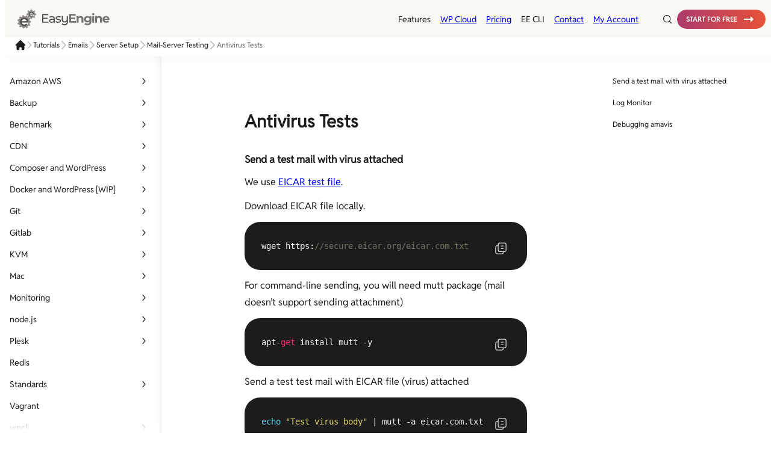

--- FILE ---
content_type: text/html; charset=UTF-8
request_url: https://easyengine.io/tutorials/mail/server/testing/antivirus/
body_size: 48649
content:
<!DOCTYPE html>
<html lang="en-US">
<head>
	<meta charset="UTF-8" />
<script>
var gform;gform||(document.addEventListener("gform_main_scripts_loaded",function(){gform.scriptsLoaded=!0}),document.addEventListener("gform/theme/scripts_loaded",function(){gform.themeScriptsLoaded=!0}),window.addEventListener("DOMContentLoaded",function(){gform.domLoaded=!0}),gform={domLoaded:!1,scriptsLoaded:!1,themeScriptsLoaded:!1,isFormEditor:()=>"function"==typeof InitializeEditor,callIfLoaded:function(o){return!(!gform.domLoaded||!gform.scriptsLoaded||!gform.themeScriptsLoaded&&!gform.isFormEditor()||(gform.isFormEditor()&&console.warn("The use of gform.initializeOnLoaded() is deprecated in the form editor context and will be removed in Gravity Forms 3.1."),o(),0))},initializeOnLoaded:function(o){gform.callIfLoaded(o)||(document.addEventListener("gform_main_scripts_loaded",()=>{gform.scriptsLoaded=!0,gform.callIfLoaded(o)}),document.addEventListener("gform/theme/scripts_loaded",()=>{gform.themeScriptsLoaded=!0,gform.callIfLoaded(o)}),window.addEventListener("DOMContentLoaded",()=>{gform.domLoaded=!0,gform.callIfLoaded(o)}))},hooks:{action:{},filter:{}},addAction:function(o,r,e,t){gform.addHook("action",o,r,e,t)},addFilter:function(o,r,e,t){gform.addHook("filter",o,r,e,t)},doAction:function(o){gform.doHook("action",o,arguments)},applyFilters:function(o){return gform.doHook("filter",o,arguments)},removeAction:function(o,r){gform.removeHook("action",o,r)},removeFilter:function(o,r,e){gform.removeHook("filter",o,r,e)},addHook:function(o,r,e,t,n){null==gform.hooks[o][r]&&(gform.hooks[o][r]=[]);var d=gform.hooks[o][r];null==n&&(n=r+"_"+d.length),gform.hooks[o][r].push({tag:n,callable:e,priority:t=null==t?10:t})},doHook:function(r,o,e){var t;if(e=Array.prototype.slice.call(e,1),null!=gform.hooks[r][o]&&((o=gform.hooks[r][o]).sort(function(o,r){return o.priority-r.priority}),o.forEach(function(o){"function"!=typeof(t=o.callable)&&(t=window[t]),"action"==r?t.apply(null,e):e[0]=t.apply(null,e)})),"filter"==r)return e[0]},removeHook:function(o,r,t,n){var e;null!=gform.hooks[o][r]&&(e=(e=gform.hooks[o][r]).filter(function(o,r,e){return!!(null!=n&&n!=o.tag||null!=t&&t!=o.priority)}),gform.hooks[o][r]=e)}});
</script>

	<meta name="viewport" content="width=device-width, initial-scale=1" />
<meta name='robots' content='index, follow, max-image-preview:large, max-snippet:-1, max-video-preview:-1' />
<script type="text/javascript"></script>
<!-- Google Tag Manager for WordPress by gtm4wp.com -->
<script data-cfasync="false" data-pagespeed-no-defer>
	var gtm4wp_datalayer_name = "dataLayer";
	var dataLayer = dataLayer || [];

	const gtm4wp_scrollerscript_debugmode         = false;
	const gtm4wp_scrollerscript_callbacktime      = 100;
	const gtm4wp_scrollerscript_readerlocation    = 150;
	const gtm4wp_scrollerscript_contentelementid  = "content";
	const gtm4wp_scrollerscript_scannertime       = 60;
</script>
<!-- End Google Tag Manager for WordPress by gtm4wp.com -->
	<!-- This site is optimized with the Yoast SEO Premium plugin v26.7 (Yoast SEO v26.7) - https://yoast.com/wordpress/plugins/seo/ -->
	<meta name="description" content="EICAR (European Institute for Computer Antivirus Research) antivirus mail test to check if ClamAV working properly." />
	<link rel="canonical" href="https://easyengine.io/tutorials/mail/server/testing/antivirus/" />
	<meta property="og:locale" content="en_US" />
	<meta property="og:type" content="article" />
	<meta property="og:title" content="Antivirus Tests" />
	<meta property="og:description" content="EICAR (European Institute for Computer Antivirus Research) antivirus mail test to check if ClamAV working properly." />
	<meta property="og:url" content="https://easyengine.io/tutorials/mail/server/testing/antivirus/" />
	<meta property="og:site_name" content="EasyEngine" />
	<meta property="article:publisher" content="https://www.facebook.com/easyengine" />
	<meta property="article:modified_time" content="2025-11-05T11:57:05+00:00" />
	<meta property="og:image" content="https://easyengine.io/wp-content/uploads/2025/08/EE-WPC-Intro-scaled.png" />
	<meta property="og:image:width" content="2560" />
	<meta property="og:image:height" content="1440" />
	<meta property="og:image:type" content="image/png" />
	<meta name="twitter:card" content="summary_large_image" />
	<meta name="twitter:site" content="@easyengine" />
	<meta name="twitter:label1" content="Est. reading time" />
	<meta name="twitter:data1" content="1 minute" />
	<script type="application/ld+json" class="yoast-schema-graph">{"@context":"https://schema.org","@graph":[{"@type":"WebPage","@id":"https://easyengine.io/tutorials/mail/server/testing/antivirus/","url":"https://easyengine.io/tutorials/mail/server/testing/antivirus/","name":"(EICAR) Antivirus Mail Test for ClamAV","isPartOf":{"@id":"https://easyengine.io/#website"},"datePublished":"2013-10-19T10:57:30+00:00","dateModified":"2025-11-05T11:57:05+00:00","description":"EICAR (European Institute for Computer Antivirus Research) antivirus mail test to check if ClamAV working properly.","breadcrumb":{"@id":"https://easyengine.io/tutorials/mail/server/testing/antivirus/#breadcrumb"},"inLanguage":"en-US","potentialAction":[{"@type":"ReadAction","target":["https://easyengine.io/tutorials/mail/server/testing/antivirus/"]}]},{"@type":"BreadcrumbList","@id":"https://easyengine.io/tutorials/mail/server/testing/antivirus/#breadcrumb","itemListElement":[{"@type":"ListItem","position":1,"name":"Home","item":"https://easyengine.io/"},{"@type":"ListItem","position":2,"name":"Tutorials","item":"https://easyengine.io/tutorials/"},{"@type":"ListItem","position":3,"name":"Emails","item":"https://easyengine.io/tutorials/mail/"},{"@type":"ListItem","position":4,"name":"Server Setup","item":"https://easyengine.io/tutorials/mail/server/"},{"@type":"ListItem","position":5,"name":"Mail-Server Testing","item":"https://easyengine.io/tutorials/mail/server/testing/"},{"@type":"ListItem","position":6,"name":"Antivirus Tests"}]},{"@type":"WebSite","@id":"https://easyengine.io/#website","url":"https://easyengine.io/","name":"EasyEngine","description":"","publisher":{"@id":"https://easyengine.io/#organization"},"alternateName":"EasyEngine","potentialAction":[{"@type":"SearchAction","target":{"@type":"EntryPoint","urlTemplate":"https://easyengine.io/?s={search_term_string}"},"query-input":{"@type":"PropertyValueSpecification","valueRequired":true,"valueName":"search_term_string"}}],"inLanguage":"en-US"},{"@type":"Organization","@id":"https://easyengine.io/#organization","name":"EasyEngine","url":"https://easyengine.io/","logo":{"@type":"ImageObject","inLanguage":"en-US","@id":"https://easyengine.io/#/schema/logo/image/","url":"https://easyengine.io/wp-content/uploads/2018/11/Easy-Engine-logo.png","contentUrl":"https://easyengine.io/wp-content/uploads/2018/11/Easy-Engine-logo.png","width":2048,"height":2048,"caption":"EasyEngine"},"image":{"@id":"https://easyengine.io/#/schema/logo/image/"},"sameAs":["https://www.facebook.com/easyengine","https://x.com/easyengine","https://www.linkedin.com/company/easyengine/"]}]}</script>
	<!-- / Yoast SEO Premium plugin. -->


<title>(EICAR) Antivirus Mail Test for ClamAV</title>
<link rel='dns-prefetch' href='//www.google.com' />
<link rel='dns-prefetch' href='//zazu.rtcamp.com' />
<link rel='dns-prefetch' href='//cdn.parsely.com' />
<link rel='dns-prefetch' href='//cdn.vector.co' />
<link rel='dns-prefetch' href='//imasdk.googleapis.com' />
<link rel='dns-prefetch' href='//pixel.wp.com' />
<link rel='dns-prefetch' href='//salespanel.io' />
<link rel='dns-prefetch' href='//scripts.clarity.ms' />
<link rel='dns-prefetch' href='//snap.licdn.com' />
<link rel='dns-prefetch' href='//videos.files.wordpress.com' />
<link rel='dns-prefetch' href='//www.clarity.ms' />
<link rel='dns-prefetch' href='//www.googletagmanager.com' />
<link rel='dns-prefetch' href='//www.gstatic.com' />
<link href='https://zazu.rtcamp.com' crossorigin='anonymous' rel='preconnect' />
<link rel="alternate" type="application/rss+xml" title="EasyEngine &raquo; Feed" href="https://easyengine.io/feed/" />
<link rel="alternate" type="application/rss+xml" title="EasyEngine &raquo; Comments Feed" href="https://easyengine.io/comments/feed/" />
		<link rel="preload" href="https://easyengine.io/wp-content/themes/rtcamp-theme/assets/src/fonts/reddit_sans/Reddit-Sans.woff2" as="font" type="font/woff2" crossorigin="anonymous">
		<link rel="preload" href="https://easyengine.io/wp-content/themes/rtcamp-theme/assets/src/fonts/reddit_sans/Reddit-Sans-Italic.woff2" as="font" type="font/woff2" crossorigin="anonymous">
		<style>
			@font-face {
				font-family: 'Reddit Sans';
				font-style: normal;
				font-weight: 300 400 500 600 700;
				font-display: swap;
				src: url('https://easyengine.io/wp-content/themes/rtcamp-theme/assets/src/fonts/reddit_sans/Reddit-Sans.woff2') format('woff2');
			}
			body {
				font-family: 'Reddit Sans', -apple-system, BlinkMacSystemFont, 'Segoe UI', Roboto, Oxygen-Sans, Ubuntu, Cantarell, 'Helvetica Neue', sans-serif;
			}
		</style>
		<link rel="alternate" title="oEmbed (JSON)" type="application/json+oembed" href="https://easyengine.io/wp-json/oembed/1.0/embed?url=https%3A%2F%2Feasyengine.io%2Ftutorials%2Fmail%2Fserver%2Ftesting%2Fantivirus%2F" />
<link rel="alternate" title="oEmbed (XML)" type="text/xml+oembed" href="https://easyengine.io/wp-json/oembed/1.0/embed?url=https%3A%2F%2Feasyengine.io%2Ftutorials%2Fmail%2Fserver%2Ftesting%2Fantivirus%2F&#038;format=xml" />
			<link rel="preload" href="https://easyengine.io/wp-content/themes/rtcamp-theme/assets/src/fonts/reddit_sans/Reddit-Sans-Italic.woff2" as="font" type="font/woff2" crossorigin="anonymous">
			<link rel="preload" href="https://easyengine.io/wp-content/themes/rtcamp-theme/assets/src/fonts/reddit_sans/Reddit-Sans.woff2" as="font" type="font/woff2" crossorigin="anonymous">
		<style id='wp-img-auto-sizes-contain-inline-css'>
img:is([sizes=auto i],[sizes^="auto," i]){contain-intrinsic-size:3000px 1500px}
/*# sourceURL=wp-img-auto-sizes-contain-inline-css */
</style>
<link rel='stylesheet' id='jetpack_related-posts-css' href='https://easyengine.io/wp-content/plugins/jetpack/modules/related-posts/related-posts.css?ver=20240116' media='print' onload="this.media='all'" />
<noscript><link rel='stylesheet' id='jetpack_related-posts-css' href='https://easyengine.io/wp-content/plugins/jetpack/modules/related-posts/related-posts.css?ver=20240116' media='all' />
</noscript><style id='safe-svg-svg-icon-style-inline-css'>
.safe-svg-cover{text-align:center}.safe-svg-cover .safe-svg-inside{display:inline-block;max-width:100%}.safe-svg-cover svg{fill:currentColor;height:100%;max-height:100%;max-width:100%;width:100%}

/*# sourceURL=https://easyengine.io/wp-content/plugins/safe-svg/dist/safe-svg-block-frontend.css */
</style>
<style id='wp-block-group-inline-css'>
.wp-block-group{box-sizing:border-box}:where(.wp-block-group.wp-block-group-is-layout-constrained){position:relative}
/*# sourceURL=https://easyengine.io/wp-includes/blocks/group/style.min.css */
</style>
<style id='wp-block-group-theme-inline-css'>
:where(.wp-block-group.has-background){padding:1.25em 2.375em}
/*# sourceURL=https://easyengine.io/wp-includes/blocks/group/theme.min.css */
</style>
<style id='wp-block-paragraph-inline-css'>
.is-small-text{font-size:.875em}.is-regular-text{font-size:1em}.is-large-text{font-size:2.25em}.is-larger-text{font-size:3em}.has-drop-cap:not(:focus):first-letter{float:left;font-size:8.4em;font-style:normal;font-weight:100;line-height:.68;margin:.05em .1em 0 0;text-transform:uppercase}body.rtl .has-drop-cap:not(:focus):first-letter{float:none;margin-left:.1em}p.has-drop-cap.has-background{overflow:hidden}:root :where(p.has-background){padding:1.25em 2.375em}:where(p.has-text-color:not(.has-link-color)) a{color:inherit}p.has-text-align-left[style*="writing-mode:vertical-lr"],p.has-text-align-right[style*="writing-mode:vertical-rl"]{rotate:180deg}
/*# sourceURL=https://easyengine.io/wp-includes/blocks/paragraph/style.min.css */
</style>
<link rel='stylesheet' id='rt-rt-case-study-paragraph-css' href='https://easyengine.io/wp-content/themes/rtcamp-theme/assets/build/css/blocks/core/paragraph.css?ver=1768976736' media='print' onload="this.media='all'" />
<noscript><link rel='stylesheet' id='rt-rt-case-study-paragraph-css' href='https://easyengine.io/wp-content/themes/rtcamp-theme/assets/build/css/blocks/core/paragraph.css?ver=1768976736' media='all' />
</noscript><link rel='stylesheet' id='rt-rt-mega-menu-paragraph-css' href='https://easyengine.io/wp-content/themes/rtcamp-theme/assets/build/css/blocks/core/paragraph.css?ver=1768976736' media='print' onload="this.media='all'" />
<noscript><link rel='stylesheet' id='rt-rt-mega-menu-paragraph-css' href='https://easyengine.io/wp-content/themes/rtcamp-theme/assets/build/css/blocks/core/paragraph.css?ver=1768976736' media='all' />
</noscript><link rel='stylesheet' id='rt-rt-mega-menu-arrow-css' href='https://easyengine.io/wp-content/themes/rtcamp-theme/assets/build/css/blocks/core/paragraph.css?ver=1768976736' media='print' onload="this.media='all'" />
<noscript><link rel='stylesheet' id='rt-rt-mega-menu-arrow-css' href='https://easyengine.io/wp-content/themes/rtcamp-theme/assets/build/css/blocks/core/paragraph.css?ver=1768976736' media='all' />
</noscript><link rel='stylesheet' id='rt-rt-mega-menu-chevron-css' href='https://easyengine.io/wp-content/themes/rtcamp-theme/assets/build/css/blocks/core/paragraph.css?ver=1768976736' media='print' onload="this.media='all'" />
<noscript><link rel='stylesheet' id='rt-rt-mega-menu-chevron-css' href='https://easyengine.io/wp-content/themes/rtcamp-theme/assets/build/css/blocks/core/paragraph.css?ver=1768976736' media='all' />
</noscript><style id='wp-block-columns-inline-css'>
.wp-block-columns{box-sizing:border-box;display:flex;flex-wrap:wrap!important}@media (min-width:782px){.wp-block-columns{flex-wrap:nowrap!important}}.wp-block-columns{align-items:normal!important}.wp-block-columns.are-vertically-aligned-top{align-items:flex-start}.wp-block-columns.are-vertically-aligned-center{align-items:center}.wp-block-columns.are-vertically-aligned-bottom{align-items:flex-end}@media (max-width:781px){.wp-block-columns:not(.is-not-stacked-on-mobile)>.wp-block-column{flex-basis:100%!important}}@media (min-width:782px){.wp-block-columns:not(.is-not-stacked-on-mobile)>.wp-block-column{flex-basis:0;flex-grow:1}.wp-block-columns:not(.is-not-stacked-on-mobile)>.wp-block-column[style*=flex-basis]{flex-grow:0}}.wp-block-columns.is-not-stacked-on-mobile{flex-wrap:nowrap!important}.wp-block-columns.is-not-stacked-on-mobile>.wp-block-column{flex-basis:0;flex-grow:1}.wp-block-columns.is-not-stacked-on-mobile>.wp-block-column[style*=flex-basis]{flex-grow:0}:where(.wp-block-columns){margin-bottom:1.75em}:where(.wp-block-columns.has-background){padding:1.25em 2.375em}.wp-block-column{flex-grow:1;min-width:0;overflow-wrap:break-word;word-break:break-word}.wp-block-column.is-vertically-aligned-top{align-self:flex-start}.wp-block-column.is-vertically-aligned-center{align-self:center}.wp-block-column.is-vertically-aligned-bottom{align-self:flex-end}.wp-block-column.is-vertically-aligned-stretch{align-self:stretch}.wp-block-column.is-vertically-aligned-bottom,.wp-block-column.is-vertically-aligned-center,.wp-block-column.is-vertically-aligned-top{width:100%}
/*# sourceURL=https://easyengine.io/wp-includes/blocks/columns/style.min.css */
</style>
<link rel='stylesheet' id='rt-blocks-button-style-css' href='https://easyengine.io/wp-content/plugins/rtcamp-blocks/assets/build/blocks/button/style-index.css?ver=1.0.0' media='all' />
<style id='rt-blocks-menu-item-style-inline-css'>
.wp-block-rt-blocks-menu-item{align-items:center;animation:menuFadeIn .15s ease-in;background:var(--wp--preset--color--accent-6);border-radius:26px;box-shadow:0 4px 56px 0 rgba(28,28,28,.078);display:flex;gap:10px;min-width:300px;opacity:0;padding:10px;pointer-events:none;position:absolute;top:0;transition:all .15s ease-in-out;visibility:hidden;width:fit-content}.wp-block-rt-blocks-menu-item[aria-hidden=false]{display:flex;opacity:1;pointer-events:all;visibility:visible}@keyframes menuFadeIn{0%{opacity:0;transform:translateY(1rem)}to{opacity:1;transform:translateY(0)}}

/*# sourceURL=https://easyengine.io/wp-content/plugins/rtcamp-blocks/assets/build/blocks/mega-menu/menu-item/style-index.css */
</style>
<link rel='stylesheet' id='rt-blocks-mega-menu-style-css' href='https://easyengine.io/wp-content/plugins/rtcamp-blocks/assets/build/blocks/mega-menu/style-index.css?ver=6.9' media='all' />
<style id='wp-block-template-part-theme-inline-css'>
:root :where(.wp-block-template-part.has-background){margin-bottom:0;margin-top:0;padding:1.25em 2.375em}
/*# sourceURL=https://easyengine.io/wp-includes/blocks/template-part/theme.min.css */
</style>
<style id='rt-blocks-search-style-inline-css'>
.wp-block-rt-blocks-search{align-items:end;background-color:var(--wp--preset--color--accent-6);border-radius:5rem;display:flex;flex-direction:column;justify-content:center;overflow:visible;position:relative;width:fit-content}.wp-block-rt-blocks-search .search-form{align-items:center;display:flex;height:3rem;position:relative;z-index:2}.wp-block-rt-blocks-search .search-form>*{background-color:initial;border:initial}.wp-block-rt-blocks-search .search-form>:focus{border:initial;outline:initial}.wp-block-rt-blocks-search .search-form__input{color:var(--wp--preset--color--secondary);font-family:var(--wp--preset--font-family--reddit-sans);font-size:var(--wp--preset--font-size--normal);font-weight:400;line-height:1.5rem;padding-left:1.5rem;width:calc(100% - 6rem)}.wp-block-rt-blocks-search .search-form__button{border-radius:50%;cursor:pointer;height:4rem;position:relative;transition:all .15s ease-in-out;width:4rem}.wp-block-rt-blocks-search .search-form__button:before{background-color:#0000001a;border-radius:50%;content:"";height:100%;left:0;opacity:0;position:absolute;scale:0;top:0;transition:all .15s ease-in-out;width:100%}.wp-block-rt-blocks-search .search-form__button:hover:before{opacity:1;scale:1}.wp-block-rt-blocks-search .search-form__icon{align-items:center;display:flex;justify-content:center}.wp-block-rt-blocks-search .search-form__icon svg{height:18px;width:18px}.wp-block-rt-blocks-search .search-form__icon svg path{fill:var(--wp--preset--color--secondary)}.wp-block-rt-blocks-search .search-form__clear{color:var(--wp--preset--color--light-gray);cursor:pointer;display:none;font-family:var(--wp--preset--font-family--reddit-sans);font-size:var(--2-x-small-font-size);font-weight:600;height:100%;line-height:var(--2-x-small-line-height);margin-right:3rem;padding:0;position:relative}.wp-block-rt-blocks-search .search-form__clear svg{height:12px}.wp-block-rt-blocks-search .search-form__clear svg path{stroke:#00000080}.wp-block-rt-blocks-search .search-form[data-has-suggestions=true]{border-bottom:1px solid #0000000d}.wp-block-rt-blocks-search__is-header{background-color:unset}.wp-block-rt-blocks-search__is-header.is-expanded{width:100%}.wp-block-rt-blocks-search__is-header.is-expanded:before{background-color:#1c1c1c66;content:"";height:100vh;left:0;position:fixed;top:0;width:100vw;z-index:9999}.wp-block-rt-blocks-search__is-header .search-form{border-radius:1.5rem;height:3rem;overflow:hidden;padding:unset;position:relative;transition:all .3s ease-out;width:3rem}.wp-block-rt-blocks-search__is-header .search-form:has(+.active){border-radius:1.5rem 1.5rem 0 0}.wp-block-rt-blocks-search__is-header .search-form__input{font-size:var(--wp--preset--font-size--small);line-height:1.25rem;opacity:0;padding:0;transition:all .3s ease-out;width:0}.wp-block-rt-blocks-search__is-header .search-form__button{background:unset;border-radius:50%;cursor:pointer;height:3rem;position:absolute;right:0;width:3rem}.wp-block-rt-blocks-search__is-header .search-form.is-expanded{background-color:var(--wp--preset--color--accent-6);height:3rem;padding:.625rem 1.5rem;width:100%;z-index:9999}.wp-block-rt-blocks-search__is-header .search-form.is-expanded .search-form__input{opacity:1;transition:all .3s ease-out;width:calc(100% - 2rem)}.wp-block-rt-blocks-search__is-header .search-form.is-expanded .search-form__button{height:1rem;padding:0;right:1.5rem;width:1rem}.wp-block-rt-blocks-search__is-header .search-form.is-expanded .search-form__button:before{scale:2}.wp-block-rt-blocks-search__is-header .search-form.is-expanded .search-form__button:after{background-color:#d9d9d9;content:"";height:1rem;left:-1rem;position:absolute;top:50%;transform:translateY(-50%);width:1px}.wp-block-rt-blocks-search__is-header .search-form__icon{align-items:center;display:flex;justify-content:center}.wp-block-rt-blocks-search__is-header .search-form__icon svg{height:14px;width:auto}.wp-block-rt-blocks-search .search-suggestions{height:0;opacity:0;width:0}.wp-block-rt-blocks-search .search-suggestions,.wp-block-rt-blocks-search .search-suggestions__item{display:block;list-style-type:none;margin:0}.wp-block-rt-blocks-search .search-suggestions.active{background-color:var(--wp--preset--color--accent-6);opacity:1;padding:3rem 0 1.5rem;position:absolute;top:50%;width:100%;z-index:1}.wp-block-rt-blocks-search .search-suggestions__item{padding:0 1.5rem}.wp-block-rt-blocks-search .search-suggestions__item a{border-radius:.5rem;color:var(--wp--preset--color--secondary);display:inline-block;font-family:var(--wp--preset--font-family--reddit-sans);font-size:var(--wp--preset--font-size--x-small);line-height:var(--x-small-line-height);padding:.5rem;text-decoration:none;width:100%}.wp-block-rt-blocks-search .search-suggestions__item a .highlight{font-weight:600}.wp-block-rt-blocks-search .search-suggestions__item:hover a{background-color:#f4f4f4}.wp-block-rt-blocks-search .search-suggestions:has(.search-suggestions__item){height:fit-content;width:100%}.wp-block-rt-blocks-search .search-suggestions__item--all{padding-top:1.5rem}.wp-block-rt-blocks-search .search-suggestions__item--all a{align-items:center;color:#ab3a6c;display:flex;font-weight:600;gap:.625rem;padding:0;text-transform:uppercase;transition:gap .3s ease-out}.wp-block-rt-blocks-search .search-suggestions__item--all:hover a{background-color:unset;gap:.875rem}.wp-block-rt-blocks-search .search-form.is-expanded+.search-suggestions{border-radius:0 0 1.5rem 1.5rem;top:100%}.wp-block-rt-blocks-search .search-form.is-expanded+.search-suggestions.active{background-color:var(--wp--preset--color--accent-6);display:flex;flex-direction:column;padding:1.5rem 0;z-index:9999}.wp-block-rt-blocks-search .search-form.is-expanded+.search-suggestions.active .search-suggestions__item a{font-size:var(--wp--preset--font-size--small)}@media screen and (min-width:1280px){.wp-block-rt-blocks-search.rt-search-in-cover{max-width:53.75rem}}@media screen and (min-width:1920px){.wp-block-rt-blocks-search.rt-search-in-cover{max-width:60rem}}.wp-block-rt-blocks-search.rt-search-in-cover .search-form__clear{margin-right:3.5rem}.wp-block-rt-blocks-search.rt-search-in-cover .search-form__button{height:1rem;padding:0;right:1.5rem;width:1rem}.wp-block-rt-blocks-search.rt-search-in-cover .search-form__button:before{scale:2}.wp-block-rt-blocks-search.rt-search-in-cover .search-form__button:after{background-color:#d9d9d9;content:"";height:1rem;left:-1rem;position:absolute;top:50%;transform:translateY(-50%);width:1px}.wp-block-rt-blocks-search.rt-search-in-cover .search-suggestions{display:none}@media screen and (max-width:1470px){.wp-block-rt-blocks-search__is-header .search-form__button{height:2.375rem;width:2.375rem}.wp-block-rt-blocks-search__is-header .search-form{height:2.375rem}}@media screen and (max-width:1280px){.wp-block-rt-blocks-search__is-header .search-form__button{height:2rem;width:2rem}.wp-block-rt-blocks-search__is-header .search-form{height:2rem}}

/*# sourceURL=https://easyengine.io/wp-content/plugins/rtcamp-blocks/assets/build/blocks/search/style-index.css */
</style>
<style id='block-visibility-screen-size-styles-inline-css'>
/* Large screens (desktops, 992px and up) */
@media ( min-width: 992px ) {
	.block-visibility-hide-large-screen {
		display: none !important;
	}
}

/* Medium screens (tablets, between 768px and 992px) */
@media ( min-width: 768px ) and ( max-width: 991.98px ) {
	.block-visibility-hide-medium-screen {
		display: none !important;
	}
}

/* Small screens (mobile devices, less than 768px) */
@media ( max-width: 767.98px ) {
	.block-visibility-hide-small-screen {
		display: none !important;
	}
}
/*# sourceURL=block-visibility-screen-size-styles-inline-css */
</style>
<link rel='stylesheet' id='rt-rt-breadcrumbs-css' href='https://easyengine.io/wp-content/themes/rtcamp-theme/assets/build/css/blocks/yoast-seo/breadcrumbs.css?ver=1768976736' media='all' />
<style id='rt-blocks-handbook-mobile-bar-style-inline-css'>
.handbook-bar__mobile{display:none}@media screen and (max-width:1024px){.handbook-bar__mobile{background-color:var(--wp--preset--color--accent-6);display:flex;flex-direction:row;justify-content:space-between;margin-top:0;padding:.5rem var(--wp--preset--spacing--6-xs);position:fixed;top:5.3125rem;width:100%;z-index:3}.handbook-bar__mobile:before{background-color:var(--wp--preset--color--handbook-toc-line);bottom:0;content:"";height:1px;position:absolute;width:calc(100% - var(--wp--preset--spacing--6-xs)*2)}}@media screen and (max-width:360px){.handbook-bar__mobile{top:5.25rem}}.handbook-bar__mobile .handbook-toc__mobile-text{gap:6px}.handbook-bar__mobile .handbook-toc__mobile-text:before{background-image:url("data:image/svg+xml;charset=utf-8,%3Csvg width=%2714%27 height=%2718%27 fill=%27none%27 xmlns=%27http://www.w3.org/2000/svg%27%3E%3Cpath d=%27M11.76 0H7.344a7.26 7.26 0 0 0-2.649.497A7.382 7.382 0 0 0 .25 5.438C.085 6.058 0 6.698 0 7.34v8.618A2.044 2.044 0 0 0 2.042 18h9.718a2.044 2.044 0 0 0 2.042-2.042V2.042A2.044 2.044 0 0 0 11.76 0ZM4.3 1.906V5.01H1.567A6.265 6.265 0 0 1 4.3 1.906Zm8.393 14.055a.936.936 0 0 1-.933.933H2.042a.935.935 0 0 1-.934-.933V7.346c0-.412.042-.824.125-1.228h4.176V1.417a6.22 6.22 0 0 1 1.935-.309h4.416a.935.935 0 0 1 .933.934V15.96ZM10.745 9a.554.554 0 0 1-.555.554H3.611a.554.554 0 0 1 0-1.108h6.58a.554.554 0 0 1 .554.554Zm0 2.487a.554.554 0 0 1-.555.554H3.611a.554.554 0 0 1 0-1.108h6.58a.554.554 0 0 1 .554.554Zm0 2.487a.554.554 0 0 1-.555.555H3.611a.554.554 0 0 1 0-1.109h6.58a.554.554 0 0 1 .554.554Z%27 fill=%27%231C1C1C%27/%3E%3C/svg%3E");width:14px}.handbook-bar__mobile .handbook-toc__mobile-text,.handbook-bar__mobile .handbook-topics__mobile-text{align-items:center;color:var(--wp--preset--color--secondary);display:flex;font-size:var(--wp--preset--font-size--small);gap:8px;line-height:var(--small-line-height);margin:0}.handbook-bar__mobile .handbook-toc__mobile-text:hover,.handbook-bar__mobile .handbook-topics__mobile-text:hover{cursor:pointer}.handbook-bar__mobile .handbook-toc__mobile-text:before,.handbook-bar__mobile .handbook-topics__mobile-text:before{background-image:url("data:image/svg+xml;charset=utf-8,%3Csvg width=%2718%27 height=%2718%27 fill=%27none%27 xmlns=%27http://www.w3.org/2000/svg%27%3E%3Cpath fill-rule=%27evenodd%27 clip-rule=%27evenodd%27 d=%27M4.8 0a.6.6 0 0 1 .6.6v.6h3V.6a.6.6 0 1 1 1.2 0v.6h3V.6a.6.6 0 1 1 1.2 0v.6A4.2 4.2 0 0 1 18 5.4v8.4a4.2 4.2 0 0 1-4.2 4.2H4.2A4.2 4.2 0 0 1 0 13.8V5.4a4.2 4.2 0 0 1 4.2-4.2V.6a.6.6 0 0 1 .6-.6ZM1.2 5.4a3 3 0 0 1 3-3V3a.6.6 0 1 0 1.2 0v-.6h3V3a.6.6 0 1 0 1.2 0v-.6h3V3a.6.6 0 1 0 1.2 0v-.6a3 3 0 0 1 3 3v8.4a3 3 0 0 1-3 3H4.2a3 3 0 0 1-3-3V5.4Zm3 1.2a.6.6 0 1 0 0 1.2H9a.6.6 0 1 0 0-1.2H4.2Zm0 3a.6.6 0 1 0 0 1.2h9.6a.6.6 0 1 0 0-1.2H4.2Zm-.6 3.6a.6.6 0 0 1 .6-.6h9.6a.6.6 0 1 1 0 1.2H4.2a.6.6 0 0 1-.6-.6Z%27 fill=%27%231C1C1C%27/%3E%3C/svg%3E");content:"";height:18px;left:0;width:18px}.handbook-bar__mobile.is-open-toc .handbook-toc__mobile-text:before,.handbook-bar__mobile.is-open-topics .handbook-topics__mobile-text:before{background-image:url("data:image/svg+xml;charset=utf-8,%3Csvg width=%2711%27 height=%2712%27 fill=%27none%27 xmlns=%27http://www.w3.org/2000/svg%27%3E%3Crect y=%2710.729%27 width=%2714.348%27 height=%27.972%27 rx=%27.486%27 transform=%27rotate%28-45 0 10.729%29%27 fill=%27%231C1C1C%27/%3E%3Crect width=%2714.348%27 height=%27.972%27 rx=%27.486%27 transform=%27scale%28-1 1%29 rotate%28-45 7.451 18.643%29%27 fill=%27%231C1C1C%27/%3E%3C/svg%3E");background-position:50%;background-repeat:no-repeat}@media screen and (max-width:1279px){body.logged-in .handbook-bar__mobile{top:7.3125rem}}@media screen and (max-width:782px){body.logged-in .handbook-bar__mobile{top:8.1875rem}}@media screen and (max-width:360px){body.logged-in .handbook-bar__mobile{top:8.125rem}}

/*# sourceURL=https://easyengine.io/wp-content/plugins/rtcamp-blocks/assets/build/blocks/handbook-mobile-bar/style-index.css */
</style>
<link rel='stylesheet' id='rt-blocks-handbook-topics-sidebar-style-css' href='https://easyengine.io/wp-content/plugins/rtcamp-blocks/assets/build/blocks/handbook-topics-sidebar/style-index.css?ver=1.0.0' media='all' />
<link rel='stylesheet' id='rt-blocks-handbook-toc-style-css' href='https://easyengine.io/wp-content/plugins/rtcamp-blocks/assets/build/blocks/handbook-toc/style-index.css?ver=1.0.0' media='all' />
<style id='wp-block-post-title-inline-css'>
.wp-block-post-title{box-sizing:border-box;word-break:break-word}.wp-block-post-title :where(a){display:inline-block;font-family:inherit;font-size:inherit;font-style:inherit;font-weight:inherit;letter-spacing:inherit;line-height:inherit;text-decoration:inherit}
/*# sourceURL=https://easyengine.io/wp-includes/blocks/post-title/style.min.css */
</style>
<style id='wp-block-heading-inline-css'>
h1:where(.wp-block-heading).has-background,h2:where(.wp-block-heading).has-background,h3:where(.wp-block-heading).has-background,h4:where(.wp-block-heading).has-background,h5:where(.wp-block-heading).has-background,h6:where(.wp-block-heading).has-background{padding:1.25em 2.375em}h1.has-text-align-left[style*=writing-mode]:where([style*=vertical-lr]),h1.has-text-align-right[style*=writing-mode]:where([style*=vertical-rl]),h2.has-text-align-left[style*=writing-mode]:where([style*=vertical-lr]),h2.has-text-align-right[style*=writing-mode]:where([style*=vertical-rl]),h3.has-text-align-left[style*=writing-mode]:where([style*=vertical-lr]),h3.has-text-align-right[style*=writing-mode]:where([style*=vertical-rl]),h4.has-text-align-left[style*=writing-mode]:where([style*=vertical-lr]),h4.has-text-align-right[style*=writing-mode]:where([style*=vertical-rl]),h5.has-text-align-left[style*=writing-mode]:where([style*=vertical-lr]),h5.has-text-align-right[style*=writing-mode]:where([style*=vertical-rl]),h6.has-text-align-left[style*=writing-mode]:where([style*=vertical-lr]),h6.has-text-align-right[style*=writing-mode]:where([style*=vertical-rl]){rotate:180deg}
/*# sourceURL=https://easyengine.io/wp-includes/blocks/heading/style.min.css */
</style>
<style id='rt-blocks-code-block-style-inline-css'>
pre.hljs{padding:3px 5px}code pre.hljs{display:block;overflow-x:auto;padding:1em}.hljs{background:#23241f}.hljs,.hljs-subst,.hljs-tag{color:#f8f8f2}.hljs-emphasis,.hljs-strong{color:#a8a8a2}.hljs-bullet,.hljs-link,.hljs-literal,.hljs-number,.hljs-quote,.hljs-regexp{color:#ae81ff}.hljs-code,.hljs-section,.hljs-selector-class,.hljs-title{color:#a6e22e}.hljs-strong{font-weight:700}.hljs-emphasis{font-style:italic}.hljs-attr,.hljs-keyword,.hljs-name,.hljs-selector-tag{color:#f92672}.hljs-attribute,.hljs-symbol{color:#66d9ef}.hljs-class .hljs-title,.hljs-params,.hljs-title.class_{color:#f8f8f2}.hljs-addition,.hljs-built_in,.hljs-selector-attr,.hljs-selector-id,.hljs-selector-pseudo,.hljs-string,.hljs-template-variable,.hljs-type,.hljs-variable{color:#e6db74}.hljs-comment,.hljs-deletion,.hljs-meta{color:#75715e}.code-block.wp-block-rt-blocks-code-block{background-color:var(--wp--preset--color--secondary);border-radius:26px;color:var(--wp--preset--color--neutral-gray);font-size:var(--wp--preset--font-size--normal);line-height:var(--normal-line-height);padding:var(--wp--preset--spacing--3-xs) var(--wp--preset--spacing--3-xs) 2px var(--wp--preset--spacing--3-xs)}.code-block.wp-block-rt-blocks-code-block .code-block__filename{font-size:var(--wp--preset--font-size--normal);line-height:var(--normal-line-height);margin:0;padding-bottom:var(--wp--preset--spacing--8-xs);position:relative}.code-block.wp-block-rt-blocks-code-block .code-block__filename:after{background-color:var(--wp--preset--color--neutral-gray-2);bottom:0;content:"";height:1px;left:0;position:absolute;width:100%;z-index:1}.code-block.wp-block-rt-blocks-code-block .code-block__wrapper{position:relative}.code-block.wp-block-rt-blocks-code-block .code-block__wrapper .code-block__code{display:block;width:calc(100% - 2.375rem)}.code-block.wp-block-rt-blocks-code-block .code-block__wrapper .code-block__code pre{font-size:var(--wp--preset--font-size--normal);line-height:var(--normal-line-height);margin:0;overflow-x:auto;padding-bottom:calc(var(--wp--preset--spacing--3-xs) - 2px);width:100%}.code-block.wp-block-rt-blocks-code-block .code-block__wrapper .code-block__code pre::-webkit-scrollbar{height:6px}.code-block.wp-block-rt-blocks-code-block .code-block__wrapper .code-block__code pre::-webkit-scrollbar-thumb{background:var(--wp--preset--color--neutral-gray-2);border-radius:14px}.code-block.wp-block-rt-blocks-code-block .code-block__wrapper .code-block__code pre::-webkit-scrollbar-track{background:#0000}.code-block.wp-block-rt-blocks-code-block .code-block__wrapper .code-block__copy-btn-wrapper{background-color:var(--wp--preset--color--secondary);height:100%;position:absolute;right:0;top:0;width:2.375rem}.code-block.wp-block-rt-blocks-code-block .code-block__wrapper .code-block__copy-button{background-color:#0000;background-position:50%;border:none;border-radius:5px;height:2rem;padding:0;position:absolute;right:0;top:0;transition:background-color .2s ease-out;width:2rem}.code-block.wp-block-rt-blocks-code-block .code-block__wrapper .code-block__copy-button:hover{background-color:var(--wp--preset--color--light-gray);cursor:pointer}.code-block.wp-block-rt-blocks-code-block .code-block__wrapper .code-block__copy-button.copy{background-image:url("data:image/svg+xml;charset=utf-8,%3Csvg width=%2738%27 height=%2738%27 viewBox=%270 0 38 39%27 fill=%27none%27 xmlns=%27http://www.w3.org/2000/svg%27%3E%3Cpath d=%27m25.047 9.625.281.002c1.164.018 1.628.158 2.094.405.502.265.896.654 1.166 1.15l.056.106c.232.465.356.978.356 2.239v8.283l-.002.279c-.02 1.148-.161 1.605-.41 2.066a2.8 2.8 0 0 1-1.166 1.15l-.108.055c-.47.23-.991.352-2.267.352l-.837-.001v.011c0 1.066-.116 1.643-.43 2.224a3.044 3.044 0 0 1-1.271 1.253c-.588.31-1.173.426-2.253.426h-5.642c-1.353 0-2.007-.125-2.687-.484a3.442 3.442 0 0 1-1.437-1.417c-.363-.672-.49-1.318-.49-2.653v-6.667l.003-.29c.018-.968.136-1.489.429-2.027.29-.54.723-.966 1.27-1.254.597-.316 1.174-.426 2.347-.426h.412l.001-.88c0-1.357.143-1.849.412-2.345a2.777 2.777 0 0 1 1.166-1.15l.108-.055c.47-.23.99-.352 2.267-.352h6.632Zm-10.585 6.087h-.412c-.975 0-1.345.07-1.725.272-.316.166-.56.406-.729.718-.196.363-.27.715-.274 1.608v6.761c0 1.138.086 1.58.333 2.037.208.382.508.679.895.883.463.244.911.33 2.064.33h5.642l.262-.003c.697-.015 1.034-.092 1.368-.27.315-.165.559-.406.728-.718.2-.369.275-.74.275-1.608v-.011l-5.039.001-.268-.003c-.978-.017-1.371-.137-1.768-.346a2.386 2.386 0 0 1-.998-.986c-.222-.407-.344-.813-.353-1.874v-6.791Zm3.953-4.783-.249.001c-.862.012-1.18.08-1.503.252a1.474 1.474 0 0 0-.624.616l-.044.086c-.148.309-.206.656-.211 1.516v9.082l.003.227c.014.598.07.823.193 1.053.108.198.257.345.458.45l.074.038c.242.11.522.154 1.255.158h7.28c1.054 0 1.398-.067 1.752-.253.272-.144.478-.347.623-.616l.045-.087c.148-.308.206-.655.21-1.516l.001-8.41c0-1.04-.067-1.38-.256-1.728a1.468 1.468 0 0 0-.623-.616l-.09-.045c-.311-.146-.663-.203-1.535-.208h-6.76Zm5.078 8.261c.365 0 .66.292.66.653 0 .36-.295.652-.66.652h-3.524a.657.657 0 0 1-.661-.652c0-.361.296-.653.66-.653h3.525Zm0-4.348c.365 0 .66.293.66.652 0 .36-.295.653-.66.653h-3.524a.657.657 0 0 1-.661-.652c0-.36.296-.653.66-.653h3.525Z%27 fill=%27%23D9D9D9%27/%3E%3C/svg%3E")}.code-block.wp-block-rt-blocks-code-block .code-block__wrapper .code-block__copy-button.copied{background-image:url("data:image/svg+xml;charset=utf-8,%3Csvg width=%2738%27 height=%2738%27 fill=%27none%27 xmlns=%27http://www.w3.org/2000/svg%27%3E%3Crect width=%2738%27 height=%2738%27 rx=%275%27 fill=%27%23666%27/%3E%3Cpath d=%27m12.266 19.39 4.156 4.157 8.312-8.906%27 stroke=%27%23D9D9D9%27/%3E%3C/svg%3E")}.code-block.wp-block-rt-blocks-code-block:has(.code-block__filename) .code-block__wrapper{margin-top:var(--wp--preset--spacing--5-xs)}.wp-block-rt-blocks-code-block.code-block .code-block__wrapper .code-block__copy-button .code-block__block{display:block}.wp-block-rt-blocks-code-block.code-block .code-block__wrapper .code-block__copy-button .code-block__none{display:none}

/*# sourceURL=https://easyengine.io/wp-content/plugins/rtcamp-blocks/assets/build/blocks/code-block/style-index.css */
</style>
<style id='wp-block-post-content-inline-css'>
.wp-block-post-content{display:flow-root}
/*# sourceURL=https://easyengine.io/wp-includes/blocks/post-content/style.min.css */
</style>
<style id='rt-blocks-next-prev-block-style-inline-css'>
.rt-handbook-navigation{column-gap:1.5rem;display:flex;justify-content:space-between;margin:var(--wp--preset--spacing--2-xs) auto}@media screen and (min-width:1025px)and (max-width:1280px){.rt-handbook-navigation{max-width:min(31.4375rem,40vw)}}@media screen and (min-width:1281px){.rt-handbook-navigation{max-width:min(40.625rem,95vw)}}@media screen and (max-width:1024px){.rt-handbook-navigation{max-width:min(40.625rem,91.113vw)}}.rt-handbook-navigation .handbook-navigation__next,.rt-handbook-navigation .handbook-navigation__previous{background-color:var(--wp--preset--color--white);border:.0625rem solid var(--wp--preset--color--handbook-next-prev-border);border-radius:.5rem;padding:1.25rem;transition:background-color .3s ease,box-shadow .3s ease;width:50%}.rt-handbook-navigation .handbook-navigation__previous{text-align:left}.rt-handbook-navigation .handbook-navigation__next{text-align:right}.rt-handbook-navigation .full-width{width:100%}.rt-handbook-navigation .handbook-navigation__link{display:flex;flex-direction:column;height:100%;justify-content:center;text-decoration:none}.rt-handbook-navigation .nav-link-content .nav-link__post-title{-webkit-box-orient:vertical;line-clamp:2;-webkit-line-clamp:2;color:var(--wp--preset--color--secondary);display:-webkit-box;font-size:var(--wp--preset--font-size--normal);line-height:var(--normal-line-height);min-height:calc(var(--normal-line-height)*2*var(--wp--preset--font-size--normal));overflow:hidden}.rt-handbook-navigation .nav-link-content p{margin:0}.rt-handbook-navigation .nav-link-button{align-items:center;display:flex;gap:.375rem;margin-top:var(--wp--preset--spacing--8-xs);padding-left:.625rem}.rt-handbook-navigation .rt-button__arrow{align-items:center;display:flex;height:.5rem;transform:rotate(180deg);transition:transform .3s ease-in-out;width:.75rem;will-change:transform}.rt-handbook-navigation .rt-button__arrow .rt-button__line{background:var(--wp--preset--gradient--linear-accent);display:inline-block;height:.125rem;overflow:hidden;position:relative;vertical-align:middle;width:.5rem}.rt-handbook-navigation .rt-button__arrow .rt-button__pointer{border-bottom:.3125rem solid #0000;border-left:.3125rem solid var(--wp--preset--color--accent-2);border-top:.3125rem solid #0000;height:.5rem;width:.3125rem}.rt-handbook-navigation .handbook-navigation__next .nav-link-button{justify-content:flex-end;padding-right:.625rem}.rt-handbook-navigation .handbook-navigation__next .nav-link-button .rt-button__arrow{transform:rotate(0deg)}.rt-handbook-navigation .nav-text{-webkit-text-fill-color:#0000;background:var(--wp--preset--gradient--linear-accent);background-clip:text;-webkit-background-clip:text;font-size:var(--wp--preset--font-size--x-small);font-weight:700;line-height:var(--x-small-line-height);text-transform:uppercase}@media screen and (max-width:769px){.rt-handbook-navigation .nav-link-button{padding-left:0}.rt-handbook-navigation .handbook-navigation__next .nav-link-button{padding-right:0}}@media screen and (min-width:769px){.rt-handbook-navigation .handbook-navigation__next:hover,.rt-handbook-navigation .handbook-navigation__previous:hover{background-color:var(--wp--preset--color--neutral-gray)}.rt-handbook-navigation .handbook-navigation__next:hover .handbook-navigation__link--next .rt-button__arrow,.rt-handbook-navigation .handbook-navigation__previous:hover .handbook-navigation__link--next .rt-button__arrow{transform:translateX(.625rem);transition:transform .3s ease-in-out}.rt-handbook-navigation .handbook-navigation__next:hover .handbook-navigation__link--previous .rt-button__arrow,.rt-handbook-navigation .handbook-navigation__previous:hover .handbook-navigation__link--previous .rt-button__arrow{transform:rotate(180deg) translateX(.625rem);transition:transform .3s ease-in-out}.rt-handbook-navigation .handbook-navigation__next:hover .rt-button__line:before,.rt-handbook-navigation .handbook-navigation__previous:hover .rt-button__line:before{opacity:0}.rt-handbook-navigation .handbook-navigation__next:hover .rt-button__line:after,.rt-handbook-navigation .handbook-navigation__previous:hover .rt-button__line:after{opacity:1}.rt-handbook-navigation .handbook-navigation__next:hover .rt-button__pointer,.rt-handbook-navigation .handbook-navigation__previous:hover .rt-button__pointer{transition:border-left-color .2s ease-out}.rt-handbook-navigation .handbook-navigation__next:hover .nav-link__post-title,.rt-handbook-navigation .handbook-navigation__previous:hover .nav-link__post-title{color:var(--wp--preset--color--accent-1);transition:color .2s ease-out}}@media screen and (max-width:360px){.rt-handbook-navigation{column-gap:.75rem}.rt-handbook-navigation .nav-link-content .nav-link__post-title{-webkit-box-orient:vertical;line-clamp:3;-webkit-line-clamp:3;display:-webkit-box;min-height:calc(var(--normal-line-height)*3*var(--wp--preset--font-size--normal));overflow:hidden}}@media screen and (max-width:1919px){.rt-handbook-navigation .nav-link-content .nav-link__post-title{font-size:var(--wp--preset--font-size--medium);line-height:var(--medium-line-height)}}.no-prev-post{align-items:flex-end;flex-direction:column}

/*# sourceURL=https://easyengine.io/wp-content/plugins/rtcamp-blocks/assets/build/blocks/next-prev-block/style-index.css */
</style>
<style id='wp-block-separator-inline-css'>
@charset "UTF-8";.wp-block-separator{border:none;border-top:2px solid}:root :where(.wp-block-separator.is-style-dots){height:auto;line-height:1;text-align:center}:root :where(.wp-block-separator.is-style-dots):before{color:currentColor;content:"···";font-family:serif;font-size:1.5em;letter-spacing:2em;padding-left:2em}.wp-block-separator.is-style-dots{background:none!important;border:none!important}
/*# sourceURL=https://easyengine.io/wp-includes/blocks/separator/style.min.css */
</style>
<style id='wp-block-separator-theme-inline-css'>
.wp-block-separator.has-css-opacity{opacity:.4}.wp-block-separator{border:none;border-bottom:2px solid;margin-left:auto;margin-right:auto}.wp-block-separator.has-alpha-channel-opacity{opacity:1}.wp-block-separator:not(.is-style-wide):not(.is-style-dots){width:100px}.wp-block-separator.has-background:not(.is-style-dots){border-bottom:none;height:1px}.wp-block-separator.has-background:not(.is-style-wide):not(.is-style-dots){height:2px}
/*# sourceURL=https://easyengine.io/wp-includes/blocks/separator/theme.min.css */
</style>
<style id='wp-block-navigation-link-inline-css'>
.wp-block-navigation .wp-block-navigation-item__label{overflow-wrap:break-word}.wp-block-navigation .wp-block-navigation-item__description{display:none}.link-ui-tools{outline:1px solid #f0f0f0;padding:8px}.link-ui-block-inserter{padding-top:8px}.link-ui-block-inserter__back{margin-left:8px;text-transform:uppercase}
/*# sourceURL=https://easyengine.io/wp-includes/blocks/navigation-link/style.min.css */
</style>
<link rel='stylesheet' id='wp-block-navigation-css' href='https://easyengine.io/wp-includes/blocks/navigation/style.min.css?ver=6.9' media='print' onload="this.media='all'" />
<noscript><link rel='stylesheet' id='wp-block-navigation-css' href='https://easyengine.io/wp-includes/blocks/navigation/style.min.css?ver=6.9' media='all' />
</noscript><link rel='stylesheet' id='dkgfsib-admin-style-css' href='https://easyengine.io/wp-content/plugins/wpconnect-gf-sendinblue//assets/css/admin.min.css?ver=2.7.1' media='all' />
<link rel='stylesheet' id='gravity_forms_theme_reset-css' href='https://easyengine.io/wp-content/plugins/gravityforms/assets/css/dist/gravity-forms-theme-reset.min.css?ver=2.9.25' media='print' onload="this.media='all'" />
<noscript><link rel='stylesheet' id='gravity_forms_theme_reset-css' href='https://easyengine.io/wp-content/plugins/gravityforms/assets/css/dist/gravity-forms-theme-reset.min.css?ver=2.9.25' media='all' />
</noscript><link rel='stylesheet' id='gravity_forms_theme_foundation-css' href='https://easyengine.io/wp-content/plugins/gravityforms/assets/css/dist/gravity-forms-theme-foundation.min.css?ver=2.9.25' media='print' onload="this.media='all'" />
<noscript><link rel='stylesheet' id='gravity_forms_theme_foundation-css' href='https://easyengine.io/wp-content/plugins/gravityforms/assets/css/dist/gravity-forms-theme-foundation.min.css?ver=2.9.25' media='all' />
</noscript><link rel='stylesheet' id='gravity_forms_theme_framework-css' href='https://easyengine.io/wp-content/plugins/gravityforms/assets/css/dist/gravity-forms-theme-framework.min.css?ver=2.9.25' media='print' onload="this.media='all'" />
<noscript><link rel='stylesheet' id='gravity_forms_theme_framework-css' href='https://easyengine.io/wp-content/plugins/gravityforms/assets/css/dist/gravity-forms-theme-framework.min.css?ver=2.9.25' media='all' />
</noscript><link rel='stylesheet' id='gravity_forms_orbital_theme-css' href='https://easyengine.io/wp-content/plugins/gravityforms/assets/css/dist/gravity-forms-orbital-theme.min.css?ver=2.9.25' media='print' onload="this.media='all'" />
<noscript><link rel='stylesheet' id='gravity_forms_orbital_theme-css' href='https://easyengine.io/wp-content/plugins/gravityforms/assets/css/dist/gravity-forms-orbital-theme.min.css?ver=2.9.25' media='all' />
</noscript><style id='wp-block-image-inline-css'>
.wp-block-image>a,.wp-block-image>figure>a{display:inline-block}.wp-block-image img{box-sizing:border-box;height:auto;max-width:100%;vertical-align:bottom}@media not (prefers-reduced-motion){.wp-block-image img.hide{visibility:hidden}.wp-block-image img.show{animation:show-content-image .4s}}.wp-block-image[style*=border-radius] img,.wp-block-image[style*=border-radius]>a{border-radius:inherit}.wp-block-image.has-custom-border img{box-sizing:border-box}.wp-block-image.aligncenter{text-align:center}.wp-block-image.alignfull>a,.wp-block-image.alignwide>a{width:100%}.wp-block-image.alignfull img,.wp-block-image.alignwide img{height:auto;width:100%}.wp-block-image .aligncenter,.wp-block-image .alignleft,.wp-block-image .alignright,.wp-block-image.aligncenter,.wp-block-image.alignleft,.wp-block-image.alignright{display:table}.wp-block-image .aligncenter>figcaption,.wp-block-image .alignleft>figcaption,.wp-block-image .alignright>figcaption,.wp-block-image.aligncenter>figcaption,.wp-block-image.alignleft>figcaption,.wp-block-image.alignright>figcaption{caption-side:bottom;display:table-caption}.wp-block-image .alignleft{float:left;margin:.5em 1em .5em 0}.wp-block-image .alignright{float:right;margin:.5em 0 .5em 1em}.wp-block-image .aligncenter{margin-left:auto;margin-right:auto}.wp-block-image :where(figcaption){margin-bottom:1em;margin-top:.5em}.wp-block-image.is-style-circle-mask img{border-radius:9999px}@supports ((-webkit-mask-image:none) or (mask-image:none)) or (-webkit-mask-image:none){.wp-block-image.is-style-circle-mask img{border-radius:0;-webkit-mask-image:url('data:image/svg+xml;utf8,<svg viewBox="0 0 100 100" xmlns="http://www.w3.org/2000/svg"><circle cx="50" cy="50" r="50"/></svg>');mask-image:url('data:image/svg+xml;utf8,<svg viewBox="0 0 100 100" xmlns="http://www.w3.org/2000/svg"><circle cx="50" cy="50" r="50"/></svg>');mask-mode:alpha;-webkit-mask-position:center;mask-position:center;-webkit-mask-repeat:no-repeat;mask-repeat:no-repeat;-webkit-mask-size:contain;mask-size:contain}}:root :where(.wp-block-image.is-style-rounded img,.wp-block-image .is-style-rounded img){border-radius:9999px}.wp-block-image figure{margin:0}.wp-lightbox-container{display:flex;flex-direction:column;position:relative}.wp-lightbox-container img{cursor:zoom-in}.wp-lightbox-container img:hover+button{opacity:1}.wp-lightbox-container button{align-items:center;backdrop-filter:blur(16px) saturate(180%);background-color:#5a5a5a40;border:none;border-radius:4px;cursor:zoom-in;display:flex;height:20px;justify-content:center;opacity:0;padding:0;position:absolute;right:16px;text-align:center;top:16px;width:20px;z-index:100}@media not (prefers-reduced-motion){.wp-lightbox-container button{transition:opacity .2s ease}}.wp-lightbox-container button:focus-visible{outline:3px auto #5a5a5a40;outline:3px auto -webkit-focus-ring-color;outline-offset:3px}.wp-lightbox-container button:hover{cursor:pointer;opacity:1}.wp-lightbox-container button:focus{opacity:1}.wp-lightbox-container button:focus,.wp-lightbox-container button:hover,.wp-lightbox-container button:not(:hover):not(:active):not(.has-background){background-color:#5a5a5a40;border:none}.wp-lightbox-overlay{box-sizing:border-box;cursor:zoom-out;height:100vh;left:0;overflow:hidden;position:fixed;top:0;visibility:hidden;width:100%;z-index:100000}.wp-lightbox-overlay .close-button{align-items:center;cursor:pointer;display:flex;justify-content:center;min-height:40px;min-width:40px;padding:0;position:absolute;right:calc(env(safe-area-inset-right) + 16px);top:calc(env(safe-area-inset-top) + 16px);z-index:5000000}.wp-lightbox-overlay .close-button:focus,.wp-lightbox-overlay .close-button:hover,.wp-lightbox-overlay .close-button:not(:hover):not(:active):not(.has-background){background:none;border:none}.wp-lightbox-overlay .lightbox-image-container{height:var(--wp--lightbox-container-height);left:50%;overflow:hidden;position:absolute;top:50%;transform:translate(-50%,-50%);transform-origin:top left;width:var(--wp--lightbox-container-width);z-index:9999999999}.wp-lightbox-overlay .wp-block-image{align-items:center;box-sizing:border-box;display:flex;height:100%;justify-content:center;margin:0;position:relative;transform-origin:0 0;width:100%;z-index:3000000}.wp-lightbox-overlay .wp-block-image img{height:var(--wp--lightbox-image-height);min-height:var(--wp--lightbox-image-height);min-width:var(--wp--lightbox-image-width);width:var(--wp--lightbox-image-width)}.wp-lightbox-overlay .wp-block-image figcaption{display:none}.wp-lightbox-overlay button{background:none;border:none}.wp-lightbox-overlay .scrim{background-color:#fff;height:100%;opacity:.9;position:absolute;width:100%;z-index:2000000}.wp-lightbox-overlay.active{visibility:visible}@media not (prefers-reduced-motion){.wp-lightbox-overlay.active{animation:turn-on-visibility .25s both}.wp-lightbox-overlay.active img{animation:turn-on-visibility .35s both}.wp-lightbox-overlay.show-closing-animation:not(.active){animation:turn-off-visibility .35s both}.wp-lightbox-overlay.show-closing-animation:not(.active) img{animation:turn-off-visibility .25s both}.wp-lightbox-overlay.zoom.active{animation:none;opacity:1;visibility:visible}.wp-lightbox-overlay.zoom.active .lightbox-image-container{animation:lightbox-zoom-in .4s}.wp-lightbox-overlay.zoom.active .lightbox-image-container img{animation:none}.wp-lightbox-overlay.zoom.active .scrim{animation:turn-on-visibility .4s forwards}.wp-lightbox-overlay.zoom.show-closing-animation:not(.active){animation:none}.wp-lightbox-overlay.zoom.show-closing-animation:not(.active) .lightbox-image-container{animation:lightbox-zoom-out .4s}.wp-lightbox-overlay.zoom.show-closing-animation:not(.active) .lightbox-image-container img{animation:none}.wp-lightbox-overlay.zoom.show-closing-animation:not(.active) .scrim{animation:turn-off-visibility .4s forwards}}@keyframes show-content-image{0%{visibility:hidden}99%{visibility:hidden}to{visibility:visible}}@keyframes turn-on-visibility{0%{opacity:0}to{opacity:1}}@keyframes turn-off-visibility{0%{opacity:1;visibility:visible}99%{opacity:0;visibility:visible}to{opacity:0;visibility:hidden}}@keyframes lightbox-zoom-in{0%{transform:translate(calc((-100vw + var(--wp--lightbox-scrollbar-width))/2 + var(--wp--lightbox-initial-left-position)),calc(-50vh + var(--wp--lightbox-initial-top-position))) scale(var(--wp--lightbox-scale))}to{transform:translate(-50%,-50%) scale(1)}}@keyframes lightbox-zoom-out{0%{transform:translate(-50%,-50%) scale(1);visibility:visible}99%{visibility:visible}to{transform:translate(calc((-100vw + var(--wp--lightbox-scrollbar-width))/2 + var(--wp--lightbox-initial-left-position)),calc(-50vh + var(--wp--lightbox-initial-top-position))) scale(var(--wp--lightbox-scale));visibility:hidden}}
/*# sourceURL=https://easyengine.io/wp-includes/blocks/image/style.min.css */
</style>
<style id='wp-block-image-theme-inline-css'>
:root :where(.wp-block-image figcaption){color:#555;font-size:13px;text-align:center}.is-dark-theme :root :where(.wp-block-image figcaption){color:#ffffffa6}.wp-block-image{margin:0 0 1em}
/*# sourceURL=https://easyengine.io/wp-includes/blocks/image/theme.min.css */
</style>
<style id='wp-block-library-inline-css'>
:root{--wp-block-synced-color:#7a00df;--wp-block-synced-color--rgb:122,0,223;--wp-bound-block-color:var(--wp-block-synced-color);--wp-editor-canvas-background:#ddd;--wp-admin-theme-color:#007cba;--wp-admin-theme-color--rgb:0,124,186;--wp-admin-theme-color-darker-10:#006ba1;--wp-admin-theme-color-darker-10--rgb:0,107,160.5;--wp-admin-theme-color-darker-20:#005a87;--wp-admin-theme-color-darker-20--rgb:0,90,135;--wp-admin-border-width-focus:2px}@media (min-resolution:192dpi){:root{--wp-admin-border-width-focus:1.5px}}.wp-element-button{cursor:pointer}:root .has-very-light-gray-background-color{background-color:#eee}:root .has-very-dark-gray-background-color{background-color:#313131}:root .has-very-light-gray-color{color:#eee}:root .has-very-dark-gray-color{color:#313131}:root .has-vivid-green-cyan-to-vivid-cyan-blue-gradient-background{background:linear-gradient(135deg,#00d084,#0693e3)}:root .has-purple-crush-gradient-background{background:linear-gradient(135deg,#34e2e4,#4721fb 50%,#ab1dfe)}:root .has-hazy-dawn-gradient-background{background:linear-gradient(135deg,#faaca8,#dad0ec)}:root .has-subdued-olive-gradient-background{background:linear-gradient(135deg,#fafae1,#67a671)}:root .has-atomic-cream-gradient-background{background:linear-gradient(135deg,#fdd79a,#004a59)}:root .has-nightshade-gradient-background{background:linear-gradient(135deg,#330968,#31cdcf)}:root .has-midnight-gradient-background{background:linear-gradient(135deg,#020381,#2874fc)}:root{--wp--preset--font-size--normal:16px;--wp--preset--font-size--huge:42px}.has-regular-font-size{font-size:1em}.has-larger-font-size{font-size:2.625em}.has-normal-font-size{font-size:var(--wp--preset--font-size--normal)}.has-huge-font-size{font-size:var(--wp--preset--font-size--huge)}.has-text-align-center{text-align:center}.has-text-align-left{text-align:left}.has-text-align-right{text-align:right}.has-fit-text{white-space:nowrap!important}#end-resizable-editor-section{display:none}.aligncenter{clear:both}.items-justified-left{justify-content:flex-start}.items-justified-center{justify-content:center}.items-justified-right{justify-content:flex-end}.items-justified-space-between{justify-content:space-between}.screen-reader-text{border:0;clip-path:inset(50%);height:1px;margin:-1px;overflow:hidden;padding:0;position:absolute;width:1px;word-wrap:normal!important}.screen-reader-text:focus{background-color:#ddd;clip-path:none;color:#444;display:block;font-size:1em;height:auto;left:5px;line-height:normal;padding:15px 23px 14px;text-decoration:none;top:5px;width:auto;z-index:100000}html :where(.has-border-color){border-style:solid}html :where([style*=border-top-color]){border-top-style:solid}html :where([style*=border-right-color]){border-right-style:solid}html :where([style*=border-bottom-color]){border-bottom-style:solid}html :where([style*=border-left-color]){border-left-style:solid}html :where([style*=border-width]){border-style:solid}html :where([style*=border-top-width]){border-top-style:solid}html :where([style*=border-right-width]){border-right-style:solid}html :where([style*=border-bottom-width]){border-bottom-style:solid}html :where([style*=border-left-width]){border-left-style:solid}html :where(img[class*=wp-image-]){height:auto;max-width:100%}:where(figure){margin:0 0 1em}html :where(.is-position-sticky){--wp-admin--admin-bar--position-offset:var(--wp-admin--admin-bar--height,0px)}@media screen and (max-width:600px){html :where(.is-position-sticky){--wp-admin--admin-bar--position-offset:0px}}
/*# sourceURL=/wp-includes/css/dist/block-library/common.min.css */
</style>
<link rel='stylesheet' id='rtcamp-layouts-css' href='https://easyengine.io/wp-content/plugins/rtcamp-features/build/layout.css?ver=1768976735' media='all' />
<link rel='stylesheet' id='rtcamp-blocks-css' href='https://easyengine.io/wp-content/plugins/rtcamp-features/build/blocks.css?ver=1768976735' media='print' onload="this.media='all'" />
<noscript><link rel='stylesheet' id='rtcamp-blocks-css' href='https://easyengine.io/wp-content/plugins/rtcamp-features/build/blocks.css?ver=1768976735' media='all' />
</noscript><link rel='stylesheet' id='rtcamp-2024-styles-css' href='https://easyengine.io/wp-content/themes/rtcamp-theme/assets/build/css/styles.css?ver=1768976736' media='all' />
<link rel='stylesheet' id='rt-comment-form-css' href='https://easyengine.io/wp-content/themes/rtcamp-theme/assets/build/css/rt-comment-form.css?ver=1768976736' media='print' onload="this.media='all'" />
<noscript><link rel='stylesheet' id='rt-comment-form-css' href='https://easyengine.io/wp-content/themes/rtcamp-theme/assets/build/css/rt-comment-form.css?ver=1768976736' media='all' />
</noscript><style id='global-styles-inline-css'>
:root{--wp--preset--aspect-ratio--square: 1;--wp--preset--aspect-ratio--4-3: 4/3;--wp--preset--aspect-ratio--3-4: 3/4;--wp--preset--aspect-ratio--3-2: 3/2;--wp--preset--aspect-ratio--2-3: 2/3;--wp--preset--aspect-ratio--16-9: 16/9;--wp--preset--aspect-ratio--9-16: 9/16;--wp--preset--color--black: #000;--wp--preset--color--cyan-bluish-gray: #abb8c3;--wp--preset--color--white: #ffffff;--wp--preset--color--pale-pink: #f78da7;--wp--preset--color--vivid-red: #cf2e2e;--wp--preset--color--luminous-vivid-orange: #ff6900;--wp--preset--color--luminous-vivid-amber: #fcb900;--wp--preset--color--light-green-cyan: #7bdcb5;--wp--preset--color--vivid-green-cyan: #00d084;--wp--preset--color--pale-cyan-blue: #8ed1fc;--wp--preset--color--vivid-cyan-blue: #0693e3;--wp--preset--color--vivid-purple: #9b51e0;--wp--preset--color--primary: #F9F8F2;--wp--preset--color--secondary: #1C1C1C;--wp--preset--color--success: #138C27;--wp--preset--color--error: #E50808;--wp--preset--color--accent-1: #AB3A6C;--wp--preset--color--accent-2: #E6533A;--wp--preset--color--neutral-gray: #F4F4F4;--wp--preset--color--neutral-gray-2: #D9D9D9;--wp--preset--color--neutral-gray-3: #949494;--wp--preset--color--accent-3: #FDF5ED;--wp--preset--color--accent-4: #F1CEC8;--wp--preset--color--accent-5: #E5DFCF;--wp--preset--color--accent-6: #FFFFFF;--wp--preset--color--accent-7: #BBBBBB;--wp--preset--color--accent-8: #333333;--wp--preset--color--accent-9: #B0B0B0;--wp--preset--color--accent-10: #d9d9d980;--wp--preset--color--accent-11: #ebebeb;--wp--preset--color--accent-12: #f00;--wp--preset--color--accent-13: #f1f1f1;--wp--preset--color--accent-green: #60c0001a;--wp--preset--color--fade-white: #ffffff33;--wp--preset--color--black-025: #00000006;--wp--preset--color--black-10: #0000001a;--wp--preset--color--black-20: #00000033;--wp--preset--color--black-40: #00000066;--wp--preset--color--black-50: #00000080;--wp--preset--color--black-05: #0000000d;--wp--preset--color--black-light: #1c1c1c66;--wp--preset--color--black-x-light: #1c1c1c80;--wp--preset--color--red-05: #ff00000d;--wp--preset--color--red-light: #e4543e;--wp--preset--color--light-gray: #666666;--wp--preset--color--fill-dots: #E85A41;--wp--preset--color--primary-term: #E6533B;--wp--preset--color--handbook-toc-line: #EEEEEE;--wp--preset--color--handbook-next-prev-border: #EDEDED;--wp--preset--gradient--vivid-cyan-blue-to-vivid-purple: linear-gradient(135deg,rgb(6,147,227) 0%,rgb(155,81,224) 100%);--wp--preset--gradient--light-green-cyan-to-vivid-green-cyan: linear-gradient(135deg,rgb(122,220,180) 0%,rgb(0,208,130) 100%);--wp--preset--gradient--luminous-vivid-amber-to-luminous-vivid-orange: linear-gradient(135deg,rgb(252,185,0) 0%,rgb(255,105,0) 100%);--wp--preset--gradient--luminous-vivid-orange-to-vivid-red: linear-gradient(135deg,rgb(255,105,0) 0%,rgb(207,46,46) 100%);--wp--preset--gradient--very-light-gray-to-cyan-bluish-gray: linear-gradient(135deg,rgb(238,238,238) 0%,rgb(169,184,195) 100%);--wp--preset--gradient--cool-to-warm-spectrum: linear-gradient(135deg,rgb(74,234,220) 0%,rgb(151,120,209) 20%,rgb(207,42,186) 40%,rgb(238,44,130) 60%,rgb(251,105,98) 80%,rgb(254,248,76) 100%);--wp--preset--gradient--blush-light-purple: linear-gradient(135deg,rgb(255,206,236) 0%,rgb(152,150,240) 100%);--wp--preset--gradient--blush-bordeaux: linear-gradient(135deg,rgb(254,205,165) 0%,rgb(254,45,45) 50%,rgb(107,0,62) 100%);--wp--preset--gradient--luminous-dusk: linear-gradient(135deg,rgb(255,203,112) 0%,rgb(199,81,192) 50%,rgb(65,88,208) 100%);--wp--preset--gradient--pale-ocean: linear-gradient(135deg,rgb(255,245,203) 0%,rgb(182,227,212) 50%,rgb(51,167,181) 100%);--wp--preset--gradient--electric-grass: linear-gradient(135deg,rgb(202,248,128) 0%,rgb(113,206,126) 100%);--wp--preset--gradient--midnight: linear-gradient(135deg,rgb(2,3,129) 0%,rgb(40,116,252) 100%);--wp--preset--gradient--radial-accent: radial-gradient(120.76% 223.58% at 50% 43.39%, #AB3A6C 0%, #E6533A 100%);--wp--preset--gradient--linear-accent: linear-gradient(90deg, #AB3A6C 0%, #E6533A 100%);--wp--preset--gradient--tint: linear-gradient(180deg, #FDF5ED 0%, #F1CEC8 100%);--wp--preset--gradient--light: linear-gradient(104.16deg, rgba(255, 255, 255, 0.05) 0%, rgba(255, 255, 255, 0) 98.54%), linear-gradient(103.5deg, rgba(255, 255, 255, 0.12) 1.82%, rgba(255, 255, 255, 0) 100%);--wp--preset--gradient--very-light: linear-gradient(104.37deg, #E5DFCF 0.47%, rgba(229, 223, 207, 0) 99.84%),linear-gradient(0deg, #FFFFFF, #FFFFFF);--wp--preset--gradient--linear-accent-nav: linear-gradient(90deg, #B13E6C 0%, #E4533D 100%);--wp--preset--gradient--vertical-gradient: linear-gradient(180deg, #F4F4F4 0%, rgba(244, 244, 244, 0) 100%);--wp--preset--gradient--transparent-gradient: linear-gradient(to right, #FFFFFF 50%, transparent 50%);--wp--preset--gradient--toc-gradient: linear-gradient(180deg, #AB3A6C 0%, #E6533A 100%);--wp--preset--gradient--border-gradient: linear-gradient(103deg, rgba(255, 255, 255, 0.12) 1.82%, rgba(255, 255, 255, 0.00) 100%);--wp--preset--gradient--background-gradient: linear-gradient(104deg, #282828, #1C1C1C);--wp--preset--gradient--handbook-breadcrumb-gradient: linear-gradient(90deg, rgba(255, 255, 255, 0) 0%, #FFFFFF 61.5%);--wp--preset--gradient--handbook-toc-gradient: linear-gradient(180deg, rgba(255, 255, 255, 0) -47.78%, #FFFFFF 100%);--wp--preset--gradient--handbook-topics-gradient: linear-gradient(180deg, rgba(249, 249, 249, 0) 8.68%, #FFFFFF 89.04%);--wp--preset--gradient--handbook-topics-2-gradient: linear-gradient(90deg, rgba(0, 0, 0, 0) 45%, rgba(0, 0, 0, 0.03) 100%);--wp--preset--gradient--glider-dots-before: linear-gradient(90.19deg, #ab3a6c 0.15%, #e6533a 98.84%);--wp--preset--gradient--faq-schema: linear-gradient(95.05deg, rgba(255, 255, 255, 0.1) 0.49%, rgba(255, 255, 255, 0) 99.79%);--wp--preset--gradient--list-card: linear-gradient(104.37deg, var(--wp--preset--color--accent-5) 0.47%, rgba(229, 223, 207, 0) 99.84%);--wp--preset--gradient--linear-accent-1: linear-gradient(180deg, #f4f4f400 0%, #94949440 100%);--wp--preset--gradient--linear-accent-2: linear-gradient(180deg, #ffffff00 0%, #ffffff 88.5%);--wp--preset--gradient--linear-accent-left-blur: linear-gradient(90deg, #fff 0%, #ffffff00 100%);--wp--preset--gradient--linear-accent-right-blur: linear-gradient(90deg, #ffffff00 0%, #fff 100%);--wp--preset--gradient--promotional-strip: linear-gradient(90deg, #ab3a6c 35%, #ab3a6c00 100%);--wp--preset--font-size--small: var(--small-font-size);--wp--preset--font-size--medium: var(--medium-font-size);--wp--preset--font-size--large: var(--large-font-size);--wp--preset--font-size--x-large: var(--x-large-font-size);--wp--preset--font-size--2-x-small: var(--2-x-small-font-size);--wp--preset--font-size--x-small: var(--x-small-font-size);--wp--preset--font-size--normal: var(--normal-font-size);--wp--preset--font-size--2-x-large: var(--2-x-large-font-size);--wp--preset--font-size--3-x-large: var(--3-x-large-font-size);--wp--preset--font-size--4-x-large: var(--4-x-large-font-size);--wp--preset--font-size--5-x-large: var(--5-x-large-font-size);--wp--preset--font-family--reddit-sans: Reddit Sans, -apple-system, BlinkMacSystemFont, 'Segoe UI', Roboto, Oxygen-Sans, Ubuntu, Cantarell, 'Helvetica Neue', sans-serif;--wp--preset--font-family--reddit-mono: Reddit Mono, Consolas, 'Andale Mono WT', 'Andale Mono', 'Lucida Console', 'Lucida Sans Typewriter', 'DejaVu Sans Mono', 'Bitstream Vera Sans Mono', 'Liberation Mono', 'Nimbus Mono L', Monaco, 'Courier New', Courier, monospace;--wp--preset--font-family--system-font: -apple-system,BlinkMacSystemFont,"Segoe UI",Roboto,Oxygen-Sans,Ubuntu,Cantarell,"Helvetica Neue",sans-serif;--wp--preset--spacing--20: 0.44rem;--wp--preset--spacing--30: 0.67rem;--wp--preset--spacing--40: 1rem;--wp--preset--spacing--50: 1.5rem;--wp--preset--spacing--60: 2.25rem;--wp--preset--spacing--70: 3.38rem;--wp--preset--spacing--80: 5.06rem;--wp--preset--spacing--9-xs: var(--spacing-9xs);--wp--preset--spacing--8-xs: var(--spacing-8xs);--wp--preset--spacing--7-xs: var(--spacing-7xs);--wp--preset--spacing--6-xs: var(--spacing-6xs);--wp--preset--spacing--5-xs: var(--spacing-5xs);--wp--preset--spacing--4-xs: var(--spacing-4xs);--wp--preset--spacing--3-xs: var(--spacing-3xs);--wp--preset--spacing--2-xs: var(--spacing-2xs);--wp--preset--spacing--xs: var(--spacing-xs);--wp--preset--spacing--m: var(--spacing-m);--wp--preset--spacing--s: var(--spacing-s);--wp--preset--spacing--l: var(--spacing-l);--wp--preset--spacing--xl: var(--spacing-xl);--wp--preset--spacing--2-xl: var(--spacing-2xl);--wp--preset--spacing--3-xl: var(--spacing-3xl);--wp--preset--spacing--4-xl: var(--spacing-4xl);--wp--preset--spacing--5-xl: var(--spacing-5xl);--wp--preset--spacing--6-xl: var(--spacing-6xl);--wp--preset--spacing--7-xl: var(--spacing-7xl);--wp--preset--spacing--8-xl: var(--spacing-8xl);--wp--preset--spacing--large: var(--spacing-large);--wp--preset--shadow--natural: 6px 6px 9px rgba(0, 0, 0, 0.2);--wp--preset--shadow--deep: 12px 12px 50px rgba(0, 0, 0, 0.4);--wp--preset--shadow--sharp: 6px 6px 0px rgba(0, 0, 0, 0.2);--wp--preset--shadow--outlined: 6px 6px 0px -3px rgb(255, 255, 255), 6px 6px rgb(0, 0, 0);--wp--preset--shadow--crisp: 6px 6px 0px rgb(0, 0, 0);--wp--preset--shadow--large: 0px 4px 56px 0px hsla(0, 0%, 11%, 0.08);--wp--preset--shadow--medium: 0px 4px 24px 0px hsla(0, 0%, 11%, 0.08);--wp--preset--shadow--base: 0px 16px 18px 0px hsla(0, 0%, 11%, 0.02);--wp--preset--shadow--small: 0px 4px 12px 0px hsla(0, 0%, 11%, 0.02);--wp--preset--shadow--handbook-breadcrumb: 0 16px 18px 0 rgba(28, 28, 28, 0.0196078431);--wp--preset--shadow--handbook-full-breadcrumb: 0px 16px 18px 0px rgba(28, 28, 28, 0.02), 0px 4px 12px 0px rgba(28, 28, 28, 0.02);--wp--preset--shadow--tooltip: 0px 4px 56px 0px #1C1C1C14;--wp--preset--shadow--tooltip-light: 0 4px 35px 0 #1c1c1c1f;--wp--preset--shadow--tooltip-light-2: 0 6px 24px 0 #1c1c1c14;;--wp--preset--shadow--icon-with-text-svg: 0 2px 10px 0 #0000001a;--wp--preset--shadow--icon-with-text-svg-drop: 0 2px 10px rgba(28, 28, 28, 0.1);--wp--preset--shadow--search-shadow-default: 0 4px 56px rgba(28, 28, 28, 0.078);--wp--preset--shadow--search-shadow-small: 0 4px 14px rgba(28, 28, 28, 0.078);--wp--preset--shadow--slides: 0 4px 56px 0 hsla(0, 0%, 11%, 0.12);--wp--preset--shadow--schema: 0 4px 30px rgba(68, 66, 17, 0.05);--wp--preset--shadow--case-study: 0 4px 56px 0 #1c1c1c14;--wp--preset--shadow--case-study-small: 0 4px 24px 0 #1c1c1c14;--wp--custom--border-radius: 1.13rem;}:root { --wp--style--global--content-size: var(--layout-content-width);--wp--style--global--wide-size: var(--layout-wide-content-width); }:where(body) { margin: 0; }.wp-site-blocks { padding-top: var(--wp--style--root--padding-top); padding-bottom: var(--wp--style--root--padding-bottom); }.has-global-padding { padding-right: var(--wp--style--root--padding-right); padding-left: var(--wp--style--root--padding-left); }.has-global-padding > .alignfull { margin-right: calc(var(--wp--style--root--padding-right) * -1); margin-left: calc(var(--wp--style--root--padding-left) * -1); }.has-global-padding :where(:not(.alignfull.is-layout-flow) > .has-global-padding:not(.wp-block-block, .alignfull)) { padding-right: 0; padding-left: 0; }.has-global-padding :where(:not(.alignfull.is-layout-flow) > .has-global-padding:not(.wp-block-block, .alignfull)) > .alignfull { margin-left: 0; margin-right: 0; }.wp-site-blocks > .alignleft { float: left; margin-right: 2em; }.wp-site-blocks > .alignright { float: right; margin-left: 2em; }.wp-site-blocks > .aligncenter { justify-content: center; margin-left: auto; margin-right: auto; }:where(.wp-site-blocks) > * { margin-block-start: 1.5rem; margin-block-end: 0; }:where(.wp-site-blocks) > :first-child { margin-block-start: 0; }:where(.wp-site-blocks) > :last-child { margin-block-end: 0; }:root { --wp--style--block-gap: 1.5rem; }:root :where(.is-layout-flow) > :first-child{margin-block-start: 0;}:root :where(.is-layout-flow) > :last-child{margin-block-end: 0;}:root :where(.is-layout-flow) > *{margin-block-start: 1.5rem;margin-block-end: 0;}:root :where(.is-layout-constrained) > :first-child{margin-block-start: 0;}:root :where(.is-layout-constrained) > :last-child{margin-block-end: 0;}:root :where(.is-layout-constrained) > *{margin-block-start: 1.5rem;margin-block-end: 0;}:root :where(.is-layout-flex){gap: 1.5rem;}:root :where(.is-layout-grid){gap: 1.5rem;}.is-layout-flow > .alignleft{float: left;margin-inline-start: 0;margin-inline-end: 2em;}.is-layout-flow > .alignright{float: right;margin-inline-start: 2em;margin-inline-end: 0;}.is-layout-flow > .aligncenter{margin-left: auto !important;margin-right: auto !important;}.is-layout-constrained > .alignleft{float: left;margin-inline-start: 0;margin-inline-end: 2em;}.is-layout-constrained > .alignright{float: right;margin-inline-start: 2em;margin-inline-end: 0;}.is-layout-constrained > .aligncenter{margin-left: auto !important;margin-right: auto !important;}.is-layout-constrained > :where(:not(.alignleft):not(.alignright):not(.alignfull)){max-width: var(--wp--style--global--content-size);margin-left: auto !important;margin-right: auto !important;}.is-layout-constrained > .alignwide{max-width: var(--wp--style--global--wide-size);}body .is-layout-flex{display: flex;}.is-layout-flex{flex-wrap: wrap;align-items: center;}.is-layout-flex > :is(*, div){margin: 0;}body .is-layout-grid{display: grid;}.is-layout-grid > :is(*, div){margin: 0;}body{background-color: var(--wp--preset--color--palette--primary);color: var(--wp--preset--color--palette--secondary);font-family: var(--wp--preset--font-family--reddit-sans);font-size: var(--wp--preset--font-size--medium);line-height: 1.8;--wp--style--root--padding-top: 0px;--wp--style--root--padding-right: var(--wp--preset--spacing--6-xs);--wp--style--root--padding-bottom: 0px;--wp--style--root--padding-left: var(--wp--preset--spacing--6-xs);}a:where(:not(.wp-element-button)){color: var(--wp--preset--color--accent-1);text-decoration: underline;}h1{font-size: var(--wp--preset--font-size--5-x-large);font-weight: 600;line-height: 1.12;}h2{font-size: var(--wp--preset--font-size--2-x-large);font-weight: 600;line-height: 1.2;}h3{font-size: var(--wp--preset--font-size--x-large);font-weight: 600;line-height: 1.375;}:root :where(.wp-element-button, .wp-block-button__link){background-color: #32373c;border-width: 0;color: #fff;font-family: inherit;font-size: inherit;font-style: inherit;font-weight: inherit;letter-spacing: inherit;line-height: inherit;padding-top: calc(0.667em + 2px);padding-right: calc(1.333em + 2px);padding-bottom: calc(0.667em + 2px);padding-left: calc(1.333em + 2px);text-decoration: none;text-transform: inherit;}:root :where(.wp-element-caption, .wp-block-audio figcaption, .wp-block-embed figcaption, .wp-block-gallery figcaption, .wp-block-image figcaption, .wp-block-table figcaption, .wp-block-video figcaption){font-size: var(--wp--preset--font-size--normal);font-weight: 400;line-height: 1.67;}.has-black-color{color: var(--wp--preset--color--black) !important;}.has-cyan-bluish-gray-color{color: var(--wp--preset--color--cyan-bluish-gray) !important;}.has-white-color{color: var(--wp--preset--color--white) !important;}.has-pale-pink-color{color: var(--wp--preset--color--pale-pink) !important;}.has-vivid-red-color{color: var(--wp--preset--color--vivid-red) !important;}.has-luminous-vivid-orange-color{color: var(--wp--preset--color--luminous-vivid-orange) !important;}.has-luminous-vivid-amber-color{color: var(--wp--preset--color--luminous-vivid-amber) !important;}.has-light-green-cyan-color{color: var(--wp--preset--color--light-green-cyan) !important;}.has-vivid-green-cyan-color{color: var(--wp--preset--color--vivid-green-cyan) !important;}.has-pale-cyan-blue-color{color: var(--wp--preset--color--pale-cyan-blue) !important;}.has-vivid-cyan-blue-color{color: var(--wp--preset--color--vivid-cyan-blue) !important;}.has-vivid-purple-color{color: var(--wp--preset--color--vivid-purple) !important;}.has-primary-color{color: var(--wp--preset--color--primary) !important;}.has-secondary-color{color: var(--wp--preset--color--secondary) !important;}.has-success-color{color: var(--wp--preset--color--success) !important;}.has-error-color{color: var(--wp--preset--color--error) !important;}.has-accent-1-color{color: var(--wp--preset--color--accent-1) !important;}.has-accent-2-color{color: var(--wp--preset--color--accent-2) !important;}.has-neutral-gray-color{color: var(--wp--preset--color--neutral-gray) !important;}.has-neutral-gray-2-color{color: var(--wp--preset--color--neutral-gray-2) !important;}.has-neutral-gray-3-color{color: var(--wp--preset--color--neutral-gray-3) !important;}.has-accent-3-color{color: var(--wp--preset--color--accent-3) !important;}.has-accent-4-color{color: var(--wp--preset--color--accent-4) !important;}.has-accent-5-color{color: var(--wp--preset--color--accent-5) !important;}.has-accent-6-color{color: var(--wp--preset--color--accent-6) !important;}.has-accent-7-color{color: var(--wp--preset--color--accent-7) !important;}.has-accent-8-color{color: var(--wp--preset--color--accent-8) !important;}.has-accent-9-color{color: var(--wp--preset--color--accent-9) !important;}.has-accent-10-color{color: var(--wp--preset--color--accent-10) !important;}.has-accent-11-color{color: var(--wp--preset--color--accent-11) !important;}.has-accent-12-color{color: var(--wp--preset--color--accent-12) !important;}.has-accent-13-color{color: var(--wp--preset--color--accent-13) !important;}.has-accent-green-color{color: var(--wp--preset--color--accent-green) !important;}.has-fade-white-color{color: var(--wp--preset--color--fade-white) !important;}.has-black-025-color{color: var(--wp--preset--color--black-025) !important;}.has-black-10-color{color: var(--wp--preset--color--black-10) !important;}.has-black-20-color{color: var(--wp--preset--color--black-20) !important;}.has-black-40-color{color: var(--wp--preset--color--black-40) !important;}.has-black-50-color{color: var(--wp--preset--color--black-50) !important;}.has-black-05-color{color: var(--wp--preset--color--black-05) !important;}.has-black-light-color{color: var(--wp--preset--color--black-light) !important;}.has-black-x-light-color{color: var(--wp--preset--color--black-x-light) !important;}.has-red-05-color{color: var(--wp--preset--color--red-05) !important;}.has-red-light-color{color: var(--wp--preset--color--red-light) !important;}.has-light-gray-color{color: var(--wp--preset--color--light-gray) !important;}.has-fill-dots-color{color: var(--wp--preset--color--fill-dots) !important;}.has-primary-term-color{color: var(--wp--preset--color--primary-term) !important;}.has-handbook-toc-line-color{color: var(--wp--preset--color--handbook-toc-line) !important;}.has-handbook-next-prev-border-color{color: var(--wp--preset--color--handbook-next-prev-border) !important;}.has-black-background-color{background-color: var(--wp--preset--color--black) !important;}.has-cyan-bluish-gray-background-color{background-color: var(--wp--preset--color--cyan-bluish-gray) !important;}.has-white-background-color{background-color: var(--wp--preset--color--white) !important;}.has-pale-pink-background-color{background-color: var(--wp--preset--color--pale-pink) !important;}.has-vivid-red-background-color{background-color: var(--wp--preset--color--vivid-red) !important;}.has-luminous-vivid-orange-background-color{background-color: var(--wp--preset--color--luminous-vivid-orange) !important;}.has-luminous-vivid-amber-background-color{background-color: var(--wp--preset--color--luminous-vivid-amber) !important;}.has-light-green-cyan-background-color{background-color: var(--wp--preset--color--light-green-cyan) !important;}.has-vivid-green-cyan-background-color{background-color: var(--wp--preset--color--vivid-green-cyan) !important;}.has-pale-cyan-blue-background-color{background-color: var(--wp--preset--color--pale-cyan-blue) !important;}.has-vivid-cyan-blue-background-color{background-color: var(--wp--preset--color--vivid-cyan-blue) !important;}.has-vivid-purple-background-color{background-color: var(--wp--preset--color--vivid-purple) !important;}.has-primary-background-color{background-color: var(--wp--preset--color--primary) !important;}.has-secondary-background-color{background-color: var(--wp--preset--color--secondary) !important;}.has-success-background-color{background-color: var(--wp--preset--color--success) !important;}.has-error-background-color{background-color: var(--wp--preset--color--error) !important;}.has-accent-1-background-color{background-color: var(--wp--preset--color--accent-1) !important;}.has-accent-2-background-color{background-color: var(--wp--preset--color--accent-2) !important;}.has-neutral-gray-background-color{background-color: var(--wp--preset--color--neutral-gray) !important;}.has-neutral-gray-2-background-color{background-color: var(--wp--preset--color--neutral-gray-2) !important;}.has-neutral-gray-3-background-color{background-color: var(--wp--preset--color--neutral-gray-3) !important;}.has-accent-3-background-color{background-color: var(--wp--preset--color--accent-3) !important;}.has-accent-4-background-color{background-color: var(--wp--preset--color--accent-4) !important;}.has-accent-5-background-color{background-color: var(--wp--preset--color--accent-5) !important;}.has-accent-6-background-color{background-color: var(--wp--preset--color--accent-6) !important;}.has-accent-7-background-color{background-color: var(--wp--preset--color--accent-7) !important;}.has-accent-8-background-color{background-color: var(--wp--preset--color--accent-8) !important;}.has-accent-9-background-color{background-color: var(--wp--preset--color--accent-9) !important;}.has-accent-10-background-color{background-color: var(--wp--preset--color--accent-10) !important;}.has-accent-11-background-color{background-color: var(--wp--preset--color--accent-11) !important;}.has-accent-12-background-color{background-color: var(--wp--preset--color--accent-12) !important;}.has-accent-13-background-color{background-color: var(--wp--preset--color--accent-13) !important;}.has-accent-green-background-color{background-color: var(--wp--preset--color--accent-green) !important;}.has-fade-white-background-color{background-color: var(--wp--preset--color--fade-white) !important;}.has-black-025-background-color{background-color: var(--wp--preset--color--black-025) !important;}.has-black-10-background-color{background-color: var(--wp--preset--color--black-10) !important;}.has-black-20-background-color{background-color: var(--wp--preset--color--black-20) !important;}.has-black-40-background-color{background-color: var(--wp--preset--color--black-40) !important;}.has-black-50-background-color{background-color: var(--wp--preset--color--black-50) !important;}.has-black-05-background-color{background-color: var(--wp--preset--color--black-05) !important;}.has-black-light-background-color{background-color: var(--wp--preset--color--black-light) !important;}.has-black-x-light-background-color{background-color: var(--wp--preset--color--black-x-light) !important;}.has-red-05-background-color{background-color: var(--wp--preset--color--red-05) !important;}.has-red-light-background-color{background-color: var(--wp--preset--color--red-light) !important;}.has-light-gray-background-color{background-color: var(--wp--preset--color--light-gray) !important;}.has-fill-dots-background-color{background-color: var(--wp--preset--color--fill-dots) !important;}.has-primary-term-background-color{background-color: var(--wp--preset--color--primary-term) !important;}.has-handbook-toc-line-background-color{background-color: var(--wp--preset--color--handbook-toc-line) !important;}.has-handbook-next-prev-border-background-color{background-color: var(--wp--preset--color--handbook-next-prev-border) !important;}.has-black-border-color{border-color: var(--wp--preset--color--black) !important;}.has-cyan-bluish-gray-border-color{border-color: var(--wp--preset--color--cyan-bluish-gray) !important;}.has-white-border-color{border-color: var(--wp--preset--color--white) !important;}.has-pale-pink-border-color{border-color: var(--wp--preset--color--pale-pink) !important;}.has-vivid-red-border-color{border-color: var(--wp--preset--color--vivid-red) !important;}.has-luminous-vivid-orange-border-color{border-color: var(--wp--preset--color--luminous-vivid-orange) !important;}.has-luminous-vivid-amber-border-color{border-color: var(--wp--preset--color--luminous-vivid-amber) !important;}.has-light-green-cyan-border-color{border-color: var(--wp--preset--color--light-green-cyan) !important;}.has-vivid-green-cyan-border-color{border-color: var(--wp--preset--color--vivid-green-cyan) !important;}.has-pale-cyan-blue-border-color{border-color: var(--wp--preset--color--pale-cyan-blue) !important;}.has-vivid-cyan-blue-border-color{border-color: var(--wp--preset--color--vivid-cyan-blue) !important;}.has-vivid-purple-border-color{border-color: var(--wp--preset--color--vivid-purple) !important;}.has-primary-border-color{border-color: var(--wp--preset--color--primary) !important;}.has-secondary-border-color{border-color: var(--wp--preset--color--secondary) !important;}.has-success-border-color{border-color: var(--wp--preset--color--success) !important;}.has-error-border-color{border-color: var(--wp--preset--color--error) !important;}.has-accent-1-border-color{border-color: var(--wp--preset--color--accent-1) !important;}.has-accent-2-border-color{border-color: var(--wp--preset--color--accent-2) !important;}.has-neutral-gray-border-color{border-color: var(--wp--preset--color--neutral-gray) !important;}.has-neutral-gray-2-border-color{border-color: var(--wp--preset--color--neutral-gray-2) !important;}.has-neutral-gray-3-border-color{border-color: var(--wp--preset--color--neutral-gray-3) !important;}.has-accent-3-border-color{border-color: var(--wp--preset--color--accent-3) !important;}.has-accent-4-border-color{border-color: var(--wp--preset--color--accent-4) !important;}.has-accent-5-border-color{border-color: var(--wp--preset--color--accent-5) !important;}.has-accent-6-border-color{border-color: var(--wp--preset--color--accent-6) !important;}.has-accent-7-border-color{border-color: var(--wp--preset--color--accent-7) !important;}.has-accent-8-border-color{border-color: var(--wp--preset--color--accent-8) !important;}.has-accent-9-border-color{border-color: var(--wp--preset--color--accent-9) !important;}.has-accent-10-border-color{border-color: var(--wp--preset--color--accent-10) !important;}.has-accent-11-border-color{border-color: var(--wp--preset--color--accent-11) !important;}.has-accent-12-border-color{border-color: var(--wp--preset--color--accent-12) !important;}.has-accent-13-border-color{border-color: var(--wp--preset--color--accent-13) !important;}.has-accent-green-border-color{border-color: var(--wp--preset--color--accent-green) !important;}.has-fade-white-border-color{border-color: var(--wp--preset--color--fade-white) !important;}.has-black-025-border-color{border-color: var(--wp--preset--color--black-025) !important;}.has-black-10-border-color{border-color: var(--wp--preset--color--black-10) !important;}.has-black-20-border-color{border-color: var(--wp--preset--color--black-20) !important;}.has-black-40-border-color{border-color: var(--wp--preset--color--black-40) !important;}.has-black-50-border-color{border-color: var(--wp--preset--color--black-50) !important;}.has-black-05-border-color{border-color: var(--wp--preset--color--black-05) !important;}.has-black-light-border-color{border-color: var(--wp--preset--color--black-light) !important;}.has-black-x-light-border-color{border-color: var(--wp--preset--color--black-x-light) !important;}.has-red-05-border-color{border-color: var(--wp--preset--color--red-05) !important;}.has-red-light-border-color{border-color: var(--wp--preset--color--red-light) !important;}.has-light-gray-border-color{border-color: var(--wp--preset--color--light-gray) !important;}.has-fill-dots-border-color{border-color: var(--wp--preset--color--fill-dots) !important;}.has-primary-term-border-color{border-color: var(--wp--preset--color--primary-term) !important;}.has-handbook-toc-line-border-color{border-color: var(--wp--preset--color--handbook-toc-line) !important;}.has-handbook-next-prev-border-border-color{border-color: var(--wp--preset--color--handbook-next-prev-border) !important;}.has-vivid-cyan-blue-to-vivid-purple-gradient-background{background: var(--wp--preset--gradient--vivid-cyan-blue-to-vivid-purple) !important;}.has-light-green-cyan-to-vivid-green-cyan-gradient-background{background: var(--wp--preset--gradient--light-green-cyan-to-vivid-green-cyan) !important;}.has-luminous-vivid-amber-to-luminous-vivid-orange-gradient-background{background: var(--wp--preset--gradient--luminous-vivid-amber-to-luminous-vivid-orange) !important;}.has-luminous-vivid-orange-to-vivid-red-gradient-background{background: var(--wp--preset--gradient--luminous-vivid-orange-to-vivid-red) !important;}.has-very-light-gray-to-cyan-bluish-gray-gradient-background{background: var(--wp--preset--gradient--very-light-gray-to-cyan-bluish-gray) !important;}.has-cool-to-warm-spectrum-gradient-background{background: var(--wp--preset--gradient--cool-to-warm-spectrum) !important;}.has-blush-light-purple-gradient-background{background: var(--wp--preset--gradient--blush-light-purple) !important;}.has-blush-bordeaux-gradient-background{background: var(--wp--preset--gradient--blush-bordeaux) !important;}.has-luminous-dusk-gradient-background{background: var(--wp--preset--gradient--luminous-dusk) !important;}.has-pale-ocean-gradient-background{background: var(--wp--preset--gradient--pale-ocean) !important;}.has-electric-grass-gradient-background{background: var(--wp--preset--gradient--electric-grass) !important;}.has-midnight-gradient-background{background: var(--wp--preset--gradient--midnight) !important;}.has-radial-accent-gradient-background{background: var(--wp--preset--gradient--radial-accent) !important;}.has-linear-accent-gradient-background{background: var(--wp--preset--gradient--linear-accent) !important;}.has-tint-gradient-background{background: var(--wp--preset--gradient--tint) !important;}.has-light-gradient-background{background: var(--wp--preset--gradient--light) !important;}.has-very-light-gradient-background{background: var(--wp--preset--gradient--very-light) !important;}.has-linear-accent-nav-gradient-background{background: var(--wp--preset--gradient--linear-accent-nav) !important;}.has-vertical-gradient-gradient-background{background: var(--wp--preset--gradient--vertical-gradient) !important;}.has-transparent-gradient-gradient-background{background: var(--wp--preset--gradient--transparent-gradient) !important;}.has-toc-gradient-gradient-background{background: var(--wp--preset--gradient--toc-gradient) !important;}.has-border-gradient-gradient-background{background: var(--wp--preset--gradient--border-gradient) !important;}.has-background-gradient-gradient-background{background: var(--wp--preset--gradient--background-gradient) !important;}.has-handbook-breadcrumb-gradient-gradient-background{background: var(--wp--preset--gradient--handbook-breadcrumb-gradient) !important;}.has-handbook-toc-gradient-gradient-background{background: var(--wp--preset--gradient--handbook-toc-gradient) !important;}.has-handbook-topics-gradient-gradient-background{background: var(--wp--preset--gradient--handbook-topics-gradient) !important;}.has-handbook-topics-2-gradient-gradient-background{background: var(--wp--preset--gradient--handbook-topics-2-gradient) !important;}.has-glider-dots-before-gradient-background{background: var(--wp--preset--gradient--glider-dots-before) !important;}.has-faq-schema-gradient-background{background: var(--wp--preset--gradient--faq-schema) !important;}.has-list-card-gradient-background{background: var(--wp--preset--gradient--list-card) !important;}.has-linear-accent-1-gradient-background{background: var(--wp--preset--gradient--linear-accent-1) !important;}.has-linear-accent-2-gradient-background{background: var(--wp--preset--gradient--linear-accent-2) !important;}.has-linear-accent-left-blur-gradient-background{background: var(--wp--preset--gradient--linear-accent-left-blur) !important;}.has-linear-accent-right-blur-gradient-background{background: var(--wp--preset--gradient--linear-accent-right-blur) !important;}.has-promotional-strip-gradient-background{background: var(--wp--preset--gradient--promotional-strip) !important;}.has-small-font-size{font-size: var(--wp--preset--font-size--small) !important;}.has-medium-font-size{font-size: var(--wp--preset--font-size--medium) !important;}.has-large-font-size{font-size: var(--wp--preset--font-size--large) !important;}.has-x-large-font-size{font-size: var(--wp--preset--font-size--x-large) !important;}.has-2-x-small-font-size{font-size: var(--wp--preset--font-size--2-x-small) !important;}.has-x-small-font-size{font-size: var(--wp--preset--font-size--x-small) !important;}.has-normal-font-size{font-size: var(--wp--preset--font-size--normal) !important;}.has-2-x-large-font-size{font-size: var(--wp--preset--font-size--2-x-large) !important;}.has-3-x-large-font-size{font-size: var(--wp--preset--font-size--3-x-large) !important;}.has-4-x-large-font-size{font-size: var(--wp--preset--font-size--4-x-large) !important;}.has-5-x-large-font-size{font-size: var(--wp--preset--font-size--5-x-large) !important;}.has-reddit-sans-font-family{font-family: var(--wp--preset--font-family--reddit-sans) !important;}.has-reddit-mono-font-family{font-family: var(--wp--preset--font-family--reddit-mono) !important;}.has-system-font-font-family{font-family: var(--wp--preset--font-family--system-font) !important;}
:root :where(.wp-block-post-content){font-size: var(--wp--preset--font-size--medium);line-height: 1.8;}:root :where(.wp-block-post-content-is-layout-flow) > :first-child{margin-block-start: 0;}:root :where(.wp-block-post-content-is-layout-flow) > :last-child{margin-block-end: 0;}:root :where(.wp-block-post-content-is-layout-flow) > *{margin-block-start: var(--wp--preset--spacing--4-xs);margin-block-end: 0;}:root :where(.wp-block-post-content-is-layout-constrained) > :first-child{margin-block-start: 0;}:root :where(.wp-block-post-content-is-layout-constrained) > :last-child{margin-block-end: 0;}:root :where(.wp-block-post-content-is-layout-constrained) > *{margin-block-start: var(--wp--preset--spacing--4-xs);margin-block-end: 0;}:root :where(.wp-block-post-content-is-layout-flex){gap: var(--wp--preset--spacing--4-xs);}:root :where(.wp-block-post-content-is-layout-grid){gap: var(--wp--preset--spacing--4-xs);}:root :where(.wp-block-post-content.entry-content > p ){margin-top: var(--wp--preset--spacing--5-xs);}
/*# sourceURL=global-styles-inline-css */
</style>
<style id='core-block-supports-inline-css'>
.wp-container-core-group-is-layout-6c531013{flex-wrap:nowrap;}.wp-elements-3a969cc5b4955420f80e185b8b77809c a:where(:not(.wp-element-button)){color:var(--wp--preset--color--light-gray);}.wp-container-core-column-is-layout-8eebadab > *{margin-block-start:0;margin-block-end:0;}.wp-container-core-column-is-layout-8eebadab > * + *{margin-block-start:24px;margin-block-end:0;}.wp-container-core-columns-is-layout-d2c51f30{flex-wrap:nowrap;}.wp-container-core-group-is-layout-12f0d32a{flex-wrap:nowrap;justify-content:flex-start;align-items:flex-end;}.wp-container-core-column-is-layout-469b30a0 > *{margin-block-start:0;margin-block-end:0;}.wp-container-core-column-is-layout-469b30a0 > * + *{margin-block-start:0px;margin-block-end:0;}.wp-container-core-columns-is-layout-74aa2b33{flex-wrap:nowrap;gap:10px 10px;}.wp-container-core-columns-is-layout-e063bab6{flex-wrap:nowrap;gap:24px 16px;}.wp-container-core-column-is-layout-5b265751 > :where(:not(.alignleft):not(.alignright):not(.alignfull)){max-width:400px;margin-left:0 !important;margin-right:auto !important;}.wp-container-core-column-is-layout-5b265751 > .alignwide{max-width:400px;}.wp-container-core-column-is-layout-5b265751 .alignfull{max-width:none;}.wp-container-core-column-is-layout-5b265751 > *{margin-block-start:0;margin-block-end:0;}.wp-container-core-column-is-layout-5b265751 > * + *{margin-block-start:0px;margin-block-end:0;}.wp-container-core-group-is-layout-353c4f5a{flex-direction:column;align-items:stretch;}.wp-elements-e3b8aecaf26004734dd16e5208bca3f4 a:where(:not(.wp-element-button)){color:var(--wp--preset--color--light-gray);}.wp-container-core-columns-is-layout-28f84493{flex-wrap:nowrap;}.wp-container-core-group-is-layout-fe9cc265{flex-direction:column;align-items:flex-start;}.wp-container-core-group-is-layout-0bc941e6{flex-direction:column;align-items:flex-start;justify-content:space-between;}.wp-container-core-column-is-layout-cd760737 > *{margin-block-start:0;margin-block-end:0;}.wp-container-core-column-is-layout-cd760737 > * + *{margin-block-start:0px;margin-block-end:0;}.wp-elements-6ecf09740b8700254fc7a5b2086a9c29 a:where(:not(.wp-element-button)){color:var(--wp--preset--color--light-gray);}.wp-container-core-columns-is-layout-adfcac6b{flex-wrap:nowrap;gap:24px 16px;}.wp-container-core-column-is-layout-f1202eea > *{margin-block-start:0;margin-block-end:0;}.wp-container-core-column-is-layout-f1202eea > * + *{margin-block-start:0px;margin-block-end:0;}.wp-elements-9367101f50729d8e959689d93418e9f6 a:where(:not(.wp-element-button)){color:var(--wp--preset--color--light-gray);}.wp-container-content-9cfa9a5a{flex-grow:1;}.wp-container-core-group-is-layout-71ab83ba{flex-wrap:nowrap;gap:var(--wp--preset--spacing--7-xs);justify-content:flex-end;}.wp-container-core-group-is-layout-d40f6dc7{flex-wrap:nowrap;gap:var(--wp--preset--spacing--8-xs);}.wp-container-core-group-is-layout-d1f78c1e{flex-wrap:nowrap;gap:var(--wp--preset--spacing--5-xs);}.wp-container-core-group-is-layout-f42119b9{flex-wrap:nowrap;gap:0;justify-content:center;align-items:center;}.wp-container-core-group-is-layout-12dd3699 > :where(:not(.alignleft):not(.alignright):not(.alignfull)){margin-left:0 !important;}.wp-elements-48e5cf0056ca0e52d721f1cd6aa868b9 a:where(:not(.wp-element-button)){color:var(--wp--preset--color--secondary);}.wp-container-core-navigation-is-layout-dc25c5ad{gap:var(--wp--preset--spacing--8-xs);flex-direction:column;align-items:flex-start;}.wp-container-core-group-is-layout-6a1a215a{gap:var(--wp--preset--spacing--5-xs);flex-direction:column;align-items:flex-start;}.wp-container-core-group-is-layout-f0618261{gap:var(--wp--preset--spacing--5-xs);flex-direction:column;align-items:flex-start;}.wp-container-core-group-is-layout-0df3d263{gap:var(--wp--preset--spacing--m);justify-content:flex-start;align-items:flex-start;}.wp-container-core-group-is-layout-52335a11 > :where(:not(.alignleft):not(.alignright):not(.alignfull)){margin-left:0 !important;}.wp-container-core-group-is-layout-52335a11 > *{margin-block-start:0;margin-block-end:0;}.wp-container-core-group-is-layout-52335a11 > * + *{margin-block-start:var(--wp--preset--spacing--5-xs);margin-block-end:0;}.wp-container-core-group-is-layout-0b6d3616{flex-wrap:nowrap;gap:var(--wp--preset--spacing--4-xs);}.wp-container-core-column-is-layout-0a428920 > *{margin-block-start:0;margin-block-end:0;}.wp-container-core-column-is-layout-0a428920 > * + *{margin-block-start:var(--wp--preset--spacing--3-xs);margin-block-end:0;}.wp-container-core-columns-is-layout-3b828e55{flex-wrap:nowrap;gap:2em var(--wp--preset--spacing--2-xs);}.wp-container-core-navigation-is-layout-cbbdb96c{gap:var(--wp--preset--spacing--8-xs);}.wp-elements-553a78f15ce90b8624b6b0b3e9642c75 a:where(:not(.wp-element-button)){color:var(--wp--preset--color--accent-1);}.wp-container-core-group-is-layout-23fd9ccd{flex-wrap:nowrap;gap:var(--wp--preset--spacing--9-xs);justify-content:flex-start;}.wp-container-core-group-is-layout-d7a71814 > .alignfull{margin-right:calc(0px * -1);margin-left:calc(0px * -1);}
/*# sourceURL=core-block-supports-inline-css */
</style>
<style id='wp-block-template-skip-link-inline-css'>

		.skip-link.screen-reader-text {
			border: 0;
			clip-path: inset(50%);
			height: 1px;
			margin: -1px;
			overflow: hidden;
			padding: 0;
			position: absolute !important;
			width: 1px;
			word-wrap: normal !important;
		}

		.skip-link.screen-reader-text:focus {
			background-color: #eee;
			clip-path: none;
			color: #444;
			display: block;
			font-size: 1em;
			height: auto;
			left: 5px;
			line-height: normal;
			padding: 15px 23px 14px;
			text-decoration: none;
			top: 5px;
			width: auto;
			z-index: 100000;
		}
/*# sourceURL=wp-block-template-skip-link-inline-css */
</style>
<link rel='stylesheet' id='rt-blocks-style-css' href='https://easyengine.io/wp-content/plugins/rtcamp-blocks/assets/build/css/main.css?ver=1768976735' media='print' onload="this.media='all'" />
<noscript><link rel='stylesheet' id='rt-blocks-style-css' href='https://easyengine.io/wp-content/plugins/rtcamp-blocks/assets/build/css/main.css?ver=1768976735' media='all' />
</noscript><link rel='stylesheet' id='dashicons-css' href='https://easyengine.io/wp-includes/css/dashicons.min.css?ver=6.9' media='print' onload="this.media='all'" />
<noscript><link rel='stylesheet' id='dashicons-css' href='https://easyengine.io/wp-includes/css/dashicons.min.css?ver=6.9' media='all' />
</noscript><link rel='stylesheet' id='anchored-header-css' href='https://easyengine.io/wp-content/plugins/wp-ee-docs-command//css/anchored-header.css?ver=6.9' media='all' />
<link rel='stylesheet' id='easyengine-styles-css' href='https://easyengine.io/wp-content/themes/rtcamp-ee/assets/build/css/styles.css?ver=1768976736' media='all' />
<link rel='stylesheet' id='rt-handbook-header-css' href='https://easyengine.io/wp-content/themes/rtcamp-ee/assets/build/css/handbook/header.css?ver=1768976736' media='all' />
<link rel='stylesheet' id='rt-handbook-breadcrumb-css' href='https://easyengine.io/wp-content/themes/rtcamp-ee/assets/build/css/handbook/breadcrumb.css?ver=1768976736' media='all' />
<link rel='stylesheet' id='rt-handbook-main-section-css' href='https://easyengine.io/wp-content/themes/rtcamp-ee/assets/build/css/handbook/main-section.css?ver=1768976736' media='all' />
<link rel='stylesheet' id='custom-gravity-forms-style-css' href='https://easyengine.io/wp-content/themes/rtcamp-theme/assets/build/css/custom-gravity-forms.css?ver=1768976736' media='print' onload="this.media='all'" />
<noscript><link rel='stylesheet' id='custom-gravity-forms-style-css' href='https://easyengine.io/wp-content/themes/rtcamp-theme/assets/build/css/custom-gravity-forms.css?ver=1768976736' media='all' />
</noscript><link rel='stylesheet' id='rt-patterns-styles-css' href='https://easyengine.io/wp-content/themes/rtcamp-theme/assets/build/css/patterns/styles.css?ver=1768976736' media='print' onload="this.media='all'" />
<noscript><link rel='stylesheet' id='rt-patterns-styles-css' href='https://easyengine.io/wp-content/themes/rtcamp-theme/assets/build/css/patterns/styles.css?ver=1768976736' media='all' />
</noscript><link rel='stylesheet' id='rt-header-css' href='https://easyengine.io/wp-content/themes/rtcamp-theme/assets/build/css/header.css?ver=1768976736' media='all' />
<link rel='stylesheet' id='rt-footer-css' href='https://easyengine.io/wp-content/themes/rtcamp-theme/assets/build/css/footer.css?ver=1768976736' media='print' onload="this.media='all'" />
<noscript><link rel='stylesheet' id='rt-footer-css' href='https://easyengine.io/wp-content/themes/rtcamp-theme/assets/build/css/footer.css?ver=1768976736' media='all' />
</noscript><link rel='stylesheet' id='slider-pattern-css' href='https://easyengine.io/wp-content/themes/rtcamp-theme/assets/build/css/slider-pattern.css?ver=1768976736' media='print' onload="this.media='all'" />
<noscript><link rel='stylesheet' id='slider-pattern-css' href='https://easyengine.io/wp-content/themes/rtcamp-theme/assets/build/css/slider-pattern.css?ver=1768976736' media='all' />
</noscript><link rel='stylesheet' id='template-styles-css' href='https://easyengine.io/wp-content/themes/rtcamp-theme/assets/build/css/template-styles.css?ver=1768976736' media='all' />
<script src="https://easyengine.io/wp-content/plugins/rtcamp-blocks/assets/build/blocks/mega-menu/view.js?ver=90c7c842abe640cf1411" id="rt-blocks-mega-menu-view-script-js" defer data-wp-strategy="defer"></script>
<script defer src="https://easyengine.io/wp-content/plugins/rtcamp-blocks/assets/build/blocks/search/view.js?ver=b105a8bc47b04559bb86" id="rt-blocks-search-view-script-js" defer data-wp-strategy="defer"></script>
<script src="https://easyengine.io/wp-content/plugins/rtcamp-blocks/assets/build/blocks/handbook-mobile-bar/view.js?ver=634c867d9fb8a8a4b61f" id="rt-blocks-handbook-mobile-bar-view-script-js" defer data-wp-strategy="defer"></script>
<script src="https://easyengine.io/wp-content/plugins/rtcamp-blocks/assets/build/blocks/handbook-topics-sidebar/view.js?ver=e7a6eb304716ce39ca80" id="rt-blocks-handbook-topics-sidebar-view-script-js" defer data-wp-strategy="defer"></script>
<script src="https://easyengine.io/wp-content/plugins/rtcamp-blocks/assets/build/blocks/handbook-toc/view.js?ver=39e5a19473367c46a85f" id="rt-blocks-handbook-toc-view-script-js" defer data-wp-strategy="defer"></script>
<script src="https://easyengine.io/wp-content/plugins/rtcamp-blocks/assets/build/blocks/code-block/view.js?ver=f07071d5546637d03660" id="rt-blocks-code-block-view-script-js" defer data-wp-strategy="defer"></script>
<script src="https://easyengine.io/wp-includes/js/jquery/jquery.min.js?ver=3.7.1" id="jquery-core-js"></script>
<script src="https://easyengine.io/wp-includes/js/jquery/jquery-migrate.min.js?ver=3.4.1" id="jquery-migrate-js"></script>
<script defer='defer' defer src="https://easyengine.io/wp-content/plugins/gravityforms/js/jquery.json.min.js?ver=2.9.25" id="gform_json-js"></script>
<script id="gform_gravityforms-js-extra">
var gf_global = {"gf_currency_config":{"name":"U.S. Dollar","symbol_left":"$","symbol_right":"","symbol_padding":"","thousand_separator":",","decimal_separator":".","decimals":2,"code":"USD"},"base_url":"https://easyengine.io/wp-content/plugins/gravityforms","number_formats":[],"spinnerUrl":"https://easyengine.io/wp-content/plugins/gravityforms/images/spinner.svg","version_hash":"bb1039cc310af96771fb7a47274a3658","strings":{"newRowAdded":"New row added.","rowRemoved":"Row removed","formSaved":"The form has been saved.  The content contains the link to return and complete the form."}};
var gform_i18n = {"datepicker":{"days":{"monday":"Mo","tuesday":"Tu","wednesday":"We","thursday":"Th","friday":"Fr","saturday":"Sa","sunday":"Su"},"months":{"january":"January","february":"February","march":"March","april":"April","may":"May","june":"June","july":"July","august":"August","september":"September","october":"October","november":"November","december":"December"},"firstDay":1,"iconText":"Select date"}};
var gf_legacy_multi = {"6":""};
var gform_gravityforms = {"strings":{"invalid_file_extension":"This type of file is not allowed. Must be one of the following:","delete_file":"Delete this file","in_progress":"in progress","file_exceeds_limit":"File exceeds size limit","illegal_extension":"This type of file is not allowed.","max_reached":"Maximum number of files reached","unknown_error":"There was a problem while saving the file on the server","currently_uploading":"Please wait for the uploading to complete","cancel":"Cancel","cancel_upload":"Cancel this upload","cancelled":"Cancelled","error":"Error","message":"Message"},"vars":{"images_url":"https://easyengine.io/wp-content/plugins/gravityforms/images"}};
//# sourceURL=gform_gravityforms-js-extra
</script>
<script defer='defer' defer src="https://easyengine.io/wp-content/plugins/gravityforms/js/gravityforms.min.js?ver=2.9.25" id="gform_gravityforms-js"></script>
<script defer='defer' defer src="https://easyengine.io/wp-content/plugins/gravityforms/assets/js/dist/utils.min.js?ver=48a3755090e76a154853db28fc254681" id="gform_gravityforms_utils-js"></script>
<script src="https://easyengine.io/wp-content/plugins/duracelltomi-google-tag-manager/dist/js/analytics-talk-content-tracking.js?ver=1.22.3" id="gtm4wp-scroll-tracking-js"></script>
<link rel="https://api.w.org/" href="https://easyengine.io/wp-json/" /><link rel="alternate" title="JSON" type="application/json" href="https://easyengine.io/wp-json/wp/v2/pages/49121" /><link rel="EditURI" type="application/rsd+xml" title="RSD" href="https://easyengine.io/xmlrpc.php?rsd" />
<meta name="generator" content="WordPress 6.9" />
<link rel='shortlink' href='https://easyengine.io/?p=49121' />
		<script>
			document.cookie.includes("eucookielaw") && document.head.insertAdjacentHTML("beforeend", "<style>div.wp-block-jetpack-cookie-consent{display:none}</style>");
		</script>
		<!-- Stream WordPress user activity plugin v4.1.1 -->
	<style>
		pre code {
			line-height: 16px;
		}
		a.github-edit {
			margin-left: .5em;
			font-size: .5em;
			vertical-align: top;
			display: inline-block;
			border: 1px solid #eeeeee;
			border-radius: 2px;
			background: #eeeeee;
			padding: .5em .6em .4em;
			color: black;
			margin-top: 0.1em;
		}
		a.github-edit > * {
			opacity: 0.6;
		}
		a.github-edit:hover > * {
			opacity: 1;
			color: black;
		}
		a.github-edit img {
			height: .8em;
		}
		.single-handbook div.table-of-contents {
			margin: 0;
			float: none;
			padding: 0;
			border: none;
			box-shadow: none;
			width: auto;
		}
		.single-handbook div.table-of-contents:after {
			content: " ";
			display: block;
			clear: both;
		}
		.single-handbook .table-of-contents h2 {
			display: none;
		}
		.single-handbook div.table-of-contents ul {
			padding: 0;
			margin-top: 0.4em;
			margin-bottom: 1.1em;
		}
		.single-handbook div.table-of-contents > ul li {
			display: inline-block;
			padding: 0;
			font-size: 12px;
		}
		.single-handbook div.table-of-contents > ul li a:after {
			content: "|";
			display: inline-block;
			width: 20px;
			text-align: center;
			color: #eeeeee
		}
		.single-handbook div.table-of-contents > ul li:last-child a:after {
			content: "";
		}
		.single-handbook div.table-of-contents ul ul {
			display: none;
		}
		.single-handbook #secondary {
			max-width: 240px;
		}
	</style>
	
<!-- Google Tag Manager for WordPress by gtm4wp.com -->
<!-- GTM Container placement set to automatic -->
<script data-cfasync="false" data-pagespeed-no-defer>
	var dataLayer_content = {"visitorLoginState":"logged-out","visitorType":"visitor-logged-out","visitorEmail":"","visitorEmailHash":"","pagePostType":"page","pagePostType2":"single-page","pageAttributes":["amavis","antivirus","clamav","eicar","mail","test"],"pagePostAuthor":"Rahul Bansal","browserName":"","browserVersion":"","browserEngineName":"","browserEngineVersion":"","osName":"","osVersion":"","deviceType":"bot","deviceManufacturer":"","deviceModel":"","postCountOnPage":1,"postCountTotal":1};
	dataLayer.push( dataLayer_content );
</script>
<script data-cfasync="false" data-pagespeed-no-defer>
(function(w,d,s,l,i){w[l]=w[l]||[];w[l].push({'gtm.start':
new Date().getTime(),event:'gtm.js'});var f=d.getElementsByTagName(s)[0],
j=d.createElement(s),dl=l!='dataLayer'?'&l='+l:'';j.async=true;j.src=
'//www.googletagmanager.com/gtm.js?id='+i+dl;f.parentNode.insertBefore(j,f);
})(window,document,'script','dataLayer','GTM-TCWJ4J5Q');
</script>
<!-- End Google Tag Manager for WordPress by gtm4wp.com --><style class='wp-fonts-local'>
@font-face{font-family:"Reddit Sans";font-style:normal;font-weight:300 400 500 600 700 800 900;font-display:swap;src:url('https://easyengine.io/wp-content/themes/rtcamp-theme/assets/src/fonts/reddit_sans/Reddit-Sans.woff2') format('woff2');}
@font-face{font-family:"Reddit Sans";font-style:italic;font-weight:300 400 500 600 700 800 900;font-display:swap;src:url('https://easyengine.io/wp-content/themes/rtcamp-theme/assets/src/fonts/reddit_sans/Reddit-Sans-Italic.woff2') format('woff2');}
@font-face{font-family:"Reddit Mono";font-style:normal;font-weight:300 400 500 600 700 800 900;font-display:swap;src:url('https://easyengine.io/wp-content/themes/rtcamp-theme/assets/src/fonts/Reddit_Mono/RedditMono-VariableFont_wght.woff2') format('woff2');}
</style>
<link rel="icon" href="https://easyengine.io/wp-content/uploads/2019/06/cropped-EasyEngine-New-Logo-Favicon-32x32.png" sizes="32x32" />
<link rel="icon" href="https://easyengine.io/wp-content/uploads/2019/06/cropped-EasyEngine-New-Logo-Favicon-192x192.png" sizes="192x192" />
<link rel="apple-touch-icon" href="https://easyengine.io/wp-content/uploads/2019/06/cropped-EasyEngine-New-Logo-Favicon-180x180.png" />
<meta name="msapplication-TileImage" content="https://easyengine.io/wp-content/uploads/2019/06/cropped-EasyEngine-New-Logo-Favicon-270x270.png" />
</head>

<body class="wp-singular page-template-default page page-id-49121 page-child parent-pageid-48919 wp-embed-responsive wp-theme-rtcamp-theme wp-child-theme-rtcamp-ee">

<!-- GTM Container placement set to automatic -->
<!-- Google Tag Manager (noscript) -->
				<noscript><iframe src="https://www.googletagmanager.com/ns.html?id=GTM-TCWJ4J5Q" height="0" width="0" style="display:none;visibility:hidden" aria-hidden="true"></iframe></noscript>
<!-- End Google Tag Manager (noscript) -->
<div class="wp-site-blocks">
<header class="alignfull site-header rt-handbook-header wp-block-template-part">
<div class="wp-block-group rt-header has-global-padding is-layout-constrained wp-block-group-is-layout-constrained">
<div class="wp-block-group alignwide is-content-justification-center is-nowrap is-layout-flex wp-container-core-group-is-layout-f42119b9 wp-block-group-is-layout-flex" style="padding-top:0;padding-right:0;padding-bottom:0;padding-left:0">
<a href="/" target="_self" rel="noopener" aria-label="link" class="wp-block-rt-blocks-link-wrapper rt-header--tag-line rt-mega-menu--items rt-header-nav-logo">
<div class="wp-block-group is-nowrap is-layout-flex wp-container-core-group-is-layout-6c531013 wp-block-group-is-layout-flex"><div class="wp-block-safe-svg-svg-icon safe-svg-cover" style="text-align: left;">
				<div class="safe-svg-inside safe-svg-inline" style="width: 116px; height: 46px; background-color: var(--wp--preset--color--); color: var(--wp--preset--color--); padding-top: ; padding-right: ; padding-bottom: ; padding-left: ; margin-top: ; margin-right: ; margin-bottom: ; margin-left: ;"><?xml version="1.0" encoding="UTF-8" standalone="no"?>
<!DOCTYPE svg PUBLIC "-//W3C//DTD SVG 1.1//EN" "http://www.w3.org/Graphics/SVG/1.1/DTD/svg11.dtd">
<svg viewBox="0 0 2618 618" version="1.1" xmlns="http://www.w3.org/2000/svg" xmlns:xlink="http://www.w3.org/1999/xlink" xml:space="preserve" style="fill-rule:evenodd;clip-rule:evenodd;stroke-linejoin:round;stroke-miterlimit:1.5;">
<style type="text/css">
      @keyframes infinite-spinning {from {transform: rotate(0deg);}to {transform: rotate(360deg);}}
      #big-cog {transform-origin: 9.098548510313216% 62.41100323624595%; animation: infinite-spinning 13.75s linear 0.03s infinite;}
      #small-cog {transform-origin: 16.24522536287242% 29.80582524271845%; animation: infinite-spinning 10s linear 0s infinite reverse;}
</style>
    <!-- <rect id="Full-Size-White-Background" x="0" y="0" width="2618" height="618" style="fill:#fff;"/> -->
    <rect id="EasyEngine-New-Logo" x="0" y="0" width="2618" height="618" style="fill:none;"/>
    <clipPath id="_clip1">
        <rect x="0" y="0" width="2618" height="618"/>
    </clipPath>
    <g clip-path="url(#_clip1)">
        <rect id="Avatar-Size" x="0" y="0" width="618" height="618" style="fill:none;"/>
        <g id="Image-Logo">
            <g id="Finished-Parts">
                <rect id="Favicon-Box" x="51.865" y="51.865" width="514.269" height="514.269" style="fill:none;"/>
                <clipPath id="_clip2">
                    <rect id="Favicon-Box1" x="51.865" y="51.865" width="514.269" height="514.269"/>
                </clipPath>
                <g clip-path="url(#_clip2)">
                    <g>
                        <g id="small-cog">
                            <path d="M401.477,299.677C403.105,308.248 410.398,314.585 419.113,315.001C427.828,315.417 435.691,309.804 438.128,301.427L441.796,288.817C444.003,281.232 449.708,275.163 457.142,272.492C464.576,269.82 472.84,270.87 479.37,275.315L490.226,282.706C497.438,287.616 507.076,286.94 513.532,281.073C519.989,275.205 521.579,265.676 517.379,258.029L511.056,246.519C507.252,239.596 506.995,231.27 510.362,224.125C513.73,216.979 520.316,211.879 528.076,210.405L540.979,207.955C549.55,206.328 555.888,199.035 556.304,190.321C556.72,181.607 551.106,173.744 542.729,171.307L530.118,167.639C522.533,165.432 516.463,159.728 513.792,152.294C511.12,144.86 512.17,136.597 516.616,130.067L524.007,119.212C528.917,112.001 528.241,102.363 522.373,95.907C516.505,89.451 506.975,87.86 499.328,92.061L487.818,98.383C480.894,102.186 472.568,102.444 465.422,99.077C458.276,95.709 453.175,89.124 451.701,81.363L449.251,68.462C447.623,59.89 440.331,53.553 431.616,53.137C422.901,52.721 415.038,58.335 412.601,66.712L408.932,79.321C406.726,86.906 401.021,92.975 393.587,95.647C386.153,98.318 377.889,97.268 371.359,92.823L360.503,85.432C353.291,80.522 343.653,81.198 337.196,87.066C330.74,92.933 329.149,102.462 333.35,110.109L339.673,121.619C343.476,128.542 343.734,136.868 340.366,144.013C336.999,151.159 330.413,156.259 322.652,157.733L309.75,160.183C301.178,161.811 294.841,169.103 294.425,177.817C294.008,186.531 299.622,194.394 308,196.831L320.61,200.499C328.195,202.706 334.265,208.411 336.937,215.844C339.608,223.278 338.558,231.541 334.113,238.071L326.722,248.926C321.812,256.138 322.487,265.775 328.355,272.231C334.224,278.687 343.753,280.278 351.4,276.078L362.911,269.755C369.835,265.952 378.161,265.694 385.307,269.062C392.452,272.429 397.553,279.015 399.027,286.775L401.477,299.677ZM431.128,115.203C469.182,118.433 497.454,151.95 494.224,190.003C490.994,228.057 457.477,256.329 419.424,253.099C381.37,249.869 353.098,216.352 356.328,178.298C359.558,140.245 393.075,111.973 431.128,115.203Z" style="fill:#8f8c8a;"/>
                        </g>
                        <path d="M383.553,195.562C388.564,213.902 405.356,227.399 425.276,227.399C437.533,227.399 449.214,222.198 457.415,213.09L476.699,230.452C463.577,245.026 444.887,253.347 425.276,253.347C387.086,253.347 356.081,222.342 356.081,184.151C356.081,145.961 387.086,114.956 425.276,114.956C459.431,114.956 487.839,139.755 493.462,172.314L493.462,172.314C494.126,176.161 494.472,180.116 494.472,184.151C494.472,187.978 494.155,191.798 493.523,195.572L493.462,195.562L383.553,195.562ZM466.881,172.314C461.727,154.192 445.041,140.904 425.276,140.904C405.512,140.904 388.826,154.192 383.672,172.314L466.881,172.314Z" style="fill:#4c4c4c;stroke:#4c4c4c;stroke-width:0.5px;"/>
                        <g id="big-cog">
                            <path d="M79.696,324.303C71.662,325.641 65.158,331.565 63.078,339.439C60.998,347.314 63.728,355.677 70.054,360.807L86.478,374.129C91.171,377.935 93.967,383.602 94.132,389.643C94.298,395.683 91.816,401.495 87.338,405.552L71.666,419.752C65.631,425.221 63.362,433.721 65.87,441.47C68.377,449.219 75.195,454.778 83.29,455.674L104.309,458.001C110.315,458.666 115.731,461.922 119.136,466.914C122.54,471.906 123.594,478.137 122.021,483.971L116.514,504.39C114.393,512.254 117.08,520.63 123.379,525.794C129.678,530.957 138.419,531.947 145.713,528.325L164.654,518.918C170.066,516.23 176.382,516.041 181.945,518.4C187.508,520.759 191.763,525.43 193.594,531.189L200,551.343C202.467,559.106 209.256,564.7 217.347,565.638C225.437,566.576 233.326,562.684 237.504,555.692L248.352,537.539C251.452,532.351 256.663,528.777 262.619,527.754C268.574,526.731 274.68,528.36 279.333,532.215L295.618,545.706C301.89,550.902 310.626,551.938 317.939,548.353C325.252,544.768 329.785,537.228 329.52,529.088L328.832,507.951C328.635,501.912 331.087,496.087 335.544,492.007C340.001,487.926 346.018,485.996 352.016,486.723L373.01,489.268C381.096,490.248 389.005,486.396 393.219,479.427C397.433,472.457 397.17,463.664 392.546,456.959L380.54,439.55C377.109,434.575 376.023,428.35 377.566,422.507C379.11,416.665 383.128,411.788 388.568,409.157L407.605,399.947C414.937,396.4 419.508,388.884 419.285,380.742C419.062,372.6 414.087,365.346 406.572,362.205L387.06,354.051C381.485,351.721 377.206,347.071 375.345,341.322C373.485,335.572 374.229,329.297 377.382,324.142L388.418,306.102C392.669,299.154 392.451,290.36 387.862,283.631C383.273,276.903 375.165,273.489 367.145,274.91L346.322,278.6C340.372,279.654 334.259,278.056 329.585,274.225C324.912,270.394 322.145,264.713 322.011,258.672L321.543,237.529C321.362,229.386 316.424,222.106 308.926,218.926C301.428,215.747 292.762,217.259 286.783,222.79L271.26,237.152C266.824,241.256 260.817,243.217 254.815,242.521C248.812,241.825 243.414,238.541 240.035,233.531L228.21,215.999C223.656,209.246 215.566,205.791 207.539,207.17C199.512,208.55 193.039,214.507 191,222.392L185.705,242.867C184.193,248.717 180.199,253.615 174.773,256.275C169.347,258.934 163.03,259.091 157.479,256.703L138.053,248.347C130.571,245.128 121.898,246.596 115.89,252.096C109.883,257.596 107.659,266.107 110.206,273.843L116.821,293.93C118.712,299.669 118,305.948 114.873,311.119C111.747,316.291 106.517,319.838 100.556,320.83L79.696,324.303ZM266.788,277.514C326.509,293.289 362.188,354.582 346.414,414.303C330.639,474.024 269.346,509.704 209.625,493.929C149.903,478.154 114.224,416.861 129.999,357.14C145.773,297.419 207.066,261.739 266.788,277.514Z" style="fill:#8f8c8a;"/>
                        </g>
                        <path d="M170.736,404.173C178.839,433.83 205.994,455.656 238.206,455.656C258.026,455.656 276.915,447.246 290.178,432.517L321.36,460.594C300.141,484.16 269.918,497.616 238.206,497.616C176.45,497.616 126.311,447.478 126.311,385.721C126.311,323.965 176.45,273.826 238.206,273.826C293.437,273.826 339.375,313.929 348.467,366.579L348.467,366.579C349.541,372.8 350.101,379.196 350.101,385.721C350.101,391.909 349.588,398.086 348.567,404.189L348.467,404.173L170.736,404.173ZM305.484,366.579C297.15,337.274 270.168,315.787 238.206,315.787C206.245,315.787 179.262,337.274 170.928,366.579L305.484,366.579Z" style="fill:#4c4c4c;stroke:#4c4c4c;stroke-width:0.5px;"/>
                    </g>
                </g>
            </g>
        </g>
        <g transform="matrix(0.577191,0,0,0.577191,-999.596,-52.8811)">
            <path d="M3247.1,749.335L3247.1,798.472L2960.18,798.472L2960.18,403.11L3239.19,403.11L3239.19,452.248L3016.66,452.248L3016.66,573.681L3214.9,573.681L3214.9,621.689L3016.66,621.689L3016.66,749.335L3247.1,749.335Z" style="fill:#4d4c4a;fill-rule:nonzero;"/>
            <path d="M3405.81,496.302C3447.22,496.302 3478.95,506.469 3500.97,526.802C3523,547.135 3534.02,577.446 3534.02,617.735L3534.02,798.472L3482.62,798.472L3482.62,758.936C3473.58,772.868 3460.69,783.505 3443.93,790.848C3427.17,798.19 3407.31,801.861 3384.34,801.861C3350.83,801.861 3324,793.766 3303.86,777.575C3283.71,761.384 3273.64,740.109 3273.64,713.752C3273.64,687.394 3283.24,666.214 3302.45,650.211C3321.65,634.209 3352.15,626.207 3393.95,626.207L3479.8,626.207L3479.8,615.476C3479.8,592.131 3473.02,574.245 3459.46,561.82C3445.91,549.394 3425.95,543.181 3399.59,543.181C3381.9,543.181 3364.58,546.099 3347.63,551.936C3330.69,557.772 3316.38,565.585 3304.71,575.375L3282.11,534.709C3297.55,522.283 3316,512.776 3337.46,506.186C3358.93,499.597 3381.71,496.302 3405.81,496.302ZM3393.38,760.066C3414.09,760.066 3431.97,755.453 3447.04,746.228C3462.1,737.003 3473.02,723.918 3479.8,706.974L3479.8,665.179L3396.2,665.179C3350.27,665.179 3327.3,680.617 3327.3,711.493C3327.3,726.554 3333.13,738.415 3344.81,747.075C3356.48,755.736 3372.67,760.066 3393.38,760.066Z" style="fill:#4d4c4a;fill-rule:nonzero;"/>
            <path d="M3686.51,801.861C3662.04,801.861 3638.51,798.567 3615.91,791.977C3593.32,785.388 3575.62,777.01 3562.82,766.843L3585.41,723.918C3598.59,733.332 3614.6,740.862 3633.42,746.511C3652.25,752.159 3671.26,754.983 3690.47,754.983C3737.91,754.983 3761.63,741.427 3761.63,714.317C3761.63,705.28 3758.43,698.126 3752.03,692.854C3745.63,687.583 3737.63,683.723 3728.03,681.276C3718.43,678.828 3704.78,676.098 3687.08,673.086C3662.98,669.321 3643.31,664.99 3628.06,660.096C3612.81,655.201 3599.72,646.917 3588.8,635.244C3577.88,623.572 3572.42,607.192 3572.42,586.106C3572.42,558.996 3583.72,537.251 3606.31,520.871C3628.9,504.492 3659.21,496.302 3697.24,496.302C3717.2,496.302 3737.16,498.75 3757.11,503.645C3777.07,508.54 3793.45,515.129 3806.25,523.413L3783.1,566.338C3758.62,550.524 3729.82,542.616 3696.68,542.616C3673.71,542.616 3656.2,546.382 3644.15,553.912C3632.1,561.443 3626.08,571.421 3626.08,583.847C3626.08,593.637 3629.47,601.356 3636.25,607.004C3643.02,612.652 3651.4,616.794 3661.38,619.43C3671.36,622.065 3685.38,625.078 3703.46,628.467C3727.56,632.608 3747.04,637.033 3761.91,641.739C3776.79,646.446 3789.5,654.447 3800.04,665.744C3810.58,677.04 3815.85,692.854 3815.85,713.187C3815.85,740.298 3804.28,761.854 3781.12,777.857C3757.96,793.86 3726.43,801.861 3686.51,801.861Z" style="fill:#4d4c4a;fill-rule:nonzero;"/>
            <path d="M4128.76,499.126L4128.76,757.807C4128.76,810.145 4116.52,848.834 4092.04,873.874C4067.57,898.913 4030.86,911.433 3981.91,911.433C3955.17,911.433 3929.66,907.574 3905.38,899.855C3881.09,892.136 3861.23,881.122 3845.79,866.814L3872.33,825.018C3885.51,837.067 3901.42,846.481 3920.06,853.258C3938.7,860.036 3958.37,863.425 3979.08,863.425C4011.84,863.425 4035.94,855.235 4051.38,838.856C4066.81,822.477 4074.53,797.343 4074.53,763.455L4074.53,741.427C4063.61,755.736 4049.49,766.749 4032.17,774.468C4014.85,782.187 3996.03,786.047 3975.69,786.047C3935.78,786.047 3904.34,775.127 3881.37,753.288C3858.4,731.449 3846.92,699.067 3846.92,656.142L3846.92,499.126L3901.14,499.126L3901.14,649.929C3901.14,678.546 3908.11,700.291 3922.04,715.164C3935.97,730.037 3955.93,737.474 3981.91,737.474C4010.52,737.474 4033.11,728.813 4049.68,711.493C4066.25,694.172 4074.53,669.697 4074.53,638.068L4074.53,499.126L4128.76,499.126Z" style="fill:#4d4c4a;fill-rule:nonzero;"/>
            <path d="M4488.53,725.048L4488.53,798.472L4182.41,798.472L4182.41,403.11L4481.19,403.11L4481.19,476.534L4273.34,476.534L4273.34,562.384L4456.91,562.384L4456.91,633.55L4273.34,633.55L4273.34,725.048L4488.53,725.048Z" style="fill:#747372;fill-rule:nonzero;"/>
            <path d="M4708.3,493.873C4745.49,493.873 4775.53,505.031 4798.4,527.346C4821.27,549.661 4832.71,582.761 4832.71,626.647L4832.71,798.472L4745.68,798.472L4745.68,640.036C4745.68,616.234 4740.47,598.475 4730.06,586.759C4719.65,575.044 4704.58,569.186 4684.87,569.186C4662.93,569.186 4645.45,575.974 4632.43,589.549C4619.41,603.124 4612.91,623.3 4612.91,650.078L4612.91,798.472L4525.88,798.472L4525.88,498.336L4609,498.336L4609,533.482C4620.53,520.837 4634.85,511.074 4651.96,504.194C4669.07,497.314 4687.85,493.873 4708.3,493.873Z" style="fill:#747372;fill-rule:nonzero;"/>
            <path d="M5192.54,498.336L5192.54,748.264C5192.54,803.307 5178.22,844.218 5149.58,870.996C5120.94,897.774 5079.1,911.163 5024.06,911.163C4995.05,911.163 4967.53,907.63 4941.49,900.563C4915.46,893.497 4893.89,883.269 4876.78,869.88L4911.37,807.398C4924.01,817.812 4940.01,826.087 4959.35,832.224C4978.69,838.36 4998.03,841.429 5017.36,841.429C5047.49,841.429 5069.71,834.641 5084.03,821.066C5098.35,807.491 5105.51,786.943 5105.51,759.421L5105.51,746.59C5082.82,771.509 5051.21,783.968 5010.67,783.968C4983.15,783.968 4957.95,777.924 4935.08,765.837C4912.2,753.75 4894.07,736.734 4880.69,714.791C4867.3,692.848 4860.6,667.558 4860.6,638.921C4860.6,610.283 4867.3,584.993 4880.69,563.05C4894.07,541.107 4912.2,524.092 4935.08,512.004C4957.95,499.917 4983.15,493.873 5010.67,493.873C5054.18,493.873 5087.28,508.192 5109.97,536.83L5109.97,498.336L5192.54,498.336ZM5027.96,712.56C5051.02,712.56 5069.9,705.772 5084.59,692.198C5099.28,678.623 5106.62,660.864 5106.62,638.921C5106.62,616.978 5099.28,599.219 5084.59,585.644C5069.9,572.069 5051.02,565.281 5027.96,565.281C5004.9,565.281 4985.94,572.069 4971.06,585.644C4956.18,599.219 4948.75,616.978 4948.75,638.921C4948.75,660.864 4956.18,678.623 4971.06,692.198C4985.94,705.772 5004.9,712.56 5027.96,712.56Z" style="fill:#747372;fill-rule:nonzero;"/>
            <path d="M5234.94,498.336L5321.96,498.336L5321.96,798.472L5234.94,798.472L5234.94,498.336ZM5278.45,456.496C5262.46,456.496 5249.44,451.847 5239.4,442.549C5229.36,433.251 5224.34,421.722 5224.34,407.961C5224.34,394.2 5229.36,382.671 5239.4,373.373C5249.44,364.075 5262.46,359.426 5278.45,359.426C5294.44,359.426 5307.46,363.889 5317.5,372.815C5327.54,381.741 5332.56,392.898 5332.56,406.287C5332.56,420.792 5327.54,432.786 5317.5,442.27C5307.46,451.754 5294.44,456.496 5278.45,456.496Z" style="fill:#747372;fill-rule:nonzero;"/>
            <path d="M5546.79,493.873C5583.98,493.873 5614.01,505.031 5636.88,527.346C5659.76,549.661 5671.19,582.761 5671.19,626.647L5671.19,798.472L5584.16,798.472L5584.16,640.036C5584.16,616.234 5578.96,598.475 5568.54,586.759C5558.13,575.044 5543.07,569.186 5523.36,569.186C5501.41,569.186 5483.93,575.974 5470.92,589.549C5457.9,603.124 5451.39,623.3 5451.39,650.078L5451.39,798.472L5364.36,798.472L5364.36,498.336L5447.48,498.336L5447.48,533.482C5459.01,520.837 5473.33,511.074 5490.44,504.194C5507.55,497.314 5526.33,493.873 5546.79,493.873Z" style="fill:#747372;fill-rule:nonzero;"/>
            <path d="M6015.4,649.52C6015.4,650.636 6014.84,658.446 6013.73,672.951L5786.67,672.951C5790.76,691.547 5800.43,706.237 5815.68,717.023C5830.93,727.808 5849.9,733.201 5872.59,733.201C5888.2,733.201 5902.06,730.877 5914.15,726.228C5926.23,721.579 5937.48,714.234 5947.9,704.192L5994.2,754.4C5965.94,786.757 5924.65,802.935 5870.35,802.935C5836.51,802.935 5806.57,796.334 5780.54,783.131C5754.5,769.928 5734.42,751.611 5720.28,728.18C5706.15,704.75 5699.09,678.158 5699.09,648.404C5699.09,619.023 5706.06,592.524 5720.01,568.907C5733.95,545.291 5753.11,526.881 5777.47,513.678C5801.83,500.475 5829.07,493.873 5859.2,493.873C5888.58,493.873 5915.17,500.196 5938.97,512.841C5962.78,525.486 5981.46,543.617 5995.04,567.234C6008.61,590.85 6015.4,618.279 6015.4,649.52ZM5859.75,559.702C5840.04,559.702 5823.49,565.281 5810.1,576.439C5796.71,587.596 5788.53,602.845 5785.56,622.184L5933.39,622.184C5930.42,603.217 5922.24,588.061 5908.85,576.718C5895.46,565.374 5879.09,559.702 5859.75,559.702Z" style="fill:#747372;fill-rule:nonzero;"/>
        </g>
    </g>
</svg>
</div>
			</div></div>
</a>



<div class="wp-block-group wp-container-content-9cfa9a5a is-nowrap is-layout-flex wp-container-core-group-is-layout-d1f78c1e wp-block-group-is-layout-flex">
<div class="wp-block-group rt-header--menu wp-container-content-9cfa9a5a is-content-justification-right is-nowrap is-layout-flex wp-container-core-group-is-layout-71ab83ba wp-block-group-is-layout-flex"><div class="wp-block-template-part">
<nav class="wp-block-rt-blocks-mega-menu mega-menu-mobile"><div class="rt-megamenu"><div role="tablist" class="wp-block-rt-blocks-menu-wrapper"><button role="tab" aria-controls="panel-tab-195ae929-20fe-4a95-9dda-5c49eb4f31ff" aria-selected="false" id="tab-195ae929-20fe-4a95-9dda-5c49eb4f31ff" class="wp-block-rt-blocks-menu-tab-title-wrapper" tabindex="0"><span class="wp-block-rt-blocks-menu-tab-title">Features</span></button><button role="tab" aria-controls="panel-tab-41059962-0c3b-43fa-b51d-fa7a542b2a86" aria-selected="false" id="tab-41059962-0c3b-43fa-b51d-fa7a542b2a86" class="wp-block-rt-blocks-menu-tab-title-wrapper" tabindex="0"><span class="wp-block-rt-blocks-menu-tab-title"><a href="https://easyengine.io/wpcloud/" data-type="link" data-id="https://easyengine.io/wpcloud">WP Cloud</a></span></button><button role="tab" aria-controls="panel-tab-c87889f5-bcac-4f0d-914e-bc42ff86fac2" aria-selected="false" id="tab-c87889f5-bcac-4f0d-914e-bc42ff86fac2" class="wp-block-rt-blocks-menu-tab-title-wrapper" tabindex="0"><span class="wp-block-rt-blocks-menu-tab-title"><a href="https://easyengine.io/pricing/" data-type="page" data-id="147626">Pricing</a></span></button><button role="tab" aria-controls="panel-tab-55a68057-4dca-4277-af05-a40782a30524" aria-selected="false" id="tab-55a68057-4dca-4277-af05-a40782a30524" class="wp-block-rt-blocks-menu-tab-title-wrapper" tabindex="0"><span class="wp-block-rt-blocks-menu-tab-title">EE CLI</span></button><button role="tab" aria-controls="panel-tab-5314ab30-2f80-4bf1-aa26-cbc4d541f021" aria-selected="false" id="tab-5314ab30-2f80-4bf1-aa26-cbc4d541f021" class="wp-block-rt-blocks-menu-tab-title-wrapper" tabindex="0"><span class="wp-block-rt-blocks-menu-tab-title"><a href="https://easyengine.io/contact/" data-type="page" data-id="131618">Contact</a></span></button><button role="tab" aria-controls="panel-tab-c3b9dfc4-367c-45b9-a5cb-75689c76d74f" aria-selected="false" id="tab-c3b9dfc4-367c-45b9-a5cb-75689c76d74f" class="wp-block-rt-blocks-menu-tab-title-wrapper" tabindex="0"><span class="wp-block-rt-blocks-menu-tab-title"><a href="https://dash.easyengine.io/web/login">My Account</a></span></button></div></div><div class="wp-block-rt-blocks-menu-content-wrapper">
<div data-tabid="tab-195ae929-20fe-4a95-9dda-5c49eb4f31ff" role="tabpanel" id="panel-tab-195ae929-20fe-4a95-9dda-5c49eb4f31ff" aria-labelledby="tab-195ae929-20fe-4a95-9dda-5c49eb4f31ff" aria-hidden="true" class="wp-block-rt-blocks-menu-item">
<div class="wp-block-group wp-block-rt-blocks-menu-item-content-wrapper is-layout-flow wp-block-group-is-layout-flow">
<div class="wp-block-columns rt-mega-menu-resources-container is-layout-flex wp-container-core-columns-is-layout-74aa2b33 wp-block-columns-is-layout-flex">
<div class="wp-block-column is-vertically-aligned-stretch rt-mega-menu-resources-container__part-one has-border-color is-layout-flow wp-container-core-column-is-layout-469b30a0 wp-block-column-is-layout-flow" style="border-color:#F4F4F4;border-width:1px;border-radius:16px;padding-top:32px;padding-right:24px;padding-bottom:32px;padding-left:24px">
<p class="has-light-gray-color has-text-color has-link-color wp-elements-3a969cc5b4955420f80e185b8b77809c" style="font-size:15px;font-style:normal;font-weight:600;line-height:1.67;text-transform:uppercase">Features</p>



<div class="wp-block-columns are-vertically-aligned-top rt-mega-menu-solutions-container__part-two__columns is-layout-flex wp-container-core-columns-is-layout-d2c51f30 wp-block-columns-is-layout-flex" style="padding-top:24px;padding-bottom:32px">
<div class="wp-block-column is-vertically-aligned-top is-layout-flow wp-container-core-column-is-layout-8eebadab wp-block-column-is-layout-flow">
<p class="is-style-rt-mega-menu-paragraph"><a href="https://easyengine.io/features/team-access/" data-type="link" data-id="https://easyengine.io/features/team-access-user-permissions/">Team Access &amp; User Permissions</a></p>



<p class="is-style-rt-mega-menu-paragraph"><a href="https://easyengine.io/features/server-management/">Server Setup &amp; Management</a></p>



<p class="is-style-rt-mega-menu-paragraph"><a href="https://easyengine.io/features/site-management/" data-type="page" data-id="147917">Site Creation &amp; Management</a></p>



<p class="is-style-rt-mega-menu-paragraph"><a href="https://easyengine.io/features/deploy-tools/" data-type="link" data-id="https://easyengine.io/features/deployments-developer-tools/">Deployments &amp; Developer Tools</a></p>



<p class="is-style-rt-mega-menu-paragraph"><a href="https://easyengine.io/features/firewall-protection/" data-type="link" data-id="https://easyengine.io/features/deployments-developer-tools/">Firewall Protection</a></p>
</div>



<div class="wp-block-column is-vertically-aligned-top is-layout-flow wp-container-core-column-is-layout-8eebadab wp-block-column-is-layout-flow">
<p class="is-style-rt-mega-menu-paragraph"><a href="https://easyengine.io/features/performance-caching/">Speed &amp; Caching</a></p>



<p class="is-style-rt-mega-menu-paragraph"><a href="https://easyengine.io/features/backups-recovery/">Backups &amp; Recovery</a></p>



<p class="is-style-rt-mega-menu-paragraph"><a href="https://easyengine.io/features/logs-monitoring/">Logs &amp; Monitoring</a></p>



<p class="is-style-rt-mega-menu-paragraph"><a href="https://easyengine.io/features/wpcloud-sites/" data-type="page" data-id="147771">Create WP Cloud Sites</a></p>
</div>
</div>



<div class="wp-block-group is-content-justification-left is-nowrap is-layout-flex wp-container-core-group-is-layout-12f0d32a wp-block-group-is-layout-flex">
<div role="button" style="justify-content:left" tabindex="0" aria-label="button" class="wp-block-rt-blocks-button is-style-rt-secondary-button"><a class="rt-button__link" data-text="All Features" aria-label="All Features" href="https://easyengine.io/features" target="_self" rel="">All Features<div class="rt-button__arrow"><span class="rt-button__line"></span><span class="rt-button__pointer"></span></div></a></div>
</div>



<div class="wp-block-group is-content-justification-left is-nowrap is-layout-flex wp-container-core-group-is-layout-12f0d32a wp-block-group-is-layout-flex">
<div role="button" style="justify-content:left" tabindex="0" aria-label="button" class="wp-block-rt-blocks-button is-style-rt-secondary-button"><a class="rt-button__link" data-text="Read Documentation" aria-label="Read Documentation" href="https://easyengine.io/docs/" target="_self" rel="">Read Documentation<div class="rt-button__arrow"><span class="rt-button__line"></span><span class="rt-button__pointer"></span></div></a></div>
</div>
</div>
</div>
</div>
</div>



<div data-tabid="tab-41059962-0c3b-43fa-b51d-fa7a542b2a86" role="tabpanel" id="panel-tab-41059962-0c3b-43fa-b51d-fa7a542b2a86" aria-labelledby="tab-41059962-0c3b-43fa-b51d-fa7a542b2a86" aria-hidden="true" class="wp-block-rt-blocks-menu-item">
<div class="wp-block-group wp-block-rt-blocks-menu-item-content-wrapper is-vertical is-content-justification-stretch is-layout-flex wp-container-core-group-is-layout-353c4f5a wp-block-group-is-layout-flex">
<div class="wp-block-columns rt-mega-menu-resources-container is-layout-flex wp-container-core-columns-is-layout-74aa2b33 wp-block-columns-is-layout-flex">
<div class="wp-block-column has-border-color has-global-padding is-content-justification-left is-layout-constrained wp-container-core-column-is-layout-5b265751 wp-block-column-is-layout-constrained" style="border-color:#F4F4F4;border-width:1px;border-radius:16px;flex-basis:400px"></div>
</div>
</div>
</div>



<div data-tabid="tab-c87889f5-bcac-4f0d-914e-bc42ff86fac2" role="tabpanel" id="panel-tab-c87889f5-bcac-4f0d-914e-bc42ff86fac2" aria-labelledby="tab-c87889f5-bcac-4f0d-914e-bc42ff86fac2" aria-hidden="true" class="wp-block-rt-blocks-menu-item"></div>



<div data-tabid="tab-55a68057-4dca-4277-af05-a40782a30524" role="tabpanel" id="panel-tab-55a68057-4dca-4277-af05-a40782a30524" aria-labelledby="tab-55a68057-4dca-4277-af05-a40782a30524" aria-hidden="true" class="wp-block-rt-blocks-menu-item">
<div class="wp-block-group wp-block-rt-blocks-menu-item-content-wrapper is-layout-flow wp-block-group-is-layout-flow">
<div class="wp-block-columns rt-mega-menu-solutions-container is-layout-flex wp-container-core-columns-is-layout-74aa2b33 wp-block-columns-is-layout-flex">
<div class="wp-block-column rt-mega-menu-solutions-container__part-two has-border-color is-layout-flow wp-container-core-column-is-layout-cd760737 wp-block-column-is-layout-flow" style="border-color:#F4F4F4;border-width:1px;border-radius:16px;padding-top:32px;padding-right:24px;padding-bottom:32px;padding-left:24px;flex-basis:244px">
<div class="wp-block-group is-vertical is-layout-flex wp-container-core-group-is-layout-0bc941e6 wp-block-group-is-layout-flex" style="min-height:100%">
<div class="wp-block-group is-vertical is-layout-flex wp-container-core-group-is-layout-fe9cc265 wp-block-group-is-layout-flex">
<p class="has-light-gray-color has-text-color has-link-color wp-elements-e3b8aecaf26004734dd16e5208bca3f4" style="font-size:15px;font-style:normal;font-weight:600;line-height:1.67;text-transform:uppercase">Install</p>



<div class="wp-block-columns are-vertically-aligned-top rt-mega-menu-solutions-container__part-two__columns is-layout-flex wp-container-core-columns-is-layout-28f84493 wp-block-columns-is-layout-flex">
<div class="wp-block-column is-vertically-aligned-top is-layout-flow wp-container-core-column-is-layout-8eebadab wp-block-column-is-layout-flow">
<p class="is-style-rt-mega-menu-paragraph"><a href="https://easyengine.io/cli/handbook/install/">Installation Guide</a></p>



<p class="is-style-rt-mega-menu-paragraph"><a href="https://easyengine.io/cli/faq/" data-type="page" data-id="131155">FAQ</a></p>



<p class="is-style-rt-mega-menu-paragraph"><a href="https://easyengine.io/cli/roadmap/" data-type="page" data-id="132369">Roadmap</a></p>
</div>
</div>
</div>



<div role="button" style="justify-content:left" tabindex="0" aria-label="button" class="wp-block-rt-blocks-button is-style-rt-secondary-button"><a class="rt-button__link" data-text="Explore EE CLI" aria-label="Explore EE CLI" href="https://easyengine.io/cli/" target="_self" rel="">Explore EE CLI<div class="rt-button__arrow"><span class="rt-button__line"></span><span class="rt-button__pointer"></span></div></a></div>
</div>
</div>



<div class="wp-block-column has-border-color is-layout-flow wp-container-core-column-is-layout-f1202eea wp-block-column-is-layout-flow" style="border-color:#F4F4F4;border-width:1px;border-radius:16px;padding-top:32px;padding-right:24px;padding-bottom:32px;padding-left:24px;flex-basis:244px">
<p class="has-light-gray-color has-text-color has-link-color wp-elements-6ecf09740b8700254fc7a5b2086a9c29" style="font-size:15px;font-style:normal;font-weight:600;line-height:1.67;text-transform:uppercase">Resources</p>



<div class="wp-block-columns is-layout-flex wp-container-core-columns-is-layout-adfcac6b wp-block-columns-is-layout-flex" style="padding-top:24px;padding-bottom:32px">
<div class="wp-block-column is-layout-flow wp-block-column-is-layout-flow">
<p class="is-style-rt-mega-menu-paragraph"><a href="https://easyengine.io/cli/commands/" data-type="link" data-id="https://easyengine.io/ee-cli/commands/">Commands</a></p>



<p class="is-style-rt-mega-menu-paragraph"><a href="https://easyengine.io/cli/handbook/">Handbook</a></p>



<p class="is-style-rt-mega-menu-paragraph"><a href="https://easyengine.io/blog/" data-type="page" data-id="60">Blog</a><a href="https://easyengine.io/docs/" data-type="page" data-id="44110"></a></p>
</div>
</div>
</div>



<div class="wp-block-column rt-mega-menu-solutions-container__part-two has-border-color is-layout-flow wp-container-core-column-is-layout-cd760737 wp-block-column-is-layout-flow" style="border-color:#F4F4F4;border-width:1px;border-radius:16px;padding-top:32px;padding-right:24px;padding-bottom:32px;padding-left:24px;flex-basis:244px">
<p class="has-light-gray-color has-text-color has-link-color wp-elements-9367101f50729d8e959689d93418e9f6" style="font-size:15px;font-style:normal;font-weight:600;line-height:1.67;text-transform:uppercase">Community </p>



<div class="wp-block-columns rt-mega-menu-solutions-container__part-two__columns is-layout-flex wp-container-core-columns-is-layout-d2c51f30 wp-block-columns-is-layout-flex" style="padding-top:24px;padding-bottom:32px">
<div class="wp-block-column is-layout-flow wp-container-core-column-is-layout-8eebadab wp-block-column-is-layout-flow">
<p class="is-style-rt-mega-menu-paragraph"><a href="https://community.easyengine.io/">Forum</a></p>



<p class="is-style-rt-mega-menu-paragraph"><a href="https://easyengine.io/easyexperts/" data-type="page" data-id="133813">EasyExperts</a></p>



<p class="is-style-rt-mega-menu-paragraph"><a href="https://easyengine.io/tutorials/" data-type="page" data-id="48620">Tutorials</a></p>



<p class="is-style-rt-mega-menu-paragraph"><a href="https://easyengine.io/subscribe/" data-type="page" data-id="9174">Subscribe</a></p>



<p class="is-style-rt-mega-menu-paragraph"><a href="https://github.com/EasyEngine/easyengine">Github</a></p>
</div>
</div>
</div>
</div>
</div>
</div>



<div data-tabid="tab-5314ab30-2f80-4bf1-aa26-cbc4d541f021" role="tabpanel" id="panel-tab-5314ab30-2f80-4bf1-aa26-cbc4d541f021" aria-labelledby="tab-5314ab30-2f80-4bf1-aa26-cbc4d541f021" aria-hidden="true" class="wp-block-rt-blocks-menu-item">
<div class="wp-block-group wp-block-rt-blocks-menu-item-content-wrapper is-layout-flow wp-block-group-is-layout-flow"></div>
</div>



<div data-tabid="tab-c3b9dfc4-367c-45b9-a5cb-75689c76d74f" role="tabpanel" id="panel-tab-c3b9dfc4-367c-45b9-a5cb-75689c76d74f" aria-labelledby="tab-c3b9dfc4-367c-45b9-a5cb-75689c76d74f" aria-hidden="true" class="wp-block-rt-blocks-menu-item"></div>
</div></nav>
</div>


<div class="wp-block-rt-blocks-search wp-block-rt-blocks-search__is-header"><form class="search-form" action="/" method="get" role="search" tabindex="0"><input type="text" name="s" class="search-form__input" placeholder="Search…" aria-label="Search" autocomplete="off" tabindex="-1"/><button class="search-form__clear" tabindex="-1" aria-label="clear search">CLEAR</button><button class="search-form__button" disabled tabindex="-1" aria-label="search button"><span class="search-form__icon"><svg width="20" height="20" viewBox="0 0 20 20" fill="none" xmlns="http://www.w3.org/2000/svg"><path d="M19.7562 18.6271L15.5568 14.4277C17.0058 12.6881 17.7284 10.4569 17.5742 8.19814C17.42 5.93939 16.4009 3.82704 14.7289 2.30052C13.057 0.774002 10.8609 -0.0491609 8.59744 0.00227294C6.33402 0.0537068 4.17756 0.975778 2.57667 2.57667C0.975778 4.17756 0.0537068 6.33402 0.00227294 8.59744C-0.0491609 10.8609 0.774002 13.057 2.30052 14.7289C3.82704 16.4009 5.93939 17.42 8.19814 17.5742C10.4569 17.7284 12.6881 17.0058 14.4277 15.5568L18.6271 19.7562C18.7008 19.8325 18.7889 19.8933 18.8863 19.9352C18.9837 19.977 19.0885 19.999 19.1945 20C19.3006 20.0009 19.4057 19.9807 19.5039 19.9405C19.602 19.9004 19.6911 19.8411 19.7661 19.7661C19.8411 19.6911 19.9004 19.602 19.9405 19.5039C19.9807 19.4057 20.0009 19.3006 20 19.1945C19.999 19.0885 19.977 18.9837 19.9352 18.8863C19.8933 18.7889 19.8325 18.7008 19.7562 18.6271ZM1.62423 8.81091C1.62423 7.38952 2.04572 6.00005 2.8354 4.8182C3.62509 3.63636 4.74749 2.71523 6.06069 2.17128C7.37388 1.62734 8.81888 1.48502 10.213 1.76232C11.607 2.03962 12.8876 2.72408 13.8927 3.72916C14.8977 4.73423 15.5822 6.01478 15.8595 7.40886C16.1368 8.80294 15.9945 10.2479 15.4505 11.5611C14.9066 12.8743 13.9855 13.9967 12.8036 14.7864C11.6218 15.5761 10.2323 15.9976 8.81091 15.9976C6.9056 15.9953 5.07899 15.2374 3.73173 13.8901C2.38447 12.5428 1.62655 10.7162 1.62423 8.81091Z" fill="#1C1C1C"></path></svg></span></button></form><ul class="search-suggestions"></ul></div>
</div>



<div class="wp-block-group rt-header-nav-buttons is-nowrap is-layout-flex wp-container-core-group-is-layout-d40f6dc7 wp-block-group-is-layout-flex">
<div role="button" style="justify-content:left" tabindex="0" aria-label="button" class="wp-block-rt-blocks-button rt-mega-menu--items is-style-rt-global-nav-button"><a class="rt-button__link" data-text="Start For Free" aria-label="Start For Free" href="https://dash.easyengine.io/web/signup" target="_self" rel="noopener">Start For Free<div class="rt-button__arrow"><span class="rt-button__line"></span><span class="rt-button__pointer"></span></div></a></div>



<div role="button" style="justify-content:left" tabindex="0" aria-label="menu button" class="wp-block-rt-blocks-button wp-block-rtcamp-2024-button is-style-rt-hamburger-menu rt-mega-menu--btn__open rt-mega-menu--items block-visibility-hide-large-screen"><div class="rt-button__link"><div class="rt-button--element"></div></div></div>
</div>
</div>
</div>
</div>
</header>


<div class="wp-block-group rt-handbook-breadcrumb alignwide has-accent-6-background-color has-background breadcrumb-container is-layout-flow wp-block-group-is-layout-flow"><div class="yoast-breadcrumbs is-style-rt-breadcrumbs alignwide"><span><a class="rt-breadcrumbs--home" href="https://easyengine.io/" aria-label=home > <svg width="18" height="18" viewBox="0 0 18 18" fill="none" xmlns="http://www.w3.org/2000/svg">
						<path fill-rule="evenodd" clip-rule="evenodd" d="M8.35237 1.01839C8.52427 0.846539 8.75739 0.75 9.00045 0.75C9.24352 0.75 9.47664 0.846539 9.64854 1.01839L15.1485 6.51839L16.9819 8.35172C17.1488 8.52461 17.2412 8.75616 17.2392 8.9965C17.2371 9.23685 17.1407 9.46676 16.9707 9.63672C16.8007 9.80668 16.5708 9.90308 16.3305 9.90517C16.0901 9.90726 15.8586 9.81487 15.6857 9.64789L15.4171 9.3793V15.4165C15.4171 15.9027 15.224 16.369 14.8802 16.7128C14.5363 17.0566 14.07 17.2498 13.5838 17.2498H11.7505C11.5073 17.2498 11.2742 17.1532 11.1023 16.9813C10.9304 16.8094 10.8338 16.5763 10.8338 16.3331V12.6665H7.16712V16.3331C7.16712 16.5763 7.07054 16.8094 6.89864 16.9813C6.72673 17.1532 6.49357 17.2498 6.25045 17.2498H4.41712C3.93089 17.2498 3.46458 17.0566 3.12076 16.7128C2.77694 16.369 2.58379 15.9027 2.58379 15.4165V9.3793L2.3152 9.64789C2.14232 9.81487 1.91077 9.90726 1.67042 9.90517C1.43007 9.90308 1.20016 9.80668 1.0302 9.63672C0.860247 9.46676 0.763842 9.23685 0.761753 8.9965C0.759665 8.75616 0.85206 8.52461 1.01904 8.35172L2.85237 6.51839L8.35237 1.01839Z" fill="#1C1C1C"/>
					</svg></a> <img src="https://easyengine.io/wp-content/themes/rtcamp-theme/assets/src/svg/breadcrumb-separator.svg" alt= separator /> <span><a href="https://easyengine.io/tutorials/">Tutorials</a></span> <img src="https://easyengine.io/wp-content/themes/rtcamp-theme/assets/src/svg/breadcrumb-separator.svg" alt= separator /> <span><a href="https://easyengine.io/tutorials/mail/">Emails</a></span> <img src="https://easyengine.io/wp-content/themes/rtcamp-theme/assets/src/svg/breadcrumb-separator.svg" alt= separator /> <span><a href="https://easyengine.io/tutorials/mail/server/">Server Setup</a></span> <img src="https://easyengine.io/wp-content/themes/rtcamp-theme/assets/src/svg/breadcrumb-separator.svg" alt= separator /> <span><a href="https://easyengine.io/tutorials/mail/server/testing/">Mail-Server Testing</a></span> <img src="https://easyengine.io/wp-content/themes/rtcamp-theme/assets/src/svg/breadcrumb-separator.svg" alt= separator /> <span class="breadcrumb_last" aria-current="page">Antivirus Tests</span></span></div></div>



<div class="handbook-bar__mobile"><p class="handbook-topics__mobile-text" tabindex="0">Topics</p><p class="handbook-toc__mobile-text" tabindex="0">On this page</p></div>


<div class="rt-handbook-topics">
	<div class="handbook-topics__wrapper">
		<div class="handbook-topics__group">
					<ul class="handbook-topics__list">
	
			<li class="handbook-topics__item">
							<div class="handbook-topics__item_con">
			
			<a href="https://easyengine.io/tutorials/amazon-aws/" class="handbook-topics__link">
				Amazon AWS			</a>

							<svg width="18" height="18" viewBox="0 0 18 18" fill="none" xmlns="http://www.w3.org/2000/svg" class="handbook-topics__icon">
					<path d="M11.493 8.94204C11.4798 8.81573 11.4281 8.69653 11.3448 8.60064L7.63472 4.27217C7.58595 4.19999 7.52248 4.13894 7.44847 4.093C7.37446 4.04706 7.29159 4.01727 7.20526 4.00559C7.11894 3.99391 7.03113 4.00059 6.94757 4.0252C6.86401 4.04982 6.7866 4.09181 6.72039 4.14843C6.65419 4.20504 6.6007 4.275 6.56341 4.35373C6.52613 4.43245 6.5059 4.51816 6.50405 4.60525C6.50219 4.69234 6.51876 4.77884 6.55266 4.85908C6.58656 4.93932 6.63703 5.01149 6.70076 5.07088L10.0695 9L6.70076 12.9291C6.63703 12.9885 6.58656 13.0607 6.55266 13.1409C6.51876 13.2212 6.50219 13.3077 6.50405 13.3947C6.5059 13.4818 6.52613 13.5676 6.56341 13.6463C6.6007 13.725 6.65419 13.795 6.72039 13.8516C6.7866 13.9082 6.86401 13.9502 6.94757 13.9748C7.03113 13.9994 7.11894 14.0061 7.20526 13.9944C7.29159 13.9827 7.37446 13.9529 7.44847 13.907C7.52248 13.8611 7.58595 13.8 7.63472 13.7278L11.3448 9.39935C11.3988 9.33687 11.4397 9.26423 11.4652 9.18569C11.4906 9.10714 11.5001 9.0243 11.493 8.94204Z" fill="#1C1C1C"></path>
				</svg>
			
							</div>
			
					<ul class="handbook-topics__sublist">
	
			<li class="handbook-topics__subitem">
			
			<a href="https://easyengine.io/tutorials/amazon-aws/elb-multi-domain-ssl-san/" class="handbook-topics__sublink">
				Amazon ELB and multi-domain SAN/SSL Setup			</a>

			
			
					</li>
			<li class="handbook-topics__subitem">
			
			<a href="https://easyengine.io/tutorials/amazon-aws/auto-scaling/" class="handbook-topics__sublink">
				Auto Scaling			</a>

			
			
					</li>
			<li class="handbook-topics__subitem">
			
			<a href="https://easyengine.io/tutorials/amazon-aws/change-instance-type-autoscaling/" class="handbook-topics__sublink">
				Change Instance Type in AutoScaling			</a>

			
			
					</li>
		</ul>
			</li>
			<li class="handbook-topics__item">
							<div class="handbook-topics__item_con">
			
			<a href="https://easyengine.io/tutorials/backups/" class="handbook-topics__link">
				Backup			</a>

							<svg width="18" height="18" viewBox="0 0 18 18" fill="none" xmlns="http://www.w3.org/2000/svg" class="handbook-topics__icon">
					<path d="M11.493 8.94204C11.4798 8.81573 11.4281 8.69653 11.3448 8.60064L7.63472 4.27217C7.58595 4.19999 7.52248 4.13894 7.44847 4.093C7.37446 4.04706 7.29159 4.01727 7.20526 4.00559C7.11894 3.99391 7.03113 4.00059 6.94757 4.0252C6.86401 4.04982 6.7866 4.09181 6.72039 4.14843C6.65419 4.20504 6.6007 4.275 6.56341 4.35373C6.52613 4.43245 6.5059 4.51816 6.50405 4.60525C6.50219 4.69234 6.51876 4.77884 6.55266 4.85908C6.58656 4.93932 6.63703 5.01149 6.70076 5.07088L10.0695 9L6.70076 12.9291C6.63703 12.9885 6.58656 13.0607 6.55266 13.1409C6.51876 13.2212 6.50219 13.3077 6.50405 13.3947C6.5059 13.4818 6.52613 13.5676 6.56341 13.6463C6.6007 13.725 6.65419 13.795 6.72039 13.8516C6.7866 13.9082 6.86401 13.9502 6.94757 13.9748C7.03113 13.9994 7.11894 14.0061 7.20526 13.9944C7.29159 13.9827 7.37446 13.9529 7.44847 13.907C7.52248 13.8611 7.58595 13.8 7.63472 13.7278L11.3448 9.39935C11.3988 9.33687 11.4397 9.26423 11.4652 9.18569C11.4906 9.10714 11.5001 9.0243 11.493 8.94204Z" fill="#1C1C1C"></path>
				</svg>
			
							</div>
			
					<ul class="handbook-topics__sublist">
	
			<li class="handbook-topics__subitem">
			
			<a href="https://easyengine.io/tutorials/backups/duplicity-amazon-s3/" class="handbook-topics__sublink">
				Duplicity + Amazon S3			</a>

			
			
					</li>
		</ul>
			</li>
			<li class="handbook-topics__item">
							<div class="handbook-topics__item_con">
			
			<a href="https://easyengine.io/tutorials/benchmark/" class="handbook-topics__link">
				Benchmark			</a>

							<svg width="18" height="18" viewBox="0 0 18 18" fill="none" xmlns="http://www.w3.org/2000/svg" class="handbook-topics__icon">
					<path d="M11.493 8.94204C11.4798 8.81573 11.4281 8.69653 11.3448 8.60064L7.63472 4.27217C7.58595 4.19999 7.52248 4.13894 7.44847 4.093C7.37446 4.04706 7.29159 4.01727 7.20526 4.00559C7.11894 3.99391 7.03113 4.00059 6.94757 4.0252C6.86401 4.04982 6.7866 4.09181 6.72039 4.14843C6.65419 4.20504 6.6007 4.275 6.56341 4.35373C6.52613 4.43245 6.5059 4.51816 6.50405 4.60525C6.50219 4.69234 6.51876 4.77884 6.55266 4.85908C6.58656 4.93932 6.63703 5.01149 6.70076 5.07088L10.0695 9L6.70076 12.9291C6.63703 12.9885 6.58656 13.0607 6.55266 13.1409C6.51876 13.2212 6.50219 13.3077 6.50405 13.3947C6.5059 13.4818 6.52613 13.5676 6.56341 13.6463C6.6007 13.725 6.65419 13.795 6.72039 13.8516C6.7866 13.9082 6.86401 13.9502 6.94757 13.9748C7.03113 13.9994 7.11894 14.0061 7.20526 13.9944C7.29159 13.9827 7.37446 13.9529 7.44847 13.907C7.52248 13.8611 7.58595 13.8 7.63472 13.7278L11.3448 9.39935C11.3988 9.33687 11.4397 9.26423 11.4652 9.18569C11.4906 9.10714 11.5001 9.0243 11.493 8.94204Z" fill="#1C1C1C"></path>
				</svg>
			
							</div>
			
					<ul class="handbook-topics__sublist">
	
			<li class="handbook-topics__subitem">
			
			<a href="https://easyengine.io/tutorials/benchmark/apachebench/" class="handbook-topics__sublink">
				apachebench			</a>

			
			
					</li>
			<li class="handbook-topics__subitem">
			
			<a href="https://easyengine.io/tutorials/benchmark/httperf/" class="handbook-topics__sublink">
				httperf			</a>

			
			
					</li>
			<li class="handbook-topics__subitem">
			
			<a href="https://easyengine.io/tutorials/benchmark/siege/" class="handbook-topics__sublink">
				Siege			</a>

			
			
					</li>
		</ul>
			</li>
			<li class="handbook-topics__item">
							<div class="handbook-topics__item_con">
			
			<a href="https://easyengine.io/tutorials/cdn/" class="handbook-topics__link">
				CDN			</a>

							<svg width="18" height="18" viewBox="0 0 18 18" fill="none" xmlns="http://www.w3.org/2000/svg" class="handbook-topics__icon">
					<path d="M11.493 8.94204C11.4798 8.81573 11.4281 8.69653 11.3448 8.60064L7.63472 4.27217C7.58595 4.19999 7.52248 4.13894 7.44847 4.093C7.37446 4.04706 7.29159 4.01727 7.20526 4.00559C7.11894 3.99391 7.03113 4.00059 6.94757 4.0252C6.86401 4.04982 6.7866 4.09181 6.72039 4.14843C6.65419 4.20504 6.6007 4.275 6.56341 4.35373C6.52613 4.43245 6.5059 4.51816 6.50405 4.60525C6.50219 4.69234 6.51876 4.77884 6.55266 4.85908C6.58656 4.93932 6.63703 5.01149 6.70076 5.07088L10.0695 9L6.70076 12.9291C6.63703 12.9885 6.58656 13.0607 6.55266 13.1409C6.51876 13.2212 6.50219 13.3077 6.50405 13.3947C6.5059 13.4818 6.52613 13.5676 6.56341 13.6463C6.6007 13.725 6.65419 13.795 6.72039 13.8516C6.7866 13.9082 6.86401 13.9502 6.94757 13.9748C7.03113 13.9994 7.11894 14.0061 7.20526 13.9944C7.29159 13.9827 7.37446 13.9529 7.44847 13.907C7.52248 13.8611 7.58595 13.8 7.63472 13.7278L11.3448 9.39935C11.3988 9.33687 11.4397 9.26423 11.4652 9.18569C11.4906 9.10714 11.5001 9.0243 11.493 8.94204Z" fill="#1C1C1C"></path>
				</svg>
			
							</div>
			
					<ul class="handbook-topics__sublist">
	
			<li class="handbook-topics__subitem">
			
			<a href="https://easyengine.io/tutorials/cdn/amazon-cloudfront-wordpress-w3-total-cache/" class="handbook-topics__sublink">
				Amazon Cloudfront CDN with W3 Total Cache WordPress			</a>

			
			
					</li>
			<li class="handbook-topics__subitem">
			
			<a href="https://easyengine.io/tutorials/cdn/cdn-net-configuration-w3-total-cache-wordpress/" class="handbook-topics__sublink">
				CDN.NET Configuration with W3 Total Cache Wordpress			</a>

			
			
					</li>
			<li class="handbook-topics__subitem">
			
			<a href="https://easyengine.io/tutorials/cdn/cdn77-configuration-w3-total-cache-wordpress/" class="handbook-topics__sublink">
				CDN77 Configuration with W3 Total Cache WordPress			</a>

			
			
					</li>
		</ul>
			</li>
			<li class="handbook-topics__item">
							<div class="handbook-topics__item_con">
			
			<a href="https://easyengine.io/tutorials/composer-wordpress/" class="handbook-topics__link">
				Composer and WordPress			</a>

							<svg width="18" height="18" viewBox="0 0 18 18" fill="none" xmlns="http://www.w3.org/2000/svg" class="handbook-topics__icon">
					<path d="M11.493 8.94204C11.4798 8.81573 11.4281 8.69653 11.3448 8.60064L7.63472 4.27217C7.58595 4.19999 7.52248 4.13894 7.44847 4.093C7.37446 4.04706 7.29159 4.01727 7.20526 4.00559C7.11894 3.99391 7.03113 4.00059 6.94757 4.0252C6.86401 4.04982 6.7866 4.09181 6.72039 4.14843C6.65419 4.20504 6.6007 4.275 6.56341 4.35373C6.52613 4.43245 6.5059 4.51816 6.50405 4.60525C6.50219 4.69234 6.51876 4.77884 6.55266 4.85908C6.58656 4.93932 6.63703 5.01149 6.70076 5.07088L10.0695 9L6.70076 12.9291C6.63703 12.9885 6.58656 13.0607 6.55266 13.1409C6.51876 13.2212 6.50219 13.3077 6.50405 13.3947C6.5059 13.4818 6.52613 13.5676 6.56341 13.6463C6.6007 13.725 6.65419 13.795 6.72039 13.8516C6.7866 13.9082 6.86401 13.9502 6.94757 13.9748C7.03113 13.9994 7.11894 14.0061 7.20526 13.9944C7.29159 13.9827 7.37446 13.9529 7.44847 13.907C7.52248 13.8611 7.58595 13.8 7.63472 13.7278L11.3448 9.39935C11.3988 9.33687 11.4397 9.26423 11.4652 9.18569C11.4906 9.10714 11.5001 9.0243 11.493 8.94204Z" fill="#1C1C1C"></path>
				</svg>
			
							</div>
			
					<ul class="handbook-topics__sublist">
	
			<li class="handbook-topics__subitem">
			
			<a href="https://easyengine.io/tutorials/composer-wordpress/getting-started/" class="handbook-topics__sublink">
				Getting Started			</a>

			
			
					</li>
			<li class="handbook-topics__subitem">
			
			<a href="https://easyengine.io/tutorials/composer-wordpress/git-file-system-layout/" class="handbook-topics__sublink">
				Git and File-System Layout (non-default setup)			</a>

			
			
					</li>
			<li class="handbook-topics__subitem">
			
			<a href="https://easyengine.io/tutorials/composer-wordpress/version-constraints/" class="handbook-topics__sublink">
				Version Constraints			</a>

			
			
					</li>
			<li class="handbook-topics__subitem">
			
			<a href="https://easyengine.io/tutorials/composer-wordpress/manage-themes-plugins/" class="handbook-topics__sublink">
				Managing Themes and Plugins (for entire WordPress site)			</a>

			
			
					</li>
			<li class="handbook-topics__subitem">
			
			<a href="https://easyengine.io/tutorials/composer-wordpress/update-themes-plugins/" class="handbook-topics__sublink">
				Updating Themes and Plugins (for entire WordPress site)			</a>

			
			
					</li>
			<li class="handbook-topics__subitem">
			
			<a href="https://easyengine.io/tutorials/composer-wordpress/add-composer-to-own-themes-plugins/" class="handbook-topics__sublink">
				Adding Composer Support to Your Own Themes and Plugins (for developers)			</a>

			
			
					</li>
			<li class="handbook-topics__subitem">
			
			<a href="https://easyengine.io/tutorials/composer-wordpress/manage-own-theme-plugin-dependencies/" class="handbook-topics__sublink">
				Using Composer to Manage Own Theme/Plugin Dependencies (for developers)			</a>

			
			
					</li>
		</ul>
			</li>
			<li class="handbook-topics__item">
							<div class="handbook-topics__item_con">
			
			<a href="https://easyengine.io/tutorials/docker-wordpress/" class="handbook-topics__link">
				Docker and WordPress [WIP]			</a>

							<svg width="18" height="18" viewBox="0 0 18 18" fill="none" xmlns="http://www.w3.org/2000/svg" class="handbook-topics__icon">
					<path d="M11.493 8.94204C11.4798 8.81573 11.4281 8.69653 11.3448 8.60064L7.63472 4.27217C7.58595 4.19999 7.52248 4.13894 7.44847 4.093C7.37446 4.04706 7.29159 4.01727 7.20526 4.00559C7.11894 3.99391 7.03113 4.00059 6.94757 4.0252C6.86401 4.04982 6.7866 4.09181 6.72039 4.14843C6.65419 4.20504 6.6007 4.275 6.56341 4.35373C6.52613 4.43245 6.5059 4.51816 6.50405 4.60525C6.50219 4.69234 6.51876 4.77884 6.55266 4.85908C6.58656 4.93932 6.63703 5.01149 6.70076 5.07088L10.0695 9L6.70076 12.9291C6.63703 12.9885 6.58656 13.0607 6.55266 13.1409C6.51876 13.2212 6.50219 13.3077 6.50405 13.3947C6.5059 13.4818 6.52613 13.5676 6.56341 13.6463C6.6007 13.725 6.65419 13.795 6.72039 13.8516C6.7866 13.9082 6.86401 13.9502 6.94757 13.9748C7.03113 13.9994 7.11894 14.0061 7.20526 13.9944C7.29159 13.9827 7.37446 13.9529 7.44847 13.907C7.52248 13.8611 7.58595 13.8 7.63472 13.7278L11.3448 9.39935C11.3988 9.33687 11.4397 9.26423 11.4652 9.18569C11.4906 9.10714 11.5001 9.0243 11.493 8.94204Z" fill="#1C1C1C"></path>
				</svg>
			
							</div>
			
					<ul class="handbook-topics__sublist">
	
			<li class="handbook-topics__subitem">
			
			<a href="https://easyengine.io/tutorials/docker-wordpress/docker-compose/" class="handbook-topics__sublink">
				Docker Compose			</a>

			
			
					</li>
			<li class="handbook-topics__subitem">
			
			<a href="https://easyengine.io/tutorials/docker-wordpress/kubernetes/" class="handbook-topics__sublink">
				Kubernetes			</a>

			
			
					<ul class="handbook-topics__sublist">
	
			<li class="handbook-topics__subitem">
			
			<a href="https://easyengine.io/tutorials/docker-wordpress/kubernetes/minikube-helm-localhost-macos/" class="handbook-topics__sublink">
				WordPress with Kubernetes using Minikube and Helm on localhost (MacOS)			</a>

			
			
					</li>
		</ul>
			</li>
		</ul>
			</li>
			<li class="handbook-topics__item">
							<div class="handbook-topics__item_con">
			
			<a href="https://easyengine.io/tutorials/git/" class="handbook-topics__link">
				Git			</a>

							<svg width="18" height="18" viewBox="0 0 18 18" fill="none" xmlns="http://www.w3.org/2000/svg" class="handbook-topics__icon">
					<path d="M11.493 8.94204C11.4798 8.81573 11.4281 8.69653 11.3448 8.60064L7.63472 4.27217C7.58595 4.19999 7.52248 4.13894 7.44847 4.093C7.37446 4.04706 7.29159 4.01727 7.20526 4.00559C7.11894 3.99391 7.03113 4.00059 6.94757 4.0252C6.86401 4.04982 6.7866 4.09181 6.72039 4.14843C6.65419 4.20504 6.6007 4.275 6.56341 4.35373C6.52613 4.43245 6.5059 4.51816 6.50405 4.60525C6.50219 4.69234 6.51876 4.77884 6.55266 4.85908C6.58656 4.93932 6.63703 5.01149 6.70076 5.07088L10.0695 9L6.70076 12.9291C6.63703 12.9885 6.58656 13.0607 6.55266 13.1409C6.51876 13.2212 6.50219 13.3077 6.50405 13.3947C6.5059 13.4818 6.52613 13.5676 6.56341 13.6463C6.6007 13.725 6.65419 13.795 6.72039 13.8516C6.7866 13.9082 6.86401 13.9502 6.94757 13.9748C7.03113 13.9994 7.11894 14.0061 7.20526 13.9944C7.29159 13.9827 7.37446 13.9529 7.44847 13.907C7.52248 13.8611 7.58595 13.8 7.63472 13.7278L11.3448 9.39935C11.3988 9.33687 11.4397 9.26423 11.4652 9.18569C11.4906 9.10714 11.5001 9.0243 11.493 8.94204Z" fill="#1C1C1C"></path>
				</svg>
			
							</div>
			
					<ul class="handbook-topics__sublist">
	
			<li class="handbook-topics__subitem">
			
			<a href="https://easyengine.io/tutorials/git/git-resolve-merge-conflicts/" class="handbook-topics__sublink">
				Git &#8211; Resolve Merge Conflicts			</a>

			
			
					</li>
			<li class="handbook-topics__subitem">
			
			<a href="https://easyengine.io/tutorials/git/time-git-setup/" class="handbook-topics__sublink">
				First time Git setup			</a>

			
			
					</li>
			<li class="handbook-topics__subitem">
			
			<a href="https://easyengine.io/tutorials/git/forking-git/" class="handbook-topics__sublink">
				Forking the Git			</a>

			
			
					</li>
			<li class="handbook-topics__subitem">
			
			<a href="https://easyengine.io/tutorials/git/mandatory-stages-git/" class="handbook-topics__sublink">
				Mandatory stages in Git			</a>

			
			
					</li>
		</ul>
			</li>
			<li class="handbook-topics__item">
							<div class="handbook-topics__item_con">
			
			<a href="https://easyengine.io/tutorials/gitlab/" class="handbook-topics__link">
				Gitlab			</a>

							<svg width="18" height="18" viewBox="0 0 18 18" fill="none" xmlns="http://www.w3.org/2000/svg" class="handbook-topics__icon">
					<path d="M11.493 8.94204C11.4798 8.81573 11.4281 8.69653 11.3448 8.60064L7.63472 4.27217C7.58595 4.19999 7.52248 4.13894 7.44847 4.093C7.37446 4.04706 7.29159 4.01727 7.20526 4.00559C7.11894 3.99391 7.03113 4.00059 6.94757 4.0252C6.86401 4.04982 6.7866 4.09181 6.72039 4.14843C6.65419 4.20504 6.6007 4.275 6.56341 4.35373C6.52613 4.43245 6.5059 4.51816 6.50405 4.60525C6.50219 4.69234 6.51876 4.77884 6.55266 4.85908C6.58656 4.93932 6.63703 5.01149 6.70076 5.07088L10.0695 9L6.70076 12.9291C6.63703 12.9885 6.58656 13.0607 6.55266 13.1409C6.51876 13.2212 6.50219 13.3077 6.50405 13.3947C6.5059 13.4818 6.52613 13.5676 6.56341 13.6463C6.6007 13.725 6.65419 13.795 6.72039 13.8516C6.7866 13.9082 6.86401 13.9502 6.94757 13.9748C7.03113 13.9994 7.11894 14.0061 7.20526 13.9944C7.29159 13.9827 7.37446 13.9529 7.44847 13.907C7.52248 13.8611 7.58595 13.8 7.63472 13.7278L11.3448 9.39935C11.3988 9.33687 11.4397 9.26423 11.4652 9.18569C11.4906 9.10714 11.5001 9.0243 11.493 8.94204Z" fill="#1C1C1C"></path>
				</svg>
			
							</div>
			
					<ul class="handbook-topics__sublist">
	
			<li class="handbook-topics__subitem">
			
			<a href="https://easyengine.io/tutorials/gitlab/gitlab-ce/" class="handbook-topics__sublink">
				Gitlab-CE			</a>

			
			
					</li>
			<li class="handbook-topics__subitem">
			
			<a href="https://easyengine.io/tutorials/gitlab/gitlab-ci-multi-runner/" class="handbook-topics__sublink">
				gitlab-ci-multi-runner			</a>

			
			
					</li>
		</ul>
			</li>
			<li class="handbook-topics__item">
							<div class="handbook-topics__item_con">
			
			<a href="https://easyengine.io/tutorials/kvm/" class="handbook-topics__link">
				KVM			</a>

							<svg width="18" height="18" viewBox="0 0 18 18" fill="none" xmlns="http://www.w3.org/2000/svg" class="handbook-topics__icon">
					<path d="M11.493 8.94204C11.4798 8.81573 11.4281 8.69653 11.3448 8.60064L7.63472 4.27217C7.58595 4.19999 7.52248 4.13894 7.44847 4.093C7.37446 4.04706 7.29159 4.01727 7.20526 4.00559C7.11894 3.99391 7.03113 4.00059 6.94757 4.0252C6.86401 4.04982 6.7866 4.09181 6.72039 4.14843C6.65419 4.20504 6.6007 4.275 6.56341 4.35373C6.52613 4.43245 6.5059 4.51816 6.50405 4.60525C6.50219 4.69234 6.51876 4.77884 6.55266 4.85908C6.58656 4.93932 6.63703 5.01149 6.70076 5.07088L10.0695 9L6.70076 12.9291C6.63703 12.9885 6.58656 13.0607 6.55266 13.1409C6.51876 13.2212 6.50219 13.3077 6.50405 13.3947C6.5059 13.4818 6.52613 13.5676 6.56341 13.6463C6.6007 13.725 6.65419 13.795 6.72039 13.8516C6.7866 13.9082 6.86401 13.9502 6.94757 13.9748C7.03113 13.9994 7.11894 14.0061 7.20526 13.9944C7.29159 13.9827 7.37446 13.9529 7.44847 13.907C7.52248 13.8611 7.58595 13.8 7.63472 13.7278L11.3448 9.39935C11.3988 9.33687 11.4397 9.26423 11.4652 9.18569C11.4906 9.10714 11.5001 9.0243 11.493 8.94204Z" fill="#1C1C1C"></path>
				</svg>
			
							</div>
			
					<ul class="handbook-topics__sublist">
	
			<li class="handbook-topics__subitem">
			
			<a href="https://easyengine.io/tutorials/kvm/convert-qcow2-to-raw-format/" class="handbook-topics__sublink">
				Convert qcow2 to raw format			</a>

			
			
					</li>
			<li class="handbook-topics__subitem">
			
			<a href="https://easyengine.io/tutorials/kvm/enable-virtio-existing-vms/" class="handbook-topics__sublink">
				Enable virtio for existing VM&#039;s			</a>

			
			
					</li>
		</ul>
			</li>
			<li class="handbook-topics__item">
							<div class="handbook-topics__item_con">
			
			<a href="https://easyengine.io/tutorials/mac/" class="handbook-topics__link">
				Mac			</a>

							<svg width="18" height="18" viewBox="0 0 18 18" fill="none" xmlns="http://www.w3.org/2000/svg" class="handbook-topics__icon">
					<path d="M11.493 8.94204C11.4798 8.81573 11.4281 8.69653 11.3448 8.60064L7.63472 4.27217C7.58595 4.19999 7.52248 4.13894 7.44847 4.093C7.37446 4.04706 7.29159 4.01727 7.20526 4.00559C7.11894 3.99391 7.03113 4.00059 6.94757 4.0252C6.86401 4.04982 6.7866 4.09181 6.72039 4.14843C6.65419 4.20504 6.6007 4.275 6.56341 4.35373C6.52613 4.43245 6.5059 4.51816 6.50405 4.60525C6.50219 4.69234 6.51876 4.77884 6.55266 4.85908C6.58656 4.93932 6.63703 5.01149 6.70076 5.07088L10.0695 9L6.70076 12.9291C6.63703 12.9885 6.58656 13.0607 6.55266 13.1409C6.51876 13.2212 6.50219 13.3077 6.50405 13.3947C6.5059 13.4818 6.52613 13.5676 6.56341 13.6463C6.6007 13.725 6.65419 13.795 6.72039 13.8516C6.7866 13.9082 6.86401 13.9502 6.94757 13.9748C7.03113 13.9994 7.11894 14.0061 7.20526 13.9944C7.29159 13.9827 7.37446 13.9529 7.44847 13.907C7.52248 13.8611 7.58595 13.8 7.63472 13.7278L11.3448 9.39935C11.3988 9.33687 11.4397 9.26423 11.4652 9.18569C11.4906 9.10714 11.5001 9.0243 11.493 8.94204Z" fill="#1C1C1C"></path>
				</svg>
			
							</div>
			
					<ul class="handbook-topics__sublist">
	
			<li class="handbook-topics__subitem">
			
			<a href="https://easyengine.io/tutorials/mac/osx-brew-php-mysql-nginx/" class="handbook-topics__sublink">
				Brew&#039;ing PHP, MySQL &amp; Nginx on Mac OS X			</a>

			
			
					</li>
		</ul>
			</li>
			<li class="handbook-topics__item">
							<div class="handbook-topics__item_con">
			
			<a href="https://easyengine.io/tutorials/monitoring/" class="handbook-topics__link">
				Monitoring			</a>

							<svg width="18" height="18" viewBox="0 0 18 18" fill="none" xmlns="http://www.w3.org/2000/svg" class="handbook-topics__icon">
					<path d="M11.493 8.94204C11.4798 8.81573 11.4281 8.69653 11.3448 8.60064L7.63472 4.27217C7.58595 4.19999 7.52248 4.13894 7.44847 4.093C7.37446 4.04706 7.29159 4.01727 7.20526 4.00559C7.11894 3.99391 7.03113 4.00059 6.94757 4.0252C6.86401 4.04982 6.7866 4.09181 6.72039 4.14843C6.65419 4.20504 6.6007 4.275 6.56341 4.35373C6.52613 4.43245 6.5059 4.51816 6.50405 4.60525C6.50219 4.69234 6.51876 4.77884 6.55266 4.85908C6.58656 4.93932 6.63703 5.01149 6.70076 5.07088L10.0695 9L6.70076 12.9291C6.63703 12.9885 6.58656 13.0607 6.55266 13.1409C6.51876 13.2212 6.50219 13.3077 6.50405 13.3947C6.5059 13.4818 6.52613 13.5676 6.56341 13.6463C6.6007 13.725 6.65419 13.795 6.72039 13.8516C6.7866 13.9082 6.86401 13.9502 6.94757 13.9748C7.03113 13.9994 7.11894 14.0061 7.20526 13.9944C7.29159 13.9827 7.37446 13.9529 7.44847 13.907C7.52248 13.8611 7.58595 13.8 7.63472 13.7278L11.3448 9.39935C11.3988 9.33687 11.4397 9.26423 11.4652 9.18569C11.4906 9.10714 11.5001 9.0243 11.493 8.94204Z" fill="#1C1C1C"></path>
				</svg>
			
							</div>
			
					<ul class="handbook-topics__sublist">
	
			<li class="handbook-topics__subitem">
			
			<a href="https://easyengine.io/tutorials/monitoring/monit/" class="handbook-topics__sublink">
				Latest Monit setup on Ubuntu			</a>

			
			
					</li>
			<li class="handbook-topics__subitem">
			
			<a href="https://easyengine.io/tutorials/monitoring/newrelic/" class="handbook-topics__sublink">
				NewRelic Setup for Ubuntu Server with PHP, FPM, Nginx and MySQL			</a>

			
			
					</li>
		</ul>
			</li>
			<li class="handbook-topics__item">
							<div class="handbook-topics__item_con">
			
			<a href="https://easyengine.io/tutorials/nodejs/" class="handbook-topics__link">
				node.js			</a>

							<svg width="18" height="18" viewBox="0 0 18 18" fill="none" xmlns="http://www.w3.org/2000/svg" class="handbook-topics__icon">
					<path d="M11.493 8.94204C11.4798 8.81573 11.4281 8.69653 11.3448 8.60064L7.63472 4.27217C7.58595 4.19999 7.52248 4.13894 7.44847 4.093C7.37446 4.04706 7.29159 4.01727 7.20526 4.00559C7.11894 3.99391 7.03113 4.00059 6.94757 4.0252C6.86401 4.04982 6.7866 4.09181 6.72039 4.14843C6.65419 4.20504 6.6007 4.275 6.56341 4.35373C6.52613 4.43245 6.5059 4.51816 6.50405 4.60525C6.50219 4.69234 6.51876 4.77884 6.55266 4.85908C6.58656 4.93932 6.63703 5.01149 6.70076 5.07088L10.0695 9L6.70076 12.9291C6.63703 12.9885 6.58656 13.0607 6.55266 13.1409C6.51876 13.2212 6.50219 13.3077 6.50405 13.3947C6.5059 13.4818 6.52613 13.5676 6.56341 13.6463C6.6007 13.725 6.65419 13.795 6.72039 13.8516C6.7866 13.9082 6.86401 13.9502 6.94757 13.9748C7.03113 13.9994 7.11894 14.0061 7.20526 13.9944C7.29159 13.9827 7.37446 13.9529 7.44847 13.907C7.52248 13.8611 7.58595 13.8 7.63472 13.7278L11.3448 9.39935C11.3988 9.33687 11.4397 9.26423 11.4652 9.18569C11.4906 9.10714 11.5001 9.0243 11.493 8.94204Z" fill="#1C1C1C"></path>
				</svg>
			
							</div>
			
					<ul class="handbook-topics__sublist">
	
			<li class="handbook-topics__subitem">
			
			<a href="https://easyengine.io/tutorials/nodejs/ghost-nginx/" class="handbook-topics__sublink">
				Installing ghost with nginx proxy-cache			</a>

			
			
					</li>
			<li class="handbook-topics__subitem">
			
			<a href="https://easyengine.io/tutorials/nodejs/node-js-npm-install-ubuntu/" class="handbook-topics__sublink">
				Latest node.js &amp; npm installation on Ubuntu 12.04			</a>

			
			
					</li>
		</ul>
			</li>
			<li class="handbook-topics__item">
							<div class="handbook-topics__item_con">
			
			<a href="https://easyengine.io/tutorials/plesk/" class="handbook-topics__link">
				Plesk			</a>

							<svg width="18" height="18" viewBox="0 0 18 18" fill="none" xmlns="http://www.w3.org/2000/svg" class="handbook-topics__icon">
					<path d="M11.493 8.94204C11.4798 8.81573 11.4281 8.69653 11.3448 8.60064L7.63472 4.27217C7.58595 4.19999 7.52248 4.13894 7.44847 4.093C7.37446 4.04706 7.29159 4.01727 7.20526 4.00559C7.11894 3.99391 7.03113 4.00059 6.94757 4.0252C6.86401 4.04982 6.7866 4.09181 6.72039 4.14843C6.65419 4.20504 6.6007 4.275 6.56341 4.35373C6.52613 4.43245 6.5059 4.51816 6.50405 4.60525C6.50219 4.69234 6.51876 4.77884 6.55266 4.85908C6.58656 4.93932 6.63703 5.01149 6.70076 5.07088L10.0695 9L6.70076 12.9291C6.63703 12.9885 6.58656 13.0607 6.55266 13.1409C6.51876 13.2212 6.50219 13.3077 6.50405 13.3947C6.5059 13.4818 6.52613 13.5676 6.56341 13.6463C6.6007 13.725 6.65419 13.795 6.72039 13.8516C6.7866 13.9082 6.86401 13.9502 6.94757 13.9748C7.03113 13.9994 7.11894 14.0061 7.20526 13.9944C7.29159 13.9827 7.37446 13.9529 7.44847 13.907C7.52248 13.8611 7.58595 13.8 7.63472 13.7278L11.3448 9.39935C11.3988 9.33687 11.4397 9.26423 11.4652 9.18569C11.4906 9.10714 11.5001 9.0243 11.493 8.94204Z" fill="#1C1C1C"></path>
				</svg>
			
							</div>
			
					<ul class="handbook-topics__sublist">
	
			<li class="handbook-topics__subitem">
			
			<a href="https://easyengine.io/tutorials/plesk/mailbox-storage-passwords/" class="handbook-topics__sublink">
				List Mailboxes Storage and Passwords			</a>

			
			
					</li>
		</ul>
			</li>
			<li class="handbook-topics__item">
							<div class="handbook-topics__item_con">
			
			<a href="https://easyengine.io/tutorials/redis/" class="handbook-topics__link">
				Redis			</a>

			
							</div>
			
					</li>
			<li class="handbook-topics__item">
							<div class="handbook-topics__item_con">
			
			<a href="https://easyengine.io/tutorials/standards/" class="handbook-topics__link">
				Standards			</a>

							<svg width="18" height="18" viewBox="0 0 18 18" fill="none" xmlns="http://www.w3.org/2000/svg" class="handbook-topics__icon">
					<path d="M11.493 8.94204C11.4798 8.81573 11.4281 8.69653 11.3448 8.60064L7.63472 4.27217C7.58595 4.19999 7.52248 4.13894 7.44847 4.093C7.37446 4.04706 7.29159 4.01727 7.20526 4.00559C7.11894 3.99391 7.03113 4.00059 6.94757 4.0252C6.86401 4.04982 6.7866 4.09181 6.72039 4.14843C6.65419 4.20504 6.6007 4.275 6.56341 4.35373C6.52613 4.43245 6.5059 4.51816 6.50405 4.60525C6.50219 4.69234 6.51876 4.77884 6.55266 4.85908C6.58656 4.93932 6.63703 5.01149 6.70076 5.07088L10.0695 9L6.70076 12.9291C6.63703 12.9885 6.58656 13.0607 6.55266 13.1409C6.51876 13.2212 6.50219 13.3077 6.50405 13.3947C6.5059 13.4818 6.52613 13.5676 6.56341 13.6463C6.6007 13.725 6.65419 13.795 6.72039 13.8516C6.7866 13.9082 6.86401 13.9502 6.94757 13.9748C7.03113 13.9994 7.11894 14.0061 7.20526 13.9944C7.29159 13.9827 7.37446 13.9529 7.44847 13.907C7.52248 13.8611 7.58595 13.8 7.63472 13.7278L11.3448 9.39935C11.3988 9.33687 11.4397 9.26423 11.4652 9.18569C11.4906 9.10714 11.5001 9.0243 11.493 8.94204Z" fill="#1C1C1C"></path>
				</svg>
			
							</div>
			
					<ul class="handbook-topics__sublist">
	
			<li class="handbook-topics__subitem">
			
			<a href="https://easyengine.io/tutorials/standards/php/" class="handbook-topics__sublink">
				PHP			</a>

			
			
					<ul class="handbook-topics__sublist">
	
			<li class="handbook-topics__subitem">
			
			<a href="https://easyengine.io/tutorials/standards/php/code-sniffer/" class="handbook-topics__sublink">
				Code Sniffer			</a>

			
			
					</li>
		</ul>
			</li>
		</ul>
			</li>
			<li class="handbook-topics__item">
							<div class="handbook-topics__item_con">
			
			<a href="https://easyengine.io/tutorials/vagrant/" class="handbook-topics__link">
				Vagrant			</a>

			
							</div>
			
					</li>
			<li class="handbook-topics__item">
							<div class="handbook-topics__item_con">
			
			<a href="https://easyengine.io/tutorials/wpcli/" class="handbook-topics__link">
				wpcli			</a>

							<svg width="18" height="18" viewBox="0 0 18 18" fill="none" xmlns="http://www.w3.org/2000/svg" class="handbook-topics__icon">
					<path d="M11.493 8.94204C11.4798 8.81573 11.4281 8.69653 11.3448 8.60064L7.63472 4.27217C7.58595 4.19999 7.52248 4.13894 7.44847 4.093C7.37446 4.04706 7.29159 4.01727 7.20526 4.00559C7.11894 3.99391 7.03113 4.00059 6.94757 4.0252C6.86401 4.04982 6.7866 4.09181 6.72039 4.14843C6.65419 4.20504 6.6007 4.275 6.56341 4.35373C6.52613 4.43245 6.5059 4.51816 6.50405 4.60525C6.50219 4.69234 6.51876 4.77884 6.55266 4.85908C6.58656 4.93932 6.63703 5.01149 6.70076 5.07088L10.0695 9L6.70076 12.9291C6.63703 12.9885 6.58656 13.0607 6.55266 13.1409C6.51876 13.2212 6.50219 13.3077 6.50405 13.3947C6.5059 13.4818 6.52613 13.5676 6.56341 13.6463C6.6007 13.725 6.65419 13.795 6.72039 13.8516C6.7866 13.9082 6.86401 13.9502 6.94757 13.9748C7.03113 13.9994 7.11894 14.0061 7.20526 13.9944C7.29159 13.9827 7.37446 13.9529 7.44847 13.907C7.52248 13.8611 7.58595 13.8 7.63472 13.7278L11.3448 9.39935C11.3988 9.33687 11.4397 9.26423 11.4652 9.18569C11.4906 9.10714 11.5001 9.0243 11.493 8.94204Z" fill="#1C1C1C"></path>
				</svg>
			
							</div>
			
					<ul class="handbook-topics__sublist">
	
			<li class="handbook-topics__subitem">
			
			<a href="https://easyengine.io/tutorials/wpcli/finding-faulty-plugin/" class="handbook-topics__sublink">
				Finding a faulty plugin			</a>

			
			
					</li>
			<li class="handbook-topics__subitem">
			
			<a href="https://easyengine.io/tutorials/wpcli/wp-profile-command/" class="handbook-topics__sublink">
				wp profile command			</a>

			
			
					</li>
		</ul>
			</li>
			<li class="handbook-topics__item">
							<div class="handbook-topics__item_con">
			
			<a href="https://easyengine.io/tutorials/linux/" class="handbook-topics__link">
				Linux			</a>

							<svg width="18" height="18" viewBox="0 0 18 18" fill="none" xmlns="http://www.w3.org/2000/svg" class="handbook-topics__icon">
					<path d="M11.493 8.94204C11.4798 8.81573 11.4281 8.69653 11.3448 8.60064L7.63472 4.27217C7.58595 4.19999 7.52248 4.13894 7.44847 4.093C7.37446 4.04706 7.29159 4.01727 7.20526 4.00559C7.11894 3.99391 7.03113 4.00059 6.94757 4.0252C6.86401 4.04982 6.7866 4.09181 6.72039 4.14843C6.65419 4.20504 6.6007 4.275 6.56341 4.35373C6.52613 4.43245 6.5059 4.51816 6.50405 4.60525C6.50219 4.69234 6.51876 4.77884 6.55266 4.85908C6.58656 4.93932 6.63703 5.01149 6.70076 5.07088L10.0695 9L6.70076 12.9291C6.63703 12.9885 6.58656 13.0607 6.55266 13.1409C6.51876 13.2212 6.50219 13.3077 6.50405 13.3947C6.5059 13.4818 6.52613 13.5676 6.56341 13.6463C6.6007 13.725 6.65419 13.795 6.72039 13.8516C6.7866 13.9082 6.86401 13.9502 6.94757 13.9748C7.03113 13.9994 7.11894 14.0061 7.20526 13.9944C7.29159 13.9827 7.37446 13.9529 7.44847 13.907C7.52248 13.8611 7.58595 13.8 7.63472 13.7278L11.3448 9.39935C11.3988 9.33687 11.4397 9.26423 11.4652 9.18569C11.4906 9.10714 11.5001 9.0243 11.493 8.94204Z" fill="#1C1C1C"></path>
				</svg>
			
							</div>
			
					<ul class="handbook-topics__sublist">
	
			<li class="handbook-topics__subitem">
			
			<a href="https://easyengine.io/tutorials/linux/multiple-ip-addresses/" class="handbook-topics__sublink">
				Assigning Multiple IP Addresses to Single LAN Card			</a>

			
			
					</li>
			<li class="handbook-topics__subitem">
			
			<a href="https://easyengine.io/tutorials/linux/disable-ipv6/" class="handbook-topics__sublink">
				Disable IPv6 on Ubuntu 12.04			</a>

			
			
					</li>
			<li class="handbook-topics__subitem">
			
			<a href="https://easyengine.io/tutorials/linux/dsh/" class="handbook-topics__sublink">
				dsh – distributed shell			</a>

			
			
					</li>
			<li class="handbook-topics__subitem">
			
			<a href="https://easyengine.io/tutorials/linux/fdupes-duplicate-hardlinks/" class="handbook-topics__sublink">
				fdupes &#8211; find &amp; replace duplicate files with hardlinks			</a>

			
			
					</li>
			<li class="handbook-topics__subitem">
			
			<a href="https://easyengine.io/tutorials/linux/gpg-keys/" class="handbook-topics__sublink">
				GPG Keys Cheatsheet			</a>

			
			
					</li>
			<li class="handbook-topics__subitem">
			
			<a href="https://easyengine.io/tutorials/linux/increase-open-files-limit/" class="handbook-topics__sublink">
				Increase &quot;Open Files Limit&quot;			</a>

			
			
					</li>
			<li class="handbook-topics__subitem">
			
			<a href="https://easyengine.io/tutorials/linux/kill-all-processes/" class="handbook-topics__sublink">
				kill all php, nginx, mysql or any kind of processes			</a>

			
			
					</li>
			<li class="handbook-topics__subitem">
			
			<a href="https://easyengine.io/tutorials/linux/passwordless-authentication-ssh/" class="handbook-topics__sublink">
				Passwordless Authentication for SSH			</a>

			
			
					</li>
			<li class="handbook-topics__subitem">
			
			<a href="https://easyengine.io/tutorials/linux/screen/" class="handbook-topics__sublink">
				Screen			</a>

			
			
					</li>
			<li class="handbook-topics__subitem">
			
			<a href="https://easyengine.io/tutorials/linux/search-replace-text-multiple-files/" class="handbook-topics__sublink">
				search replace in multiple files useing grep xargs sed			</a>

			
			
					</li>
			<li class="handbook-topics__subitem">
			
			<a href="https://easyengine.io/tutorials/linux/setup-sftp/" class="handbook-topics__sublink">
				Setup sftp			</a>

			
			
					</li>
			<li class="handbook-topics__subitem">
			
			<a href="https://easyengine.io/tutorials/linux/sysctl-conf/" class="handbook-topics__sublink">
				sysctl.conf			</a>

			
			
					</li>
			<li class="handbook-topics__subitem">
			
			<a href="https://easyengine.io/tutorials/linux/timezone-sync/" class="handbook-topics__sublink">
				Timezone Sync			</a>

			
			
					</li>
			<li class="handbook-topics__subitem">
			
			<a href="https://easyengine.io/tutorials/linux/google-public-dns/" class="handbook-topics__sublink">
				Using Google Public DNS on Ubuntu Server			</a>

			
			
					</li>
			<li class="handbook-topics__subitem">
			
			<a href="https://easyengine.io/tutorials/linux/openssl-match-private-key-cert-csr/" class="handbook-topics__sublink">
				Using openssl to match private key, cerificate and CSR			</a>

			
			
					</li>
			<li class="handbook-topics__subitem">
			
			<a href="https://easyengine.io/tutorials/linux/ubuntu-postfix-gmail-smtp/" class="handbook-topics__sublink">
				Configure Postfix to Use Gmail SMTP on Ubuntu			</a>

			
			
					</li>
			<li class="handbook-topics__subitem">
			
			<a href="https://easyengine.io/tutorials/linux/logrotate/" class="handbook-topics__sublink">
				Logrotate Example for Custom Logs			</a>

			
			
					</li>
			<li class="handbook-topics__subitem">
			
			<a href="https://easyengine.io/tutorials/linux/ubuntu-php-mysql-nginx-postfix/" class="handbook-topics__sublink">
				PHP 5.5, MySQL, Postfix, Nginx and WordPress on Ubuntu			</a>

			
			
					</li>
			<li class="handbook-topics__subitem">
			
			<a href="https://easyengine.io/tutorials/linux/serverdensity/" class="handbook-topics__sublink">
				Serverdensity			</a>

			
			
					</li>
			<li class="handbook-topics__subitem">
			
			<a href="https://easyengine.io/tutorials/linux/upgrade-ubuntu-distro/" class="handbook-topics__sublink">
				Upgrade Ubuntu 10.04 to 12.04			</a>

			
			
					</li>
			<li class="handbook-topics__subitem">
			
			<a href="https://easyengine.io/tutorials/linux/find-sed-string-replace/" class="handbook-topics__sublink">
				Using find and sed to replace strings in multiple files			</a>

			
			
					</li>
			<li class="handbook-topics__subitem">
			
			<a href="https://easyengine.io/tutorials/linux/webmin/" class="handbook-topics__sublink">
				Webmin			</a>

			
			
					</li>
		</ul>
			</li>
			<li class="handbook-topics__item">
							<div class="handbook-topics__item_con">
			
			<a href="https://easyengine.io/tutorials/turn-on-off-directory-listing/" class="handbook-topics__link">
				Apache &#8211; Turn On/Off Directory Listing			</a>

			
							</div>
			
					</li>
			<li class="handbook-topics__item">
							<div class="handbook-topics__item_con">
			
			<a href="https://easyengine.io/tutorials/enable-fastcgi-php-mediatemple/" class="handbook-topics__link">
				Enabling FastCGI on MediaTemple			</a>

			
							</div>
			
					</li>
			<li class="handbook-topics__item">
							<div class="handbook-topics__item_con">
			
			<a href="https://easyengine.io/tutorials/manage-svn-users-htpasswd/" class="handbook-topics__link">
				Manage SVN Users with htpasswd			</a>

			
							</div>
			
					</li>
			<li class="handbook-topics__item">
							<div class="handbook-topics__item_con">
			
			<a href="https://easyengine.io/tutorials/mysql/" class="handbook-topics__link">
				Mysql			</a>

							<svg width="18" height="18" viewBox="0 0 18 18" fill="none" xmlns="http://www.w3.org/2000/svg" class="handbook-topics__icon">
					<path d="M11.493 8.94204C11.4798 8.81573 11.4281 8.69653 11.3448 8.60064L7.63472 4.27217C7.58595 4.19999 7.52248 4.13894 7.44847 4.093C7.37446 4.04706 7.29159 4.01727 7.20526 4.00559C7.11894 3.99391 7.03113 4.00059 6.94757 4.0252C6.86401 4.04982 6.7866 4.09181 6.72039 4.14843C6.65419 4.20504 6.6007 4.275 6.56341 4.35373C6.52613 4.43245 6.5059 4.51816 6.50405 4.60525C6.50219 4.69234 6.51876 4.77884 6.55266 4.85908C6.58656 4.93932 6.63703 5.01149 6.70076 5.07088L10.0695 9L6.70076 12.9291C6.63703 12.9885 6.58656 13.0607 6.55266 13.1409C6.51876 13.2212 6.50219 13.3077 6.50405 13.3947C6.5059 13.4818 6.52613 13.5676 6.56341 13.6463C6.6007 13.725 6.65419 13.795 6.72039 13.8516C6.7866 13.9082 6.86401 13.9502 6.94757 13.9748C7.03113 13.9994 7.11894 14.0061 7.20526 13.9944C7.29159 13.9827 7.37446 13.9529 7.44847 13.907C7.52248 13.8611 7.58595 13.8 7.63472 13.7278L11.3448 9.39935C11.3988 9.33687 11.4397 9.26423 11.4652 9.18569C11.4906 9.10714 11.5001 9.0243 11.493 8.94204Z" fill="#1C1C1C"></path>
				</svg>
			
							</div>
			
					<ul class="handbook-topics__sublist">
	
			<li class="handbook-topics__subitem">
			
			<a href="https://easyengine.io/tutorials/mysql/mycnf-preference/" class="handbook-topics__sublink">
				.my.cnf &#8211; mysql user &amp; password			</a>

			
			
					</li>
			<li class="handbook-topics__subitem">
			
			<a href="https://easyengine.io/tutorials/mysql/slow-query-log-anemometer/" class="handbook-topics__sublink">
				Analyse slow-query-log using Anemometer			</a>

			
			
					</li>
			<li class="handbook-topics__subitem">
			
			<a href="https://easyengine.io/tutorials/mysql/query-cache/" class="handbook-topics__sublink">
				Improving MySQL Query Cache			</a>

			
			
					</li>
			<li class="handbook-topics__subitem">
			
			<a href="https://easyengine.io/tutorials/mysql/query-profiling/" class="handbook-topics__sublink">
				MySQL Query Profiling			</a>

			
			
					</li>
			<li class="handbook-topics__subitem">
			
			<a href="https://easyengine.io/tutorials/mysql/reset-root-password/" class="handbook-topics__sublink">
				Reset MySQL root password			</a>

			
			
					</li>
			<li class="handbook-topics__subitem">
			
			<a href="https://easyengine.io/tutorials/mysql/tuning-primer/" class="handbook-topics__sublink">
				tuning-primer.sh &#8211; an alternative for mysqltuner			</a>

			
			
					</li>
			<li class="handbook-topics__subitem">
			
			<a href="https://easyengine.io/tutorials/mysql/using-mariadb-10/" class="handbook-topics__sublink">
				Using MariaDB 10			</a>

			
			
					</li>
			<li class="handbook-topics__subitem">
			
			<a href="https://easyengine.io/tutorials/mysql/mysql-5-6-ubuntu-12-04/" class="handbook-topics__sublink">
				Install/Upgrade to MySQL 5.6 on Ubuntu 12.04 LTS			</a>

			
			
					</li>
			<li class="handbook-topics__subitem">
			
			<a href="https://easyengine.io/tutorials/mysql/change-wordpress-domain/" class="handbook-topics__sublink">
				Change WordPress Domain Name			</a>

			
			
					</li>
			<li class="handbook-topics__subitem">
			
			<a href="https://easyengine.io/tutorials/mysql/character-sets-collations/" class="handbook-topics__sublink">
				Character Sets and Collations			</a>

			
			
					</li>
			<li class="handbook-topics__subitem">
			
			<a href="https://easyengine.io/tutorials/mysql/enable-innodb-file-per-table/" class="handbook-topics__sublink">
				Enable innodb_file_per_table			</a>

			
			
					</li>
			<li class="handbook-topics__subitem">
			
			<a href="https://easyengine.io/tutorials/mysql/remote-access/" class="handbook-topics__sublink">
				Enable Remote Access (Grant)			</a>

			
			
					</li>
			<li class="handbook-topics__subitem">
			
			<a href="https://easyengine.io/tutorials/mysql/percona-toolkit/" class="handbook-topics__sublink">
				Installing Percona Toolkit			</a>

			
			
					</li>
			<li class="handbook-topics__subitem">
			
			<a href="https://easyengine.io/tutorials/mysql/tmpfs-temporary-folder-creation/" class="handbook-topics__sublink">
				Using tmpfs for temporary folder creation			</a>

			
			
					</li>
			<li class="handbook-topics__subitem">
			
			<a href="https://easyengine.io/tutorials/mysql/yarpp-innodb/" class="handbook-topics__sublink">
				YARPP and InnoDB			</a>

			
			
					</li>
			<li class="handbook-topics__subitem">
			
			<a href="https://easyengine.io/tutorials/mysql/myisam-to-innodb/" class="handbook-topics__sublink">
				Convert MyISAM to InnoDB			</a>

			
			
					</li>
			<li class="handbook-topics__subitem">
			
			<a href="https://easyengine.io/tutorials/mysql/tmpfs-mysqldump-mysqlimport/" class="handbook-topics__sublink">
				Using tmpfs for mysqldump &amp; mysqlimport			</a>

			
			
					</li>
			<li class="handbook-topics__subitem">
			
			<a href="https://easyengine.io/tutorials/mysql/innodb-to-myisam/" class="handbook-topics__sublink">
				Convert from INNODB to MYISAM			</a>

			
			
					</li>
			<li class="handbook-topics__subitem">
			
			<a href="https://easyengine.io/tutorials/mysql/slow-query-log/" class="handbook-topics__sublink">
				Analyse slow-query-log using mysqldumpslow &amp; pt-query-digest			</a>

			
			
					</li>
			<li class="handbook-topics__subitem">
			
			<a href="https://easyengine.io/tutorials/mysql/check-repair-automatically/" class="handbook-topics__sublink">
				mysqlcheck with cron to optimize automatically			</a>

			
			
					</li>
			<li class="handbook-topics__subitem">
			
			<a href="https://easyengine.io/tutorials/mysql/mysqltuner/" class="handbook-topics__sublink">
				Using MySQLTuner to Optimize MySQL configuration			</a>

			
			
					</li>
		</ul>
			</li>
			<li class="handbook-topics__item open">
							<div class="handbook-topics__item_con">
			
			<a href="https://easyengine.io/tutorials/mail/" class="handbook-topics__link">
				Emails			</a>

							<svg width="18" height="18" viewBox="0 0 18 18" fill="none" xmlns="http://www.w3.org/2000/svg" class="handbook-topics__icon">
					<path d="M11.493 8.94204C11.4798 8.81573 11.4281 8.69653 11.3448 8.60064L7.63472 4.27217C7.58595 4.19999 7.52248 4.13894 7.44847 4.093C7.37446 4.04706 7.29159 4.01727 7.20526 4.00559C7.11894 3.99391 7.03113 4.00059 6.94757 4.0252C6.86401 4.04982 6.7866 4.09181 6.72039 4.14843C6.65419 4.20504 6.6007 4.275 6.56341 4.35373C6.52613 4.43245 6.5059 4.51816 6.50405 4.60525C6.50219 4.69234 6.51876 4.77884 6.55266 4.85908C6.58656 4.93932 6.63703 5.01149 6.70076 5.07088L10.0695 9L6.70076 12.9291C6.63703 12.9885 6.58656 13.0607 6.55266 13.1409C6.51876 13.2212 6.50219 13.3077 6.50405 13.3947C6.5059 13.4818 6.52613 13.5676 6.56341 13.6463C6.6007 13.725 6.65419 13.795 6.72039 13.8516C6.7866 13.9082 6.86401 13.9502 6.94757 13.9748C7.03113 13.9994 7.11894 14.0061 7.20526 13.9944C7.29159 13.9827 7.37446 13.9529 7.44847 13.907C7.52248 13.8611 7.58595 13.8 7.63472 13.7278L11.3448 9.39935C11.3988 9.33687 11.4397 9.26423 11.4652 9.18569C11.4906 9.10714 11.5001 9.0243 11.493 8.94204Z" fill="#1C1C1C"></path>
				</svg>
			
							</div>
			
					<ul class="handbook-topics__sublist">
	
			<li class="handbook-topics__subitem">
			
			<a href="https://easyengine.io/tutorials/mail/fqdn-reverse-dns-ptr-mx-record-checks/" class="handbook-topics__sublink">
				Checking FQDN, Reverse-DNS/PTR, MX record			</a>

			
			
					</li>
			<li class="handbook-topics__subitem">
			
			<a href="https://easyengine.io/tutorials/mail/clients/" class="handbook-topics__sublink">
				Clients			</a>

			
			
					<ul class="handbook-topics__sublist">
	
			<li class="handbook-topics__subitem">
			
			<a href="https://easyengine.io/tutorials/mail/clients/apple-mail/" class="handbook-topics__sublink">
				Apple Mail			</a>

			
			
					</li>
			<li class="handbook-topics__subitem">
			
			<a href="https://easyengine.io/tutorials/mail/clients/thunderbird/" class="handbook-topics__sublink">
				Mozilla Thunderbird			</a>

			
			
					</li>
		</ul>
			</li>
			<li class="handbook-topics__subitem">
			
			<a href="https://easyengine.io/tutorials/mail/dkim-postfix-ubuntu/" class="handbook-topics__sublink">
				DKIM with Postfix			</a>

			
			
					</li>
			<li class="handbook-topics__subitem">
			
			<a href="https://easyengine.io/tutorials/mail/postfix-queue/" class="handbook-topics__sublink">
				Postfix Queue Management			</a>

			
			
					</li>
			<li class="handbook-topics__subitem">
			
			<a href="https://easyengine.io/tutorials/mail/roundcube/" class="handbook-topics__sublink">
				RoundCube			</a>

			
			
					<ul class="handbook-topics__sublist">
	
			<li class="handbook-topics__subitem">
			
			<a href="https://easyengine.io/tutorials/mail/roundcube/mail-forwarding/" class="handbook-topics__sublink">
				Forwarding all mails to other email id			</a>

			
			
					</li>
		</ul>
			</li>
			<li class="handbook-topics__subitem">
			
			<a href="https://easyengine.io/tutorials/mail/server/" class="handbook-topics__sublink">
				Server Setup			</a>

			
			
					<ul class="handbook-topics__sublist">
	
			<li class="handbook-topics__subitem">
			
			<a href="https://easyengine.io/tutorials/mail/server/packages-conventions/" class="handbook-topics__sublink">
				Packages &amp; Conventions			</a>

			
			
					</li>
			<li class="handbook-topics__subitem">
			
			<a href="https://easyengine.io/tutorials/mail/server/postfix-dovecot-ubuntu/" class="handbook-topics__sublink">
				Postfix, Dovecot, ViMbAdmin, RoundCube			</a>

			
			
					</li>
			<li class="handbook-topics__subitem">
			
			<a href="https://easyengine.io/tutorials/mail/server/amavis-spamassassin-clamav/" class="handbook-topics__sublink">
				Amavis, Spamassassin &amp; ClamAV Setup			</a>

			
			
					</li>
			<li class="handbook-topics__subitem">
			
			<a href="https://easyengine.io/tutorials/mail/server/sieve-filtering/" class="handbook-topics__sublink">
				Sieve Mail Filtering Setup			</a>

			
			
					</li>
			<li class="handbook-topics__subitem">
			
			<a href="https://easyengine.io/tutorials/mail/server/testing/" class="handbook-topics__sublink">
				Mail-Server Testing			</a>

			
			
					<ul class="handbook-topics__sublist">
	
			<li class="handbook-topics__subitem handbook-topics__subitem--active">
			
			<a href="https://easyengine.io/tutorials/mail/server/testing/antivirus/" class="handbook-topics__sublink">
				Antivirus Tests			</a>

			
			
					</li>
			<li class="handbook-topics__subitem">
			
			<a href="https://easyengine.io/tutorials/mail/server/testing/imap/" class="handbook-topics__sublink">
				IMAP Tests			</a>

			
			
					</li>
			<li class="handbook-topics__subitem">
			
			<a href="https://easyengine.io/tutorials/mail/server/testing/pop/" class="handbook-topics__sublink">
				POP Tests			</a>

			
			
					</li>
			<li class="handbook-topics__subitem">
			
			<a href="https://easyengine.io/tutorials/mail/server/testing/smtp/" class="handbook-topics__sublink">
				SMTP Tests			</a>

			
			
					</li>
			<li class="handbook-topics__subitem">
			
			<a href="https://easyengine.io/tutorials/mail/server/testing/spam/" class="handbook-topics__sublink">
				Spam Tests			</a>

			
			
					</li>
		</ul>
			</li>
			<li class="handbook-topics__subitem">
			
			<a href="https://easyengine.io/tutorials/mail/server/port-numbers/" class="handbook-topics__sublink">
				Mailserver Port Numbers			</a>

			
			
					</li>
		</ul>
			</li>
			<li class="handbook-topics__subitem">
			
			<a href="https://easyengine.io/tutorials/mail/setup-opendkim/" class="handbook-topics__sublink">
				Setup OpenDKIM			</a>

			
			
					</li>
			<li class="handbook-topics__subitem">
			
			<a href="https://easyengine.io/tutorials/mail/spf-records/" class="handbook-topics__sublink">
				SPF Records			</a>

			
			
					</li>
			<li class="handbook-topics__subitem">
			
			<a href="https://easyengine.io/tutorials/mail/swaks-smtp-test-tool/" class="handbook-topics__sublink">
				swaks &#8211; SMTP test tool			</a>

			
			
					</li>
			<li class="handbook-topics__subitem">
			
			<a href="https://easyengine.io/tutorials/mail/larch-gmail-imap-mail-transfer/" class="handbook-topics__sublink">
				Using larch for mail transfer between imap/gmail servers			</a>

			
			
					</li>
			<li class="handbook-topics__subitem">
			
			<a href="https://easyengine.io/tutorials/mail/postfix-debugging/" class="handbook-topics__sublink">
				Debugging Postfix Config, Mail Logs &amp; more			</a>

			
			
					</li>
			<li class="handbook-topics__subitem">
			
			<a href="https://easyengine.io/tutorials/mail/postfix-attachment-size/" class="handbook-topics__sublink">
				Increasing Attachment Size in Posfix			</a>

			
			
					</li>
		</ul>
			</li>
			<li class="handbook-topics__item">
							<div class="handbook-topics__item_con">
			
			<a href="https://easyengine.io/tutorials/nginx/" class="handbook-topics__link">
				Nginx			</a>

							<svg width="18" height="18" viewBox="0 0 18 18" fill="none" xmlns="http://www.w3.org/2000/svg" class="handbook-topics__icon">
					<path d="M11.493 8.94204C11.4798 8.81573 11.4281 8.69653 11.3448 8.60064L7.63472 4.27217C7.58595 4.19999 7.52248 4.13894 7.44847 4.093C7.37446 4.04706 7.29159 4.01727 7.20526 4.00559C7.11894 3.99391 7.03113 4.00059 6.94757 4.0252C6.86401 4.04982 6.7866 4.09181 6.72039 4.14843C6.65419 4.20504 6.6007 4.275 6.56341 4.35373C6.52613 4.43245 6.5059 4.51816 6.50405 4.60525C6.50219 4.69234 6.51876 4.77884 6.55266 4.85908C6.58656 4.93932 6.63703 5.01149 6.70076 5.07088L10.0695 9L6.70076 12.9291C6.63703 12.9885 6.58656 13.0607 6.55266 13.1409C6.51876 13.2212 6.50219 13.3077 6.50405 13.3947C6.5059 13.4818 6.52613 13.5676 6.56341 13.6463C6.6007 13.725 6.65419 13.795 6.72039 13.8516C6.7866 13.9082 6.86401 13.9502 6.94757 13.9748C7.03113 13.9994 7.11894 14.0061 7.20526 13.9944C7.29159 13.9827 7.37446 13.9529 7.44847 13.907C7.52248 13.8611 7.58595 13.8 7.63472 13.7278L11.3448 9.39935C11.3988 9.33687 11.4397 9.26423 11.4652 9.18569C11.4906 9.10714 11.5001 9.0243 11.493 8.94204Z" fill="#1C1C1C"></path>
				</svg>
			
							</div>
			
					<ul class="handbook-topics__sublist">
	
			<li class="handbook-topics__subitem">
			
			<a href="https://easyengine.io/tutorials/nginx/upstream-cache-status-in-response-header/" class="handbook-topics__sublink">
				Adding $upstream_cache_status in HTTP Response Headers			</a>

			
			
					</li>
			<li class="handbook-topics__subitem">
			
			<a href="https://easyengine.io/tutorials/nginx/amazon-elastic-load-balancer-forward-real-ip/" class="handbook-topics__sublink">
				Amazon Elastic Load Balancer and Forwarding Real-IP Nginx			</a>

			
			
					</li>
			<li class="handbook-topics__subitem">
			
			<a href="https://easyengine.io/tutorials/nginx/block-wp-login-php-bruteforce-attack/" class="handbook-topics__sublink">
				Block wp-login.php bruteforce attack			</a>

			
			
					</li>
			<li class="handbook-topics__subitem">
			
			<a href="https://easyengine.io/tutorials/nginx/configuring-http-2-server-push/" class="handbook-topics__sublink">
				Configuring HTTP/2 Server Push			</a>

			
			
					</li>
			<li class="handbook-topics__subitem">
			
			<a href="https://easyengine.io/tutorials/nginx/enable-gzip/" class="handbook-topics__sublink">
				Enable gzip compression			</a>

			
			
					</li>
			<li class="handbook-topics__subitem">
			
			<a href="https://easyengine.io/tutorials/nginx/fail2ban/" class="handbook-topics__sublink">
				fail2ban			</a>

			
			
					</li>
			<li class="handbook-topics__subitem">
			
			<a href="https://easyengine.io/tutorials/nginx/filter-query-string-for-redis-nginx-cache/" class="handbook-topics__sublink">
				Filter query string for Redis-Nginx cache			</a>

			
			
					</li>
			<li class="handbook-topics__subitem">
			
			<a href="https://easyengine.io/tutorials/nginx/letsencrypt/" class="handbook-topics__sublink">
				Let&#039;s Encrypt with EasyEngine			</a>

			
			
					</li>
			<li class="handbook-topics__subitem">
			
			<a href="https://easyengine.io/tutorials/nginx/open-file-cache/" class="handbook-topics__sublink">
				Nginx&#039;s Open file cache			</a>

			
			
					</li>
			<li class="handbook-topics__subitem">
			
			<a href="https://easyengine.io/tutorials/nginx/woff-fonts-mime-type/" class="handbook-topics__sublink">
				Serving fonts with correct mime types			</a>

			
			
					</li>
			<li class="handbook-topics__subitem">
			
			<a href="https://easyengine.io/tutorials/nginx/ssl-pci-compliance-performance/" class="handbook-topics__sublink">
				SSL &#8211; PCI compliance and performance optimization			</a>

			
			
					</li>
			<li class="handbook-topics__subitem">
			
			<a href="https://easyengine.io/tutorials/nginx/troubleshooting/" class="handbook-topics__sublink">
				Troubleshooting			</a>

			
			
					<ul class="handbook-topics__sublist">
	
			<li class="handbook-topics__subitem">
			
			<a href="https://easyengine.io/tutorials/nginx/troubleshooting/pcre-compile-failed-unrecognized-character/" class="handbook-topics__sublink">
				Error: pcre_compile() failed: unrecognized character after			</a>

			
			
					</li>
			<li class="handbook-topics__subitem">
			
			<a href="https://easyengine.io/tutorials/nginx/troubleshooting/emerg-bind-failed-98-address-already-in-use/" class="handbook-topics__sublink">
				[emerg]: bind() to 0.0.0.0:80 failed (98: Address already in use)			</a>

			
			
					</li>
		</ul>
			</li>
			<li class="handbook-topics__subitem">
			
			<a href="https://easyengine.io/tutorials/nginx/tweaking-fastcgi-buffers/" class="handbook-topics__sublink">
				Tweaking fastcgi-buffers			</a>

			
			
					</li>
			<li class="handbook-topics__subitem">
			
			<a href="https://easyengine.io/tutorials/nginx/upstream-cache-status-in-access-log/" class="handbook-topics__sublink">
				Using $upstream_cache_status in access.log			</a>

			
			
					</li>
			<li class="handbook-topics__subitem">
			
			<a href="https://easyengine.io/tutorials/nginx/using-pagespeed/" class="handbook-topics__sublink">
				Using Pagespeed			</a>

			
			
					</li>
			<li class="handbook-topics__subitem">
			
			<a href="https://easyengine.io/tutorials/nginx/diffie-hellman-logjam-attack-fix/" class="handbook-topics__sublink">
				Weak Diffie Hellman Logjam Attack Fix			</a>

			
			
					</li>
			<li class="handbook-topics__subitem">
			
			<a href="https://easyengine.io/tutorials/nginx/website-access-restriction-using-nginx/" class="handbook-topics__sublink">
				Website access restriction using nginx			</a>

			
			
					</li>
			<li class="handbook-topics__subitem">
			
			<a href="https://easyengine.io/tutorials/nginx/status-page/" class="handbook-topics__sublink">
				Enable Nginx Status Page			</a>

			
			
					</li>
			<li class="handbook-topics__subitem">
			
			<a href="https://easyengine.io/tutorials/nginx/forwarding-visitors-real-ip/" class="handbook-topics__sublink">
				Forwarding Visitor&#039;s Real-IP + Nginx Proxy/Fastcgi backend correctly			</a>

			
			
					</li>
			<li class="handbook-topics__subitem">
			
			<a href="https://easyengine.io/tutorials/nginx/log-parsing/" class="handbook-topics__sublink">
				Parsing access.log and error.logs using linux commands			</a>

			
			
					</li>
			<li class="handbook-topics__subitem">
			
			<a href="https://easyengine.io/tutorials/nginx/debugging/" class="handbook-topics__sublink">
				Debugging Nginx Configuration			</a>

			
			
					</li>
			<li class="handbook-topics__subitem">
			
			<a href="https://easyengine.io/tutorials/nginx/www-non-www-redirection/" class="handbook-topics__sublink">
				Nginx config for www to non-www and non-www to www redirection			</a>

			
			
					</li>
			<li class="handbook-topics__subitem">
			
			<a href="https://easyengine.io/tutorials/nginx/optimization/" class="handbook-topics__sublink">
				Optimizing Nginx Configuration			</a>

			
			
					</li>
			<li class="handbook-topics__subitem">
			
			<a href="https://easyengine.io/tutorials/nginx/rewrite-rules-vbulletin-permalinks-seo/" class="handbook-topics__sublink">
				Rewrite Rules for vBulletin SEO-friendly permalinks			</a>

			
			
					</li>
		</ul>
			</li>
			<li class="handbook-topics__item">
							<div class="handbook-topics__item_con">
			
			<a href="https://easyengine.io/tutorials/php/" class="handbook-topics__link">
				PHP			</a>

							<svg width="18" height="18" viewBox="0 0 18 18" fill="none" xmlns="http://www.w3.org/2000/svg" class="handbook-topics__icon">
					<path d="M11.493 8.94204C11.4798 8.81573 11.4281 8.69653 11.3448 8.60064L7.63472 4.27217C7.58595 4.19999 7.52248 4.13894 7.44847 4.093C7.37446 4.04706 7.29159 4.01727 7.20526 4.00559C7.11894 3.99391 7.03113 4.00059 6.94757 4.0252C6.86401 4.04982 6.7866 4.09181 6.72039 4.14843C6.65419 4.20504 6.6007 4.275 6.56341 4.35373C6.52613 4.43245 6.5059 4.51816 6.50405 4.60525C6.50219 4.69234 6.51876 4.77884 6.55266 4.85908C6.58656 4.93932 6.63703 5.01149 6.70076 5.07088L10.0695 9L6.70076 12.9291C6.63703 12.9885 6.58656 13.0607 6.55266 13.1409C6.51876 13.2212 6.50219 13.3077 6.50405 13.3947C6.5059 13.4818 6.52613 13.5676 6.56341 13.6463C6.6007 13.725 6.65419 13.795 6.72039 13.8516C6.7866 13.9082 6.86401 13.9502 6.94757 13.9748C7.03113 13.9994 7.11894 14.0061 7.20526 13.9944C7.29159 13.9827 7.37446 13.9529 7.44847 13.907C7.52248 13.8611 7.58595 13.8 7.63472 13.7278L11.3448 9.39935C11.3988 9.33687 11.4397 9.26423 11.4652 9.18569C11.4906 9.10714 11.5001 9.0243 11.493 8.94204Z" fill="#1C1C1C"></path>
				</svg>
			
							</div>
			
					<ul class="handbook-topics__sublist">
	
			<li class="handbook-topics__subitem">
			
			<a href="https://easyengine.io/tutorials/php/directly-connect-php-fpm/" class="handbook-topics__sublink">
				Directly connect to PHP-FPM			</a>

			
			
					</li>
			<li class="handbook-topics__subitem">
			
			<a href="https://easyengine.io/tutorials/php/core-dump-php5-fpm/" class="handbook-topics__sublink">
				Generating core-dump for php5-fpm			</a>

			
			
					</li>
			<li class="handbook-topics__subitem">
			
			<a href="https://easyengine.io/tutorials/php/geoip/" class="handbook-topics__sublink">
				GeoIP			</a>

			
			
					</li>
			<li class="handbook-topics__subitem">
			
			<a href="https://easyengine.io/tutorials/php/php5-php7-system/" class="handbook-topics__sublink">
				Having php5 and php7 on same system.			</a>

			
			
					</li>
			<li class="handbook-topics__subitem">
			
			<a href="https://easyengine.io/tutorials/php/xdebug-webgrind/" class="handbook-topics__sublink">
				Install Xdebug and configure it with webgrind			</a>

			
			
					</li>
			<li class="handbook-topics__subitem">
			
			<a href="https://easyengine.io/tutorials/php/code-review-tools/" class="handbook-topics__sublink">
				Installation of PHP Code Review Tools			</a>

			
			
					</li>
			<li class="handbook-topics__subitem">
			
			<a href="https://easyengine.io/tutorials/php/memcache/" class="handbook-topics__sublink">
				memcache			</a>

			
			
					</li>
			<li class="handbook-topics__subitem">
			
			<a href="https://easyengine.io/tutorials/php/zend-opcache/" class="handbook-topics__sublink">
				PHP&#039;s Zend Opcache Config &amp; Web Viewer			</a>

			
			
					</li>
			<li class="handbook-topics__subitem">
			
			<a href="https://easyengine.io/tutorials/php/setting-sqlite-support-with-easyengine/" class="handbook-topics__sublink">
				Setting Sqlite support with PHP			</a>

			
			
					</li>
			<li class="handbook-topics__subitem">
			
			<a href="https://easyengine.io/tutorials/php/hhvm-with-fpm-fallback/" class="handbook-topics__sublink">
				Using HHVM with PHP-FPM Fallback			</a>

			
			
					</li>
			<li class="handbook-topics__subitem">
			
			<a href="https://easyengine.io/tutorials/php/redis-php-sessions/" class="handbook-topics__sublink">
				Using Redis for PHP Sessions on Ubuntu Server			</a>

			
			
					</li>
			<li class="handbook-topics__subitem">
			
			<a href="https://easyengine.io/tutorials/php/phpmyadmin/" class="handbook-topics__sublink">
				Installing PhpMyAdmin Quickly			</a>

			
			
					</li>
			<li class="handbook-topics__subitem">
			
			<a href="https://easyengine.io/tutorials/php/session-tmpfs/" class="handbook-topics__sublink">
				Moving PHP&#039;s session storage to tmpfs			</a>

			
			
					</li>
			<li class="handbook-topics__subitem">
			
			<a href="https://easyengine.io/tutorials/php/xdebug-netbeans/" class="handbook-topics__sublink">
				Install Xdebug and configure it with Netbeans			</a>

			
			
					</li>
			<li class="handbook-topics__subitem">
			
			<a href="https://easyengine.io/tutorials/php/fpm-status-page/" class="handbook-topics__sublink">
				Nginx &#8211; Enable PHP-FPM Status Page			</a>

			
			
					</li>
			<li class="handbook-topics__subitem">
			
			<a href="https://easyengine.io/tutorials/php/fpm-sysctl-tweaking/" class="handbook-topics__sublink">
				PHP-FPM: Socket vs TCP/IP and sysctl tweaking			</a>

			
			
					</li>
			<li class="handbook-topics__subitem">
			
			<a href="https://easyengine.io/tutorials/php/apc-cache-with-web-interface/" class="handbook-topics__sublink">
				APC Cache Optimization &amp; Monitoring Using Web Interface			</a>

			
			
					</li>
			<li class="handbook-topics__subitem">
			
			<a href="https://easyengine.io/tutorials/php/test-email-sending/" class="handbook-topics__sublink">
				Checking if PHP/WordPress can send mails			</a>

			
			
					</li>
			<li class="handbook-topics__subitem">
			
			<a href="https://easyengine.io/tutorials/php/fpm-slow-log/" class="handbook-topics__sublink">
				Debugging PHP Scripts Using slow_log and more			</a>

			
			
					</li>
			<li class="handbook-topics__subitem">
			
			<a href="https://easyengine.io/tutorials/php/increase-file-upload-size-limit/" class="handbook-topics__sublink">
				Increase file upload size limit in PHP-Nginx			</a>

			
			
					</li>
			<li class="handbook-topics__subitem">
			
			<a href="https://easyengine.io/tutorials/php/increase-script-execution-time/" class="handbook-topics__sublink">
				Increase PHP script execution time with Nginx			</a>

			
			
					</li>
		</ul>
			</li>
			<li class="handbook-topics__item">
							<div class="handbook-topics__item_con">
			
			<a href="https://easyengine.io/tutorials/activecollab-with-nginx-apc-cache/" class="handbook-topics__link">
				ActiveCollab with Nginx + APC Cache			</a>

			
							</div>
			
					</li>
			<li class="handbook-topics__item">
							<div class="handbook-topics__item_con">
			
			<a href="https://easyengine.io/tutorials/wordpress/" class="handbook-topics__link">
				WordPress			</a>

							<svg width="18" height="18" viewBox="0 0 18 18" fill="none" xmlns="http://www.w3.org/2000/svg" class="handbook-topics__icon">
					<path d="M11.493 8.94204C11.4798 8.81573 11.4281 8.69653 11.3448 8.60064L7.63472 4.27217C7.58595 4.19999 7.52248 4.13894 7.44847 4.093C7.37446 4.04706 7.29159 4.01727 7.20526 4.00559C7.11894 3.99391 7.03113 4.00059 6.94757 4.0252C6.86401 4.04982 6.7866 4.09181 6.72039 4.14843C6.65419 4.20504 6.6007 4.275 6.56341 4.35373C6.52613 4.43245 6.5059 4.51816 6.50405 4.60525C6.50219 4.69234 6.51876 4.77884 6.55266 4.85908C6.58656 4.93932 6.63703 5.01149 6.70076 5.07088L10.0695 9L6.70076 12.9291C6.63703 12.9885 6.58656 13.0607 6.55266 13.1409C6.51876 13.2212 6.50219 13.3077 6.50405 13.3947C6.5059 13.4818 6.52613 13.5676 6.56341 13.6463C6.6007 13.725 6.65419 13.795 6.72039 13.8516C6.7866 13.9082 6.86401 13.9502 6.94757 13.9748C7.03113 13.9994 7.11894 14.0061 7.20526 13.9944C7.29159 13.9827 7.37446 13.9529 7.44847 13.907C7.52248 13.8611 7.58595 13.8 7.63472 13.7278L11.3448 9.39935C11.3988 9.33687 11.4397 9.26423 11.4652 9.18569C11.4906 9.10714 11.5001 9.0243 11.493 8.94204Z" fill="#1C1C1C"></path>
				</svg>
			
							</div>
			
					<ul class="handbook-topics__sublist">
	
			<li class="handbook-topics__subitem">
			
			<a href="https://easyengine.io/tutorials/wordpress/performance-optimization/" class="handbook-topics__sublink">
				Performance Optimization			</a>

			
			
					</li>
			<li class="handbook-topics__subitem">
			
			<a href="https://easyengine.io/tutorials/wordpress/remove-query-string-css-js-files/" class="handbook-topics__sublink">
				Remove Query string of css/js files			</a>

			
			
					</li>
			<li class="handbook-topics__subitem">
			
			<a href="https://easyengine.io/tutorials/wordpress/elasticsearch-elasticpress/" class="handbook-topics__sublink">
				Setup ElasticSearch with ElasticPress			</a>

			
			
					</li>
			<li class="handbook-topics__subitem">
			
			<a href="https://easyengine.io/tutorials/wordpress/redis-wordpress-object-cache/" class="handbook-topics__sublink">
				Using Redis for WordPress Object-Cache			</a>

			
			
					</li>
			<li class="handbook-topics__subitem">
			
			<a href="https://easyengine.io/tutorials/wordpress/woocommerce-window-shopping-caching-technique/" class="handbook-topics__sublink">
				WooCommerce Window Shopping Caching Technique			</a>

			
			
					</li>
			<li class="handbook-topics__subitem">
			
			<a href="https://easyengine.io/tutorials/wordpress/migration-with-zero-downtime/" class="handbook-topics__sublink">
				Moving WordPress To New Server (Faster)			</a>

			
			
					</li>
			<li class="handbook-topics__subitem">
			
			<a href="https://easyengine.io/tutorials/wordpress/wp-cron-crontab/" class="handbook-topics__sublink">
				Better wp-cron using linux&#039;s crontab			</a>

			
			
					</li>
			<li class="handbook-topics__subitem">
			
			<a href="https://easyengine.io/tutorials/wordpress/404-error-page/" class="handbook-topics__sublink">
				404 error- Page not Found!!!			</a>

			
			
					</li>
			<li class="handbook-topics__subitem">
			
			<a href="https://easyengine.io/tutorials/wordpress/debugging/" class="handbook-topics__sublink">
				Debugging WordPress with Nginx			</a>

			
			
					</li>
		</ul>
			</li>
		</ul>
			</div>
	</div>
</div>


<div class="rt-handbook-toc ">
	<div class="rt-handbook-line">

		<div class="handbook-toc__wrapper">
								<div class="handbook-toc__group">
									<a href="#send-a-test-mail-with-virus-attached" class="handbook-toc__link heading-h3">Send a test mail with virus attached</a>
										</div>
												<div class="handbook-toc__group">
									<a href="#log-monitor" class="handbook-toc__link heading-h3">Log Monitor</a>
										</div>
												<div class="handbook-toc__group">
									<a href="#debugging-amavis" class="handbook-toc__link heading-h3">Debugging amavis</a>
							</div>
		</div> <!-- For Shadow -->
	</div> <!-- For continuous line -->
</div>

<div class="entry-content wp-block-post-content has-global-padding is-layout-constrained wp-block-post-content-is-layout-constrained top-padding">
	<h1 class="wp-block-post-title">Antivirus Tests</h1>
</div>
<article class="entry-content wp-block-post-content has-global-padding is-layout-constrained wp-block-post-content-is-layout-constrained"><!DOCTYPE html PUBLIC "-//W3C//DTD HTML 4.0 Transitional//EN" "http://www.w3.org/TR/REC-html40/loose.dtd">
<html><body><h3 class="wp-block-heading" id="send-a-test-mail-with-virus-attached">Send a test mail with virus attached<a class="anchorlink dashicons-before" href="#send-a-test-mail-with-virus-attached"></a></h3>



<p>We use&nbsp;<a href="https://en.wikipedia.org/wiki/EICAR_test_file">EICAR test file</a>.</p>



<p>Download EICAR file locally.</p>



<div class="code-block wp-block-rt-blocks-code-block">
		<div class="code-block__wrapper">
		<code class="code-block__code">
			<pre class="hsjl language-php">wget https:<span class="hljs-comment">//secure.eicar.org/eicar.com.txt</span></pre>
		</code>
		<div class="code-block__copy-btn-wrapper">
			<button class="code-block__copy-button copy" aria-label="Copy code">
			</button>
		</div>
	</div>
</div>



<p>For command-line sending, you will need mutt package (mail doesn&rsquo;t support sending attachment)</p>



<div class="code-block wp-block-rt-blocks-code-block">
		<div class="code-block__wrapper">
		<code class="code-block__code">
			<pre class="hsjl language-javascript">apt-<span class="hljs-keyword">get</span> install mutt -y</pre>
		</code>
		<div class="code-block__copy-btn-wrapper">
			<button class="code-block__copy-button copy" aria-label="Copy code">
			</button>
		</div>
	</div>
</div>



<p>Send a test test mail with EICAR file (virus) attached</p>



<div class="code-block wp-block-rt-blocks-code-block">
		<div class="code-block__wrapper">
		<code class="code-block__code">
			<pre class="hsjl language-nginx"><span class="hljs-attribute">echo</span> <span class="hljs-string">"Test virus body"</span> | mutt -a eicar.com.txt -s <span class="hljs-string">"This is virus"</span> -- admin<span class="hljs-variable">@example</span>.com</pre>
		</code>
		<div class="code-block__copy-btn-wrapper">
			<button class="code-block__copy-button copy" aria-label="Copy code">
			</button>
		</div>
	</div>
</div>



<h3 class="wp-block-heading" id="log-monitor">Log Monitor<a class="anchorlink dashicons-before" href="#log-monitor"></a></h3>



<p>When your server receives a spam mail, you can see in&nbsp;postfix&rsquo;s&nbsp;<code>mail.log</code>a lines like:</p>



<div class="code-block wp-block-rt-blocks-code-block">
		<div class="code-block__wrapper">
		<code class="code-block__code">
			<pre class="hsjl language-css"><span class="hljs-selector-tag">Oct</span> 12 11<span class="hljs-selector-pseudo">:00</span><span class="hljs-selector-pseudo">:25</span> <span class="hljs-selector-tag">test</span> <span class="hljs-selector-tag">amavis</span><span class="hljs-selector-attr">[1576510]</span>: (1576510<span class="hljs-selector-tag">-03</span>) <span class="hljs-selector-tag">Blocked</span> <span class="hljs-selector-tag">INFECTED</span> (<span class="hljs-selector-tag">Eicar-Test-Signature</span>), <span class="hljs-selector-attr">[192.241.254.103]</span> <span class="hljs-selector-attr">[192.241.254.103]</span> &lt;<span class="hljs-selector-tag">root</span><span class="hljs-keyword">@test</span>.rtcamp.com&gt; -&gt; , <span class="hljs-attribute">quarantine:</span> S/virus-SA93AIGegqCY, <span class="hljs-attribute">Message-ID:</span> &lt;<span class="hljs-number">20131012145923</span><a href="/cdn-cgi/l/email-protection" class="__cf_email__" data-cfemail="fad4bdbbc8c3cdcccfba9f829b978a969fd4999597">[email&#160;protected]</a>&gt;, mail_<span class="hljs-attribute">id:</span> SA93AIGegqCY, <span class="hljs-attribute">Hits:</span> -, <span class="hljs-attribute">size:</span> <span class="hljs-number">976</span>, <span class="hljs-number">57</span> ms</pre>
		</code>
		<div class="code-block__copy-btn-wrapper">
			<button class="code-block__copy-button copy" aria-label="Copy code">
			</button>
		</div>
	</div>
</div>



<p>There are&nbsp;<a href="http://www.aleph-tec.com/eicar/">online</a>&nbsp;sites&nbsp;which can also email you EICAR files.</p>



<h3 class="wp-block-heading" id="debugging-amavis">Debugging amavis<a class="anchorlink dashicons-before" href="#debugging-amavis"></a></h3>



<p>If results are not as per expectation, you can start amavis in debug mode using following commands:</p>



<div class="code-block wp-block-rt-blocks-code-block">
		<div class="code-block__wrapper">
		<code class="code-block__code">
			<pre class="hsjl language-nginx"><span class="hljs-attribute">service</span> amavis stop
amavisd-new <span class="hljs-literal">debug</span></pre>
		</code>
		<div class="code-block__copy-btn-wrapper">
			<button class="code-block__copy-button copy" aria-label="Copy code">
			</button>
		</div>
	</div>
</div>
<script data-cfasync="false" src="/cdn-cgi/scripts/5c5dd728/cloudflare-static/email-decode.min.js"></script><script defer src="https://static.cloudflareinsights.com/beacon.min.js/vcd15cbe7772f49c399c6a5babf22c1241717689176015" integrity="sha512-ZpsOmlRQV6y907TI0dKBHq9Md29nnaEIPlkf84rnaERnq6zvWvPUqr2ft8M1aS28oN72PdrCzSjY4U6VaAw1EQ==" data-cf-beacon='{"version":"2024.11.0","token":"816b3143efe54101a4703c0d564b5121","r":1,"server_timing":{"name":{"cfCacheStatus":true,"cfEdge":true,"cfExtPri":true,"cfL4":true,"cfOrigin":true,"cfSpeedBrain":true},"location_startswith":null}}' crossorigin="anonymous"></script>
</body></html>
</article>
<div class="rt-handbook-navigation ">
			<div class="handbook-navigation__previous">
			<a href="https://easyengine.io/tutorials/mail/server/testing/"
				class="handbook-navigation__link handbook-navigation__link--previous">
				<div class="nav-link-content">
					<p class="nav-link__post-title">Mail-Server Testing</p>
					<div class="nav-link-button">
						<div class="rt-button__arrow">
							<span class="rt-button__line"></span>
							<span class="rt-button__pointer"></span>
						</div>
						<p class="nav-text">PREVIOUS</p>
					</div>
				</div>
			</a>
		</div>
				<div class="handbook-navigation__next">
			<a href="https://easyengine.io/tutorials/mail/server/testing/imap/"
				class="handbook-navigation__link handbook-navigation__link--next">
				<div class="nav-link-content">
					<p class="nav-link__post-title">IMAP Tests</p>
					<div class="nav-link-button">
						<p class="nav-text">NEXT</p>
						<div class="rt-button__arrow">
							<span class="rt-button__line"></span>
							<span class="rt-button__pointer"></span>
						</div>
					</div>
				</div>
			</a>
		</div>
		</div>


    <hr class="wp-block-separator has-text-color has-neutral-gray-color has-alpha-channel-opacity has-neutral-gray-background-color has-background rt-handbook-separator"/>



<div class="wp-block-group has-global-padding is-layout-constrained wp-block-group-is-layout-constrained">
	<div class="wp-block-group alignwide rt-comment-form has-global-padding is-content-justification-left is-layout-constrained wp-container-core-group-is-layout-12dd3699 wp-block-group-is-layout-constrained">
		<div class="wp-block-group is-vertical is-layout-flex wp-container-core-group-is-layout-fe9cc265 wp-block-group-is-layout-flex">
		</div>
		
	</div>
	
</div>

<footer class="alignfull wp-block-template-part">
<div class="wp-block-group rt-footer has-neutral-gray-background-color has-background has-global-padding is-content-justification-center is-layout-constrained wp-container-core-group-is-layout-d7a71814 wp-block-group-is-layout-constrained" style="padding-right:0;padding-left:0">
<div class="wp-block-columns alignwide has-secondary-color has-text-color has-link-color has-small-font-size wp-elements-48e5cf0056ca0e52d721f1cd6aa868b9 is-layout-flex wp-container-core-columns-is-layout-3b828e55 wp-block-columns-is-layout-flex" style="padding-top:var(--wp--preset--spacing--m);padding-right:0;padding-bottom:var(--wp--preset--spacing--m);padding-left:0">
<div class="wp-block-column is-layout-flow wp-block-column-is-layout-flow" style="flex-basis:65%">
<div class="wp-block-group is-content-justification-left is-layout-flex wp-container-core-group-is-layout-0df3d263 wp-block-group-is-layout-flex">
<div class="wp-block-group is-vertical is-layout-flex wp-container-core-group-is-layout-6a1a215a wp-block-group-is-layout-flex" style="padding-right:28px">
<h4 class="wp-block-heading has-medium-font-size" id="h-company" style="font-style:normal;font-weight:600">Features</h4>


<nav style="line-height:1.7;" class="has-normal-font-size  is-vertical wp-block-navigation is-layout-flex wp-container-core-navigation-is-layout-dc25c5ad wp-block-navigation-is-layout-flex" aria-label="Features"><ul style="line-height:1.7;" class="wp-block-navigation__container has-normal-font-size  is-vertical wp-block-navigation has-normal-font-size"><li class="has-normal-font-size wp-block-navigation-item wp-block-navigation-link"><a class="wp-block-navigation-item__content"  href="https://easyengine.io/features/server-setup-management/"><span class="wp-block-navigation-item__label">Server Setup &amp; Management</span></a></li><li class="has-normal-font-size wp-block-navigation-item wp-block-navigation-link"><a class="wp-block-navigation-item__content"  href="https://easyengine.io/features/site-management/"><span class="wp-block-navigation-item__label">Site Creation &amp; Management</span></a></li><li class="has-normal-font-size wp-block-navigation-item wp-block-navigation-link"><a class="wp-block-navigation-item__content"  href="https://easyengine.io/features/wpcloud-sites/"><span class="wp-block-navigation-item__label">Create WP Cloud Sites</span></a></li><li class="has-normal-font-size wp-block-navigation-item wp-block-navigation-link"><a class="wp-block-navigation-item__content"  href="https://easyengine.io/features/performance-caching/"><span class="wp-block-navigation-item__label">Speed &amp; Caching</span></a></li><li class="has-normal-font-size wp-block-navigation-item wp-block-navigation-link"><a class="wp-block-navigation-item__content"  href="https://easyengine.io/features/firewall-protection/"><span class="wp-block-navigation-item__label">Firewall Protection</span></a></li><li class="has-normal-font-size wp-block-navigation-item wp-block-navigation-link"><a class="wp-block-navigation-item__content"  href="https://easyengine.io/features/backups-recovery/"><span class="wp-block-navigation-item__label">Backups &amp; Recovery</span></a></li><li class="has-normal-font-size wp-block-navigation-item wp-block-navigation-link"><a class="wp-block-navigation-item__content"  href="https://easyengine.io/features/logs-monitoring/"><span class="wp-block-navigation-item__label">Logs &amp; Monitoring</span></a></li><li class="has-normal-font-size wp-block-navigation-item wp-block-navigation-link"><a class="wp-block-navigation-item__content"  href="https://easyengine.io/features/deployments-developer-tools/"><span class="wp-block-navigation-item__label">Deployments &amp; Developer Tools</span></a></li><li class="has-normal-font-size wp-block-navigation-item wp-block-navigation-link"><a class="wp-block-navigation-item__content"  href="https://easyengine.io/features/team-access-user-permissions/"><span class="wp-block-navigation-item__label">Team Access &amp; User Permissions</span></a></li></ul></nav></div>



<div class="wp-block-group is-vertical is-layout-flex wp-container-core-group-is-layout-f0618261 wp-block-group-is-layout-flex">
<h4 class="wp-block-heading has-medium-font-size" id="h-services" style="font-style:normal;font-weight:600">Useful Links</h4>


<nav style="line-height:1.7;" class="has-normal-font-size  is-vertical wp-block-navigation is-layout-flex wp-container-core-navigation-is-layout-dc25c5ad wp-block-navigation-is-layout-flex" aria-label="EasyEngine"><ul style="line-height:1.7;" class="wp-block-navigation__container has-normal-font-size  is-vertical wp-block-navigation has-normal-font-size"><li class="has-normal-font-size wp-block-navigation-item wp-block-navigation-link"><a class="wp-block-navigation-item__content"  href="https://easyengine.io/docs/"><span class="wp-block-navigation-item__label">EE Dashboard Docs</span></a></li><li class="has-normal-font-size wp-block-navigation-item wp-block-navigation-link"><a class="wp-block-navigation-item__content"  href="https://dash.easyengine.io/web/login"><span class="wp-block-navigation-item__label">My Account</span></a></li><li class="has-normal-font-size wp-block-navigation-item wp-block-navigation-link"><a class="wp-block-navigation-item__content"  href="https://easyengine.io/blog/"><span class="wp-block-navigation-item__label">Blog</span></a></li><li class="has-normal-font-size wp-block-navigation-item wp-block-navigation-link"><a class="wp-block-navigation-item__content"  href="https://easyengine.io/contact/"><span class="wp-block-navigation-item__label">Contact</span></a></li><li class="has-normal-font-size wp-block-navigation-item wp-block-navigation-link"><a class="wp-block-navigation-item__content"  href="https://easyengine.io/about/"><span class="wp-block-navigation-item__label">About</span></a></li></ul></nav></div>



<div class="wp-block-group is-vertical is-layout-flex wp-container-core-group-is-layout-6a1a215a wp-block-group-is-layout-flex" style="padding-right:28px">
<h4 class="wp-block-heading has-medium-font-size" id="h-company" style="font-style:normal;font-weight:600">Product</h4>


<nav style="line-height:1.7;" class="has-normal-font-size  is-vertical wp-block-navigation is-layout-flex wp-container-core-navigation-is-layout-dc25c5ad wp-block-navigation-is-layout-flex" aria-label="Documentation"><ul style="line-height:1.7;" class="wp-block-navigation__container has-normal-font-size  is-vertical wp-block-navigation has-normal-font-size"><li class="has-normal-font-size wp-block-navigation-item wp-block-navigation-link"><a class="wp-block-navigation-item__content"  href="https://easyengine.io/features"><span class="wp-block-navigation-item__label">EE Dashboard</span></a></li><li class="has-normal-font-size wp-block-navigation-item wp-block-navigation-link"><a class="wp-block-navigation-item__content"  href="https://easyengine.io/cli/"><span class="wp-block-navigation-item__label">EE CLI (OpenSource)</span></a></li></ul></nav></div>




</div>
</div>



<div class="wp-block-column is-vertically-aligned-stretch is-layout-flow wp-container-core-column-is-layout-0a428920 wp-block-column-is-layout-flow">
<div class="wp-block-group has-global-padding is-content-justification-left is-layout-constrained wp-container-core-group-is-layout-52335a11 wp-block-group-is-layout-constrained">
<h4 class="wp-block-heading has-text-align-left has-medium-font-size" id="h-subscribe-to-our-newsletter-and-get-a-few-email-updates-every-month" style="font-style:normal;font-weight:600;line-height:1.8">Subscribe for curated product updates, tips, and announcements.</h4>



                <div class='gf_browser_chrome gform_wrapper gform-theme gform-theme--foundation gform-theme--framework gform-theme--orbital submit-left-aligned_wrapper' data-form-theme='orbital' data-form-index='0' id='gform_wrapper_6' ><style>#gform_wrapper_6[data-form-index="0"].gform-theme,[data-parent-form="6_0"]{--gf-color-primary: #204ce5;--gf-color-primary-rgb: 32, 76, 229;--gf-color-primary-contrast: #fff;--gf-color-primary-contrast-rgb: 255, 255, 255;--gf-color-primary-darker: #001AB3;--gf-color-primary-lighter: #527EFF;--gf-color-secondary: #fff;--gf-color-secondary-rgb: 255, 255, 255;--gf-color-secondary-contrast: #112337;--gf-color-secondary-contrast-rgb: 17, 35, 55;--gf-color-secondary-darker: #F5F5F5;--gf-color-secondary-lighter: #FFFFFF;--gf-color-out-ctrl-light: rgba(17, 35, 55, 0.1);--gf-color-out-ctrl-light-rgb: 17, 35, 55;--gf-color-out-ctrl-light-darker: rgba(104, 110, 119, 0.35);--gf-color-out-ctrl-light-lighter: #F5F5F5;--gf-color-out-ctrl-dark: #585e6a;--gf-color-out-ctrl-dark-rgb: 88, 94, 106;--gf-color-out-ctrl-dark-darker: #112337;--gf-color-out-ctrl-dark-lighter: rgba(17, 35, 55, 0.65);--gf-color-in-ctrl: #fff;--gf-color-in-ctrl-rgb: 255, 255, 255;--gf-color-in-ctrl-contrast: #112337;--gf-color-in-ctrl-contrast-rgb: 17, 35, 55;--gf-color-in-ctrl-darker: #F5F5F5;--gf-color-in-ctrl-lighter: #FFFFFF;--gf-color-in-ctrl-primary: #204ce5;--gf-color-in-ctrl-primary-rgb: 32, 76, 229;--gf-color-in-ctrl-primary-contrast: #fff;--gf-color-in-ctrl-primary-contrast-rgb: 255, 255, 255;--gf-color-in-ctrl-primary-darker: #001AB3;--gf-color-in-ctrl-primary-lighter: #527EFF;--gf-color-in-ctrl-light: rgba(17, 35, 55, 0.1);--gf-color-in-ctrl-light-rgb: 17, 35, 55;--gf-color-in-ctrl-light-darker: rgba(104, 110, 119, 0.35);--gf-color-in-ctrl-light-lighter: #F5F5F5;--gf-color-in-ctrl-dark: #585e6a;--gf-color-in-ctrl-dark-rgb: 88, 94, 106;--gf-color-in-ctrl-dark-darker: #112337;--gf-color-in-ctrl-dark-lighter: rgba(17, 35, 55, 0.65);--gf-radius: 3px;--gf-font-size-secondary: 14px;--gf-font-size-tertiary: 13px;--gf-icon-ctrl-number: url("data:image/svg+xml,%3Csvg width='8' height='14' viewBox='0 0 8 14' fill='none' xmlns='http://www.w3.org/2000/svg'%3E%3Cpath fill-rule='evenodd' clip-rule='evenodd' d='M4 0C4.26522 5.96046e-08 4.51957 0.105357 4.70711 0.292893L7.70711 3.29289C8.09763 3.68342 8.09763 4.31658 7.70711 4.70711C7.31658 5.09763 6.68342 5.09763 6.29289 4.70711L4 2.41421L1.70711 4.70711C1.31658 5.09763 0.683417 5.09763 0.292893 4.70711C-0.0976311 4.31658 -0.097631 3.68342 0.292893 3.29289L3.29289 0.292893C3.48043 0.105357 3.73478 0 4 0ZM0.292893 9.29289C0.683417 8.90237 1.31658 8.90237 1.70711 9.29289L4 11.5858L6.29289 9.29289C6.68342 8.90237 7.31658 8.90237 7.70711 9.29289C8.09763 9.68342 8.09763 10.3166 7.70711 10.7071L4.70711 13.7071C4.31658 14.0976 3.68342 14.0976 3.29289 13.7071L0.292893 10.7071C-0.0976311 10.3166 -0.0976311 9.68342 0.292893 9.29289Z' fill='rgba(17, 35, 55, 0.65)'/%3E%3C/svg%3E");--gf-icon-ctrl-select: url("data:image/svg+xml,%3Csvg width='10' height='6' viewBox='0 0 10 6' fill='none' xmlns='http://www.w3.org/2000/svg'%3E%3Cpath fill-rule='evenodd' clip-rule='evenodd' d='M0.292893 0.292893C0.683417 -0.097631 1.31658 -0.097631 1.70711 0.292893L5 3.58579L8.29289 0.292893C8.68342 -0.0976311 9.31658 -0.0976311 9.70711 0.292893C10.0976 0.683417 10.0976 1.31658 9.70711 1.70711L5.70711 5.70711C5.31658 6.09763 4.68342 6.09763 4.29289 5.70711L0.292893 1.70711C-0.0976311 1.31658 -0.0976311 0.683418 0.292893 0.292893Z' fill='rgba(17, 35, 55, 0.65)'/%3E%3C/svg%3E");--gf-icon-ctrl-search: url("data:image/svg+xml,%3Csvg width='640' height='640' xmlns='http://www.w3.org/2000/svg'%3E%3Cpath d='M256 128c-70.692 0-128 57.308-128 128 0 70.691 57.308 128 128 128 70.691 0 128-57.309 128-128 0-70.692-57.309-128-128-128zM64 256c0-106.039 85.961-192 192-192s192 85.961 192 192c0 41.466-13.146 79.863-35.498 111.248l154.125 154.125c12.496 12.496 12.496 32.758 0 45.254s-32.758 12.496-45.254 0L367.248 412.502C335.862 434.854 297.467 448 256 448c-106.039 0-192-85.962-192-192z' fill='rgba(17, 35, 55, 0.65)'/%3E%3C/svg%3E");--gf-label-space-y-secondary: var(--gf-label-space-y-md-secondary);--gf-ctrl-border-color: #686e77;--gf-ctrl-size: var(--gf-ctrl-size-md);--gf-ctrl-label-color-primary: #112337;--gf-ctrl-label-color-secondary: #112337;--gf-ctrl-choice-size: var(--gf-ctrl-choice-size-md);--gf-ctrl-checkbox-check-size: var(--gf-ctrl-checkbox-check-size-md);--gf-ctrl-radio-check-size: var(--gf-ctrl-radio-check-size-md);--gf-ctrl-btn-font-size: var(--gf-ctrl-btn-font-size-md);--gf-ctrl-btn-padding-x: var(--gf-ctrl-btn-padding-x-md);--gf-ctrl-btn-size: var(--gf-ctrl-btn-size-md);--gf-ctrl-btn-border-color-secondary: #686e77;--gf-ctrl-file-btn-bg-color-hover: #EBEBEB;--gf-field-img-choice-size: var(--gf-field-img-choice-size-md);--gf-field-img-choice-card-space: var(--gf-field-img-choice-card-space-md);--gf-field-img-choice-check-ind-size: var(--gf-field-img-choice-check-ind-size-md);--gf-field-img-choice-check-ind-icon-size: var(--gf-field-img-choice-check-ind-icon-size-md);--gf-field-pg-steps-number-color: rgba(17, 35, 55, 0.8);}</style>
                        <div class='gform_heading'>
							<p class='gform_required_legend'>&quot;<span class="gfield_required gfield_required_asterisk">*</span>&quot; indicates required fields</p>
                        </div><form method='post' enctype='multipart/form-data' target='gform_ajax_frame_6' id='gform_6' class='submit-left-aligned' action='/tutorials/mail/server/testing/antivirus/' data-formid='6' novalidate><div class='gf_invisible ginput_recaptchav3' data-sitekey='6LevJpwaAAAAAF2HVImidaxUBSH3OkRiyxvxAQE8' data-tabindex='0'><input id="input_4a79835752d484794e1f1310d08e6042" class="gfield_recaptcha_response" type="hidden" name="input_4a79835752d484794e1f1310d08e6042" value=""/></div>
                        <div class='gform-body gform_body'><div id='gform_fields_6' class='gform_fields top_label form_sublabel_below description_below validation_below'><div id="field_6_2" class="gfield gfield--type-honeypot gform_validation_container field_sublabel_below gfield--has-description field_description_below field_validation_below gfield_visibility_visible"  ><label class='gfield_label gform-field-label' for='input_6_2'>Company</label><div class='ginput_container'><input name='input_2' id='input_6_2' type='text' value='' autocomplete='new-password'/></div><div class='gfield_description' id='gfield_description_6_2'>This field is for validation purposes and should be left unchanged.</div></div><div id="field_6_1" class="gfield gfield--type-email gfield--input-type-email gfield_contains_required field_sublabel_below gfield--no-description field_description_below field_validation_below gfield_visibility_visible"  ><label class='gfield_label gform-field-label' for='input_6_1'>Email<span class="gfield_required"><span class="gfield_required gfield_required_asterisk">*</span></span></label><div class='ginput_container ginput_container_email'>
                            <input name='input_1' id='input_6_1' type='email' value='' class='large'   placeholder='Enter Email Address' aria-required="true" aria-invalid="false"  />
                        </div></div></div></div>
        <div class='gform-footer gform_footer top_label'> <input type='submit' id='gform_submit_button_6' class='gform_button button' onclick='gform.submission.handleButtonClick(this);' data-submission-type='submit' value='SIGN ME UP'  /> <input type='hidden' name='gform_ajax' value='form_id=6&amp;title=&amp;description=&amp;tabindex=0&amp;theme=orbital&amp;styles={&quot;theme&quot;:&quot;orbital&quot;,&quot;inputPrimaryColor&quot;:&quot;#204ce5&quot;}&amp;hash=5f72557ef2c982d04d55a9b9ef668dbf' />
            <input type='hidden' class='gform_hidden' name='gform_submission_method' data-js='gform_submission_method_6' value='iframe' />
            <input type='hidden' class='gform_hidden' name='gform_theme' data-js='gform_theme_6' id='gform_theme_6' value='orbital' />
            <input type='hidden' class='gform_hidden' name='gform_style_settings' data-js='gform_style_settings_6' id='gform_style_settings_6' value='{&quot;theme&quot;:&quot;orbital&quot;,&quot;inputPrimaryColor&quot;:&quot;#204ce5&quot;}' />
            <input type='hidden' class='gform_hidden' name='is_submit_6' value='1' />
            <input type='hidden' class='gform_hidden' name='gform_submit' value='6' />
            
            <input type='hidden' class='gform_hidden' name='gform_unique_id' value='' />
            <input type='hidden' class='gform_hidden' name='state_6' value='WyJbXSIsIjdiNzA5ODc2ZWFkNmUzZjE5MDU0YjMyOWQzNjY3YjQyIl0=' />
            <input type='hidden' autocomplete='off' class='gform_hidden' name='gform_target_page_number_6' id='gform_target_page_number_6' value='0' />
            <input type='hidden' autocomplete='off' class='gform_hidden' name='gform_source_page_number_6' id='gform_source_page_number_6' value='1' />
            <input type='hidden' name='gform_field_values' value='' />
            
        </div>
                        <p style="display: none !important;" class="akismet-fields-container" data-prefix="ak_"><label>&#916;<textarea name="ak_hp_textarea" cols="45" rows="8" maxlength="100"></textarea></label><input type="hidden" id="ak_js_1" name="ak_js" value="100"/><script>document.getElementById( "ak_js_1" ).setAttribute( "value", ( new Date() ).getTime() );</script></p></form>
                        </div>
		                <iframe style='display:none;width:0px;height:0px;' src='about:blank' name='gform_ajax_frame_6' id='gform_ajax_frame_6' title='This iframe contains the logic required to handle Ajax powered Gravity Forms.'></iframe>
		                <script>
gform.initializeOnLoaded( function() {gformInitSpinner( 6, 'https://easyengine.io/wp-content/plugins/gravityforms/images/spinner.svg', false );jQuery('#gform_ajax_frame_6').on('load',function(){var contents = jQuery(this).contents().find('*').html();var is_postback = contents.indexOf('GF_AJAX_POSTBACK') >= 0;if(!is_postback){return;}var form_content = jQuery(this).contents().find('#gform_wrapper_6');var is_confirmation = jQuery(this).contents().find('#gform_confirmation_wrapper_6').length > 0;var is_redirect = contents.indexOf('gformRedirect(){') >= 0;var is_form = form_content.length > 0 && ! is_redirect && ! is_confirmation;var mt = parseInt(jQuery('html').css('margin-top'), 10) + parseInt(jQuery('body').css('margin-top'), 10) + 100;if(is_form){jQuery('#gform_wrapper_6').html(form_content.html());if(form_content.hasClass('gform_validation_error')){jQuery('#gform_wrapper_6').addClass('gform_validation_error');} else {jQuery('#gform_wrapper_6').removeClass('gform_validation_error');}setTimeout( function() { /* delay the scroll by 50 milliseconds to fix a bug in chrome */  }, 50 );if(window['gformInitDatepicker']) {gformInitDatepicker();}if(window['gformInitPriceFields']) {gformInitPriceFields();}var current_page = jQuery('#gform_source_page_number_6').val();gformInitSpinner( 6, 'https://easyengine.io/wp-content/plugins/gravityforms/images/spinner.svg', false );jQuery(document).trigger('gform_page_loaded', [6, current_page]);window['gf_submitting_6'] = false;}else if(!is_redirect){var confirmation_content = jQuery(this).contents().find('.GF_AJAX_POSTBACK').html();if(!confirmation_content){confirmation_content = contents;}jQuery('#gform_wrapper_6').replaceWith(confirmation_content);jQuery(document).trigger('gform_confirmation_loaded', [6]);window['gf_submitting_6'] = false;wp.a11y.speak(jQuery('#gform_confirmation_message_6').text());}else{jQuery('#gform_6').append(contents);if(window['gformRedirect']) {gformRedirect();}}jQuery(document).trigger("gform_pre_post_render", [{ formId: "6", currentPage: "current_page", abort: function() { this.preventDefault(); } }]);        if (event && event.defaultPrevented) {                return;        }        const gformWrapperDiv = document.getElementById( "gform_wrapper_6" );        if ( gformWrapperDiv ) {            const visibilitySpan = document.createElement( "span" );            visibilitySpan.id = "gform_visibility_test_6";            gformWrapperDiv.insertAdjacentElement( "afterend", visibilitySpan );        }        const visibilityTestDiv = document.getElementById( "gform_visibility_test_6" );        let postRenderFired = false;        function triggerPostRender() {            if ( postRenderFired ) {                return;            }            postRenderFired = true;            gform.core.triggerPostRenderEvents( 6, current_page );            if ( visibilityTestDiv ) {                visibilityTestDiv.parentNode.removeChild( visibilityTestDiv );            }        }        function debounce( func, wait, immediate ) {            var timeout;            return function() {                var context = this, args = arguments;                var later = function() {                    timeout = null;                    if ( !immediate ) func.apply( context, args );                };                var callNow = immediate && !timeout;                clearTimeout( timeout );                timeout = setTimeout( later, wait );                if ( callNow ) func.apply( context, args );            };        }        const debouncedTriggerPostRender = debounce( function() {            triggerPostRender();        }, 200 );        if ( visibilityTestDiv && visibilityTestDiv.offsetParent === null ) {            const observer = new MutationObserver( ( mutations ) => {                mutations.forEach( ( mutation ) => {                    if ( mutation.type === 'attributes' && visibilityTestDiv.offsetParent !== null ) {                        debouncedTriggerPostRender();                        observer.disconnect();                    }                });            });            observer.observe( document.body, {                attributes: true,                childList: false,                subtree: true,                attributeFilter: [ 'style', 'class' ],            });        } else {            triggerPostRender();        }    } );} );
</script>
</div>


<div class="wp-block-template-part">
<div class="wp-block-group rt-social-icons is-nowrap is-layout-flex wp-container-core-group-is-layout-0b6d3616 wp-block-group-is-layout-flex" style="padding-top:var(--wp--preset--spacing--4-xs)">


<a href="https://github.com/EasyEngine" target="_blank" rel="noreferrer noopener" aria-label="link" class="wp-block-rt-blocks-link-wrapper"><div class="wp-block-safe-svg-svg-icon safe-svg-cover" style="text-align: left;">
				<div class="safe-svg-inside safe-svg-inline" style="width: 24px; height: 24px; background-color: var(--wp--preset--color--); color: var(--wp--preset--color--); padding-top: ; padding-right: ; padding-bottom: ; padding-left: ; margin-top: ; margin-right: ; margin-bottom: ; margin-left: ;"><?xml version="1.0" encoding="UTF-8"?> <svg xmlns="http://www.w3.org/2000/svg" width="24" height="24" viewBox="0 0 24 24" fill="none"><g clip-path="url(#clip0_396_2243)"><path fill-rule="evenodd" clip-rule="evenodd" d="M12.0099 0C5.36875 0 0 5.40833 0 12.0992C0 17.4475 3.43994 21.9748 8.21205 23.5771C8.80869 23.6976 9.02724 23.3168 9.02724 22.9965C9.02724 22.716 9.00757 21.7545 9.00757 20.7527C5.6667 21.474 4.97099 19.3104 4.97099 19.3104C4.43409 17.9082 3.63858 17.5478 3.63858 17.5478C2.54511 16.8066 3.71823 16.8066 3.71823 16.8066C4.93117 16.8868 5.56763 18.0486 5.56763 18.0486C6.64118 19.8913 8.37111 19.3707 9.06706 19.0501C9.16638 18.2688 9.48473 17.728 9.82275 17.4276C7.15817 17.1471 4.35469 16.1055 4.35469 11.458C4.35469 10.1359 4.8316 9.05428 5.58729 8.21304C5.46807 7.91263 5.0504 6.67043 5.70677 5.00787C5.70677 5.00787 6.72083 4.6873 9.00732 6.24981C9.98625 5.98497 10.9958 5.85024 12.0099 5.84911C13.024 5.84911 14.0577 5.98948 15.0123 6.24981C17.299 4.6873 18.3131 5.00787 18.3131 5.00787C18.9695 6.67043 18.5515 7.91263 18.4323 8.21304C19.2079 9.05428 19.6652 10.1359 19.6652 11.458C19.6652 16.1055 16.8617 17.1269 14.1772 17.4276C14.6148 17.8081 14.9924 18.5292 14.9924 19.6711C14.9924 21.2936 14.9727 22.5957 14.9727 22.9962C14.9727 23.3168 15.1915 23.6976 15.7879 23.5774C20.56 21.9745 23.9999 17.4475 23.9999 12.0992C24.0196 5.40833 18.6312 0 12.0099 0Z" fill="#1C1C1C"></path></g><defs><clipPath id="clip0_396_2243"><rect width="24" height="24" fill="white"></rect></clipPath></defs></svg> </div>
			</div></a>



<a href="https://www.linkedin.com/showcase/easyengine/" target="_blank" rel="noreferrer noopener" aria-label="link" class="wp-block-rt-blocks-link-wrapper"><div class="wp-block-safe-svg-svg-icon safe-svg-cover" style="text-align: left;">
				<div class="safe-svg-inside safe-svg-inline" style="width: 24px; height: 24px; background-color: var(--wp--preset--color--); color: var(--wp--preset--color--); padding-top: ; padding-right: ; padding-bottom: ; padding-left: ; margin-top: ; margin-right: ; margin-bottom: ; margin-left: ;"><?xml version="1.0" encoding="UTF-8"?> <svg xmlns="http://www.w3.org/2000/svg" width="24" height="24" viewBox="0 0 24 24" fill="none"><g clip-path="url(#clip0_396_2247)"><path d="M22.2234 0H1.77187C0.792187 0 0 0.773438 0 1.72969V22.2656C0 23.2219 0.792187 24 1.77187 24H22.2234C23.2031 24 24 23.2219 24 22.2703V1.72969C24 0.773438 23.2031 0 22.2234 0ZM7.12031 20.4516H3.55781V8.99531H7.12031V20.4516ZM5.33906 7.43438C4.19531 7.43438 3.27188 6.51094 3.27188 5.37187C3.27188 4.23281 4.19531 3.30937 5.33906 3.30937C6.47813 3.30937 7.40156 4.23281 7.40156 5.37187C7.40156 6.50625 6.47813 7.43438 5.33906 7.43438ZM20.4516 20.4516H16.8937V14.8828C16.8937 13.5562 16.8703 11.8453 15.0422 11.8453C13.1906 11.8453 12.9094 13.2937 12.9094 14.7891V20.4516H9.35625V8.99531H12.7687V10.5609H12.8156C13.2891 9.66094 14.4516 8.70938 16.1813 8.70938C19.7859 8.70938 20.4516 11.0813 20.4516 14.1656V20.4516Z" fill="#1C1C1C"></path></g><defs><clipPath id="clip0_396_2247"><rect width="24" height="24" fill="white"></rect></clipPath></defs></svg> </div>
			</div></a>



<a href="https://x.com/easyengine" target="_blank" rel="noreferrer noopener" aria-label="link" class="wp-block-rt-blocks-link-wrapper"><div class="wp-block-safe-svg-svg-icon safe-svg-cover" style="text-align: left;">
				<div class="safe-svg-inside safe-svg-inline" style="width: 24px; height: 24px; background-color: var(--wp--preset--color--); color: var(--wp--preset--color--); padding-top: ; padding-right: ; padding-bottom: ; padding-left: ; margin-top: ; margin-right: ; margin-bottom: ; margin-left: ;"><?xml version="1.0" encoding="UTF-8"?> <svg xmlns="http://www.w3.org/2000/svg" width="24" height="24" viewBox="0 0 24 24" fill="none"><path d="M18.3263 1.9043H21.6998L14.3297 10.3278L23 21.7903H16.2112L10.894 14.8383L4.80995 21.7903H1.43443L9.31743 12.7804L1 1.9043H7.96111L12.7674 8.25863L18.3263 1.9043ZM17.1423 19.7711H19.0116L6.94539 3.81743H4.93946L17.1423 19.7711Z" fill="#1C1C1C"></path></svg> </div>
			</div></a>





<a href="https://www.facebook.com/easyengine/" target="_blank" rel="noreferrer noopener" aria-label="link" class="wp-block-rt-blocks-link-wrapper"><div class="wp-block-safe-svg-svg-icon safe-svg-cover" style="text-align: left;">
				<div class="safe-svg-inside safe-svg-inline" style="width: 24px; height: 24px; background-color: var(--wp--preset--color--); color: var(--wp--preset--color--); padding-top: ; padding-right: ; padding-bottom: ; padding-left: ; margin-top: ; margin-right: ; margin-bottom: ; margin-left: ;"><?xml version="1.0" encoding="UTF-8"?> <svg xmlns="http://www.w3.org/2000/svg" width="24" height="24" viewBox="0 0 24 24" fill="none"><g clip-path="url(#clip0_396_2253)"><path d="M12 0C5.37264 0 0 5.37264 0 12C0 17.6275 3.87456 22.3498 9.10128 23.6467V15.6672H6.62688V12H9.10128V10.4198C9.10128 6.33552 10.9498 4.4424 14.9597 4.4424C15.72 4.4424 17.0318 4.59168 17.5685 4.74048V8.06448C17.2853 8.03472 16.7933 8.01984 16.1822 8.01984C14.2147 8.01984 13.4544 8.76528 13.4544 10.703V12H17.3741L16.7006 15.6672H13.4544V23.9122C19.3963 23.1946 24.0005 18.1354 24.0005 12C24 5.37264 18.6274 0 12 0Z" fill="#1C1C1C"></path></g><defs><clipPath id="clip0_396_2253"><rect width="24" height="24" fill="white"></rect></clipPath></defs></svg> </div>
			</div></a>
</div>
</div>

</div>
</div>



<hr class="wp-block-separator alignwide has-text-color has-neutral-gray-2-color has-alpha-channel-opacity has-neutral-gray-2-background-color has-background is-style-wide"/>



<div class="wp-block-columns alignwide is-layout-flex wp-container-core-columns-is-layout-28f84493 wp-block-columns-is-layout-flex">
<div class="wp-block-column is-vertically-aligned-center is-layout-flow wp-block-column-is-layout-flow" style="flex-basis:35%">
<p class="has-small-font-size">© rtCamp, since 2009. All rights reserved.</p>
</div>



<div class="wp-block-column is-vertically-aligned-center is-layout-flow wp-block-column-is-layout-flow" style="flex-basis:45%"><nav class="has-normal-font-size easyengine-policy-container wp-block-navigation is-layout-flex wp-container-core-navigation-is-layout-cbbdb96c wp-block-navigation-is-layout-flex" aria-label="Policy Footer nav"><ul class="wp-block-navigation__container has-normal-font-size easyengine-policy-container wp-block-navigation has-normal-font-size"><li class="has-normal-font-size wp-block-navigation-item wp-block-navigation-link"><a class="wp-block-navigation-item__content"  href="https://easyengine.io/terms-and-conditions/"><span class="wp-block-navigation-item__label">T&amp;Cs</span></a></li><li class="has-normal-font-size wp-block-navigation-item wp-block-navigation-link"><a class="wp-block-navigation-item__content"  href="https://easyengine.io/refund-policy/"><span class="wp-block-navigation-item__label">Refund Policy</span></a></li><li class="has-normal-font-size wp-block-navigation-item wp-block-navigation-link"><a class="wp-block-navigation-item__content"  href="https://easyengine.io/support-policy/"><span class="wp-block-navigation-item__label">Support Policy</span></a></li><li class="has-normal-font-size wp-block-navigation-item wp-block-navigation-link"><a class="wp-block-navigation-item__content"  href="https://easyengine.io/terms-of-use-privacy-policy/"><span class="wp-block-navigation-item__label">Terms of Use &amp; Privacy Policy</span></a></li></ul></nav></div>



<div class="wp-block-column is-layout-flow wp-block-column-is-layout-flow" style="flex-basis:20%">
<div class="wp-block-group is-content-justification-left is-nowrap is-layout-flex wp-container-core-group-is-layout-23fd9ccd wp-block-group-is-layout-flex">
<p class="has-accent-1-color has-text-color has-link-color has-normal-font-size wp-elements-553a78f15ce90b8624b6b0b3e9642c75"><a href="https://rtcamp.com" data-type="link" data-id="https://rtcamp.com">Powered by</a></p>



<figure class="wp-block-image size-large"><a href="https://rtcamp.com"><img decoding="async" width="83" height="26" src="https://easyengine.io/wp-content/uploads/2025/03/Group-1.svg" alt="" class="wp-image-145633"/></a></figure>
</div>
</div>
</div>
</div>
</footer>
</div>
<script type="speculationrules">
{"prefetch":[{"source":"document","where":{"and":[{"href_matches":"/*"},{"not":{"href_matches":["/wp-*.php","/wp-admin/*","/wp-content/uploads/*","/wp-content/*","/wp-content/plugins/*","/wp-content/themes/rtcamp-ee/*","/wp-content/themes/rtcamp-theme/*","/*\\?(.+)"]}},{"not":{"selector_matches":"a[rel~=\"nofollow\"]"}},{"not":{"selector_matches":".no-prefetch, .no-prefetch a"}}]},"eagerness":"conservative"}]}
</script>
		<script>
			console.log( 'So, you like knowing how things work under the hood. You\'d probably like working with our team too 👉 https://rtcamp.com/careers/' );
		</script>
				<script type="application/ld+json">
			{
				"@context": "https://schema.org",
				"@type": "Organization",
				"url": "https://easyengine.io",
				"sameAs": [
					"https://www.facebook.com/rtCamp.solutions", 
					"https://x.com/rtCamp", 
					"https://instagram.com/rtcamp", 
					"https://www.youtube.com/rtCamp", 
					"https://www.linkedin.com/company/rtcamp", 
					"https://github.com/rtCamp"
				],
				"logo": "https://rtcamp.com/wp-content/uploads/sites/2/2020/10/rtCamp-Primary-logo-2x.png",
				"name": "rtCamp",
				"alternateName": "rtCamp Inc.",
				"description": "rtCamp is a client-centric WordPress Development Agency providing Web publishing and Custom WordPress Development Solutions for Enterprises.",
				"email": "sales@rtcamp.com",
				"telephone": "+17182235455",
				"address": {
					"@type": "PostalAddress",
					"streetAddress": "260 Peachtree Street NW suite 2200",
					"addressLocality": "Atlanta",
					"addressCountry": "US",
					"addressRegion": "Georgia",
					"postalCode": "30303"
				}
			}
		</script>
		<script src="https://easyengine.io/wp-includes/js/dist/dom-ready.min.js?ver=f77871ff7694fffea381" id="wp-dom-ready-js"></script>
<script src="https://easyengine.io/wp-includes/js/dist/hooks.min.js?ver=dd5603f07f9220ed27f1" id="wp-hooks-js"></script>
<script src="https://easyengine.io/wp-includes/js/dist/i18n.min.js?ver=c26c3dc7bed366793375" id="wp-i18n-js"></script>
<script id="wp-i18n-js-after">
wp.i18n.setLocaleData( { 'text direction\u0004ltr': [ 'ltr' ] } );
//# sourceURL=wp-i18n-js-after
</script>
<script defer src="https://easyengine.io/wp-includes/js/dist/a11y.min.js?ver=cb460b4676c94bd228ed" id="wp-a11y-js"></script>
<script defer='defer' defer src="https://easyengine.io/wp-content/plugins/gravityforms/js/placeholders.jquery.min.js?ver=2.9.25" id="gform_placeholder-js"></script>
<script defer='defer' defer src="https://easyengine.io/wp-content/plugins/gravityforms/assets/js/dist/vendor-theme.min.js?ver=4f8b3915c1c1e1a6800825abd64b03cb" id="gform_gravityforms_theme_vendors-js"></script>
<script id="gform_gravityforms_theme-js-extra">
var gform_theme_config = {"common":{"form":{"honeypot":{"version_hash":"bb1039cc310af96771fb7a47274a3658"},"ajax":{"ajaxurl":"https://easyengine.io/wp-admin/admin-ajax.php","ajax_submission_nonce":"f00dd035f3","i18n":{"step_announcement":"Step %1$s of %2$s, %3$s","unknown_error":"There was an unknown error processing your request. Please try again."}}}},"hmr_dev":"","public_path":"https://easyengine.io/wp-content/plugins/gravityforms/assets/js/dist/","config_nonce":"2a8247f5db"};
//# sourceURL=gform_gravityforms_theme-js-extra
</script>
<script defer='defer' defer src="https://easyengine.io/wp-content/plugins/gravityforms/assets/js/dist/scripts-theme.min.js?ver=244d9e312b90e462b62b2d9b9d415753" id="gform_gravityforms_theme-js"></script>
<script id="wp-block-template-skip-link-js-after">
	( function() {
		var skipLinkTarget = document.querySelector( 'main' ),
			sibling,
			skipLinkTargetID,
			skipLink;

		// Early exit if a skip-link target can't be located.
		if ( ! skipLinkTarget ) {
			return;
		}

		/*
		 * Get the site wrapper.
		 * The skip-link will be injected in the beginning of it.
		 */
		sibling = document.querySelector( '.wp-site-blocks' );

		// Early exit if the root element was not found.
		if ( ! sibling ) {
			return;
		}

		// Get the skip-link target's ID, and generate one if it doesn't exist.
		skipLinkTargetID = skipLinkTarget.id;
		if ( ! skipLinkTargetID ) {
			skipLinkTargetID = 'wp--skip-link--target';
			skipLinkTarget.id = skipLinkTargetID;
		}

		// Create the skip link.
		skipLink = document.createElement( 'a' );
		skipLink.classList.add( 'skip-link', 'screen-reader-text' );
		skipLink.id = 'wp-skip-link';
		skipLink.href = '#' + skipLinkTargetID;
		skipLink.innerText = 'Skip to content';

		// Inject the skip link.
		sibling.parentElement.insertBefore( skipLink, sibling );
	}() );
	
//# sourceURL=wp-block-template-skip-link-js-after
</script>
<script id="rt-blocks-script-js-extra">
var siteData = {"siteUrl":"https://easyengine.io","searchUrl":"https://easyengine.io/wp-json/rt-blocks/v1/search-suggestions?s="};
//# sourceURL=rt-blocks-script-js-extra
</script>
<script defer src="https://easyengine.io/wp-content/plugins/rtcamp-blocks/assets/build/js/main.js?ver=c85f38504434276a6dc1" id="rt-blocks-script-js"></script>
<script src="https://easyengine.io/wp-content/plugins/duracelltomi-google-tag-manager/dist/js/gtm4wp-form-move-tracker.js?ver=1.22.3" id="gtm4wp-form-move-tracker-js"></script>
<script src="https://easyengine.io/wp-content/themes/rtcamp-ee/assets/build/js/lightbox.js?ver=2d523332cc43800902c9" id="rt-slider-lightbox-js"></script>
<script defer src="https://easyengine.io/wp-content/themes/rtcamp-theme/assets/build/js/slider-pattern.js?ver=9876131479fa055fa969" id="slider-pattern-js-js"></script>
<script defer src="https://easyengine.io/wp-content/themes/rtcamp-theme/assets/build/js/book-a-call.js?ver=97b4d64aab8f569f0a07" id="book-a-call-js"></script>
<script defer src="https://easyengine.io/wp-content/themes/rtcamp-theme/assets/build/js/sticky-header.js?ver=94463d86ee40ebe93e65" id="sticky-header-js"></script>
<script defer src="https://easyengine.io/wp-content/themes/rtcamp-theme/assets/build/js/gform-scripts.js?ver=24fa548c0419a8764353" id="gform-scripts-js"></script>
<script id="gforms_recaptcha_recaptcha-js-extra">
var gforms_recaptcha_recaptcha_strings = {"nonce":"f31402e17c","disconnect":"Disconnecting","change_connection_type":"Resetting","spinner":"https://easyengine.io/wp-content/plugins/gravityforms/images/spinner.svg","connection_type":"classic","disable_badge":"1","change_connection_type_title":"Change Connection Type","change_connection_type_message":"Changing the connection type will delete your current settings.  Do you want to proceed?","disconnect_title":"Disconnect","disconnect_message":"Disconnecting from reCAPTCHA will delete your current settings.  Do you want to proceed?","site_key":"6LevJpwaAAAAAF2HVImidaxUBSH3OkRiyxvxAQE8"};
//# sourceURL=gforms_recaptcha_recaptcha-js-extra
</script>
<script defer src="https://www.google.com/recaptcha/api.js?render=6LevJpwaAAAAAF2HVImidaxUBSH3OkRiyxvxAQE8&amp;ver=2.1.0" id="gforms_recaptcha_recaptcha-js" defer data-wp-strategy="defer"></script>
<script defer src="https://easyengine.io/wp-content/plugins/gravityformsrecaptcha/js/frontend.min.js?ver=2.1.0" id="gforms_recaptcha_frontend-js" defer data-wp-strategy="defer"></script>
<script>
gform.initializeOnLoaded( function() { jQuery(document).on('gform_post_render', function(event, formId, currentPage){if(formId == 6) {if(typeof Placeholders != 'undefined'){
                        Placeholders.enable();
                    }} } );jQuery(document).on('gform_post_conditional_logic', function(event, formId, fields, isInit){} ) } );
</script>
<script>
gform.initializeOnLoaded( function() {jQuery(document).trigger("gform_pre_post_render", [{ formId: "6", currentPage: "1", abort: function() { this.preventDefault(); } }]);        if (event && event.defaultPrevented) {                return;        }        const gformWrapperDiv = document.getElementById( "gform_wrapper_6" );        if ( gformWrapperDiv ) {            const visibilitySpan = document.createElement( "span" );            visibilitySpan.id = "gform_visibility_test_6";            gformWrapperDiv.insertAdjacentElement( "afterend", visibilitySpan );        }        const visibilityTestDiv = document.getElementById( "gform_visibility_test_6" );        let postRenderFired = false;        function triggerPostRender() {            if ( postRenderFired ) {                return;            }            postRenderFired = true;            gform.core.triggerPostRenderEvents( 6, 1 );            if ( visibilityTestDiv ) {                visibilityTestDiv.parentNode.removeChild( visibilityTestDiv );            }        }        function debounce( func, wait, immediate ) {            var timeout;            return function() {                var context = this, args = arguments;                var later = function() {                    timeout = null;                    if ( !immediate ) func.apply( context, args );                };                var callNow = immediate && !timeout;                clearTimeout( timeout );                timeout = setTimeout( later, wait );                if ( callNow ) func.apply( context, args );            };        }        const debouncedTriggerPostRender = debounce( function() {            triggerPostRender();        }, 200 );        if ( visibilityTestDiv && visibilityTestDiv.offsetParent === null ) {            const observer = new MutationObserver( ( mutations ) => {                mutations.forEach( ( mutation ) => {                    if ( mutation.type === 'attributes' && visibilityTestDiv.offsetParent !== null ) {                        debouncedTriggerPostRender();                        observer.disconnect();                    }                });            });            observer.observe( document.body, {                attributes: true,                childList: false,                subtree: true,                attributeFilter: [ 'style', 'class' ],            });        } else {            triggerPostRender();        }    } );
</script>
</body>
</html>


--- FILE ---
content_type: text/html; charset=utf-8
request_url: https://www.google.com/recaptcha/api2/anchor?ar=1&k=6LevJpwaAAAAAF2HVImidaxUBSH3OkRiyxvxAQE8&co=aHR0cHM6Ly9lYXN5ZW5naW5lLmlvOjQ0Mw..&hl=en&v=PoyoqOPhxBO7pBk68S4YbpHZ&size=invisible&anchor-ms=20000&execute-ms=30000&cb=guwbg7cjorwq
body_size: 48775
content:
<!DOCTYPE HTML><html dir="ltr" lang="en"><head><meta http-equiv="Content-Type" content="text/html; charset=UTF-8">
<meta http-equiv="X-UA-Compatible" content="IE=edge">
<title>reCAPTCHA</title>
<style type="text/css">
/* cyrillic-ext */
@font-face {
  font-family: 'Roboto';
  font-style: normal;
  font-weight: 400;
  font-stretch: 100%;
  src: url(//fonts.gstatic.com/s/roboto/v48/KFO7CnqEu92Fr1ME7kSn66aGLdTylUAMa3GUBHMdazTgWw.woff2) format('woff2');
  unicode-range: U+0460-052F, U+1C80-1C8A, U+20B4, U+2DE0-2DFF, U+A640-A69F, U+FE2E-FE2F;
}
/* cyrillic */
@font-face {
  font-family: 'Roboto';
  font-style: normal;
  font-weight: 400;
  font-stretch: 100%;
  src: url(//fonts.gstatic.com/s/roboto/v48/KFO7CnqEu92Fr1ME7kSn66aGLdTylUAMa3iUBHMdazTgWw.woff2) format('woff2');
  unicode-range: U+0301, U+0400-045F, U+0490-0491, U+04B0-04B1, U+2116;
}
/* greek-ext */
@font-face {
  font-family: 'Roboto';
  font-style: normal;
  font-weight: 400;
  font-stretch: 100%;
  src: url(//fonts.gstatic.com/s/roboto/v48/KFO7CnqEu92Fr1ME7kSn66aGLdTylUAMa3CUBHMdazTgWw.woff2) format('woff2');
  unicode-range: U+1F00-1FFF;
}
/* greek */
@font-face {
  font-family: 'Roboto';
  font-style: normal;
  font-weight: 400;
  font-stretch: 100%;
  src: url(//fonts.gstatic.com/s/roboto/v48/KFO7CnqEu92Fr1ME7kSn66aGLdTylUAMa3-UBHMdazTgWw.woff2) format('woff2');
  unicode-range: U+0370-0377, U+037A-037F, U+0384-038A, U+038C, U+038E-03A1, U+03A3-03FF;
}
/* math */
@font-face {
  font-family: 'Roboto';
  font-style: normal;
  font-weight: 400;
  font-stretch: 100%;
  src: url(//fonts.gstatic.com/s/roboto/v48/KFO7CnqEu92Fr1ME7kSn66aGLdTylUAMawCUBHMdazTgWw.woff2) format('woff2');
  unicode-range: U+0302-0303, U+0305, U+0307-0308, U+0310, U+0312, U+0315, U+031A, U+0326-0327, U+032C, U+032F-0330, U+0332-0333, U+0338, U+033A, U+0346, U+034D, U+0391-03A1, U+03A3-03A9, U+03B1-03C9, U+03D1, U+03D5-03D6, U+03F0-03F1, U+03F4-03F5, U+2016-2017, U+2034-2038, U+203C, U+2040, U+2043, U+2047, U+2050, U+2057, U+205F, U+2070-2071, U+2074-208E, U+2090-209C, U+20D0-20DC, U+20E1, U+20E5-20EF, U+2100-2112, U+2114-2115, U+2117-2121, U+2123-214F, U+2190, U+2192, U+2194-21AE, U+21B0-21E5, U+21F1-21F2, U+21F4-2211, U+2213-2214, U+2216-22FF, U+2308-230B, U+2310, U+2319, U+231C-2321, U+2336-237A, U+237C, U+2395, U+239B-23B7, U+23D0, U+23DC-23E1, U+2474-2475, U+25AF, U+25B3, U+25B7, U+25BD, U+25C1, U+25CA, U+25CC, U+25FB, U+266D-266F, U+27C0-27FF, U+2900-2AFF, U+2B0E-2B11, U+2B30-2B4C, U+2BFE, U+3030, U+FF5B, U+FF5D, U+1D400-1D7FF, U+1EE00-1EEFF;
}
/* symbols */
@font-face {
  font-family: 'Roboto';
  font-style: normal;
  font-weight: 400;
  font-stretch: 100%;
  src: url(//fonts.gstatic.com/s/roboto/v48/KFO7CnqEu92Fr1ME7kSn66aGLdTylUAMaxKUBHMdazTgWw.woff2) format('woff2');
  unicode-range: U+0001-000C, U+000E-001F, U+007F-009F, U+20DD-20E0, U+20E2-20E4, U+2150-218F, U+2190, U+2192, U+2194-2199, U+21AF, U+21E6-21F0, U+21F3, U+2218-2219, U+2299, U+22C4-22C6, U+2300-243F, U+2440-244A, U+2460-24FF, U+25A0-27BF, U+2800-28FF, U+2921-2922, U+2981, U+29BF, U+29EB, U+2B00-2BFF, U+4DC0-4DFF, U+FFF9-FFFB, U+10140-1018E, U+10190-1019C, U+101A0, U+101D0-101FD, U+102E0-102FB, U+10E60-10E7E, U+1D2C0-1D2D3, U+1D2E0-1D37F, U+1F000-1F0FF, U+1F100-1F1AD, U+1F1E6-1F1FF, U+1F30D-1F30F, U+1F315, U+1F31C, U+1F31E, U+1F320-1F32C, U+1F336, U+1F378, U+1F37D, U+1F382, U+1F393-1F39F, U+1F3A7-1F3A8, U+1F3AC-1F3AF, U+1F3C2, U+1F3C4-1F3C6, U+1F3CA-1F3CE, U+1F3D4-1F3E0, U+1F3ED, U+1F3F1-1F3F3, U+1F3F5-1F3F7, U+1F408, U+1F415, U+1F41F, U+1F426, U+1F43F, U+1F441-1F442, U+1F444, U+1F446-1F449, U+1F44C-1F44E, U+1F453, U+1F46A, U+1F47D, U+1F4A3, U+1F4B0, U+1F4B3, U+1F4B9, U+1F4BB, U+1F4BF, U+1F4C8-1F4CB, U+1F4D6, U+1F4DA, U+1F4DF, U+1F4E3-1F4E6, U+1F4EA-1F4ED, U+1F4F7, U+1F4F9-1F4FB, U+1F4FD-1F4FE, U+1F503, U+1F507-1F50B, U+1F50D, U+1F512-1F513, U+1F53E-1F54A, U+1F54F-1F5FA, U+1F610, U+1F650-1F67F, U+1F687, U+1F68D, U+1F691, U+1F694, U+1F698, U+1F6AD, U+1F6B2, U+1F6B9-1F6BA, U+1F6BC, U+1F6C6-1F6CF, U+1F6D3-1F6D7, U+1F6E0-1F6EA, U+1F6F0-1F6F3, U+1F6F7-1F6FC, U+1F700-1F7FF, U+1F800-1F80B, U+1F810-1F847, U+1F850-1F859, U+1F860-1F887, U+1F890-1F8AD, U+1F8B0-1F8BB, U+1F8C0-1F8C1, U+1F900-1F90B, U+1F93B, U+1F946, U+1F984, U+1F996, U+1F9E9, U+1FA00-1FA6F, U+1FA70-1FA7C, U+1FA80-1FA89, U+1FA8F-1FAC6, U+1FACE-1FADC, U+1FADF-1FAE9, U+1FAF0-1FAF8, U+1FB00-1FBFF;
}
/* vietnamese */
@font-face {
  font-family: 'Roboto';
  font-style: normal;
  font-weight: 400;
  font-stretch: 100%;
  src: url(//fonts.gstatic.com/s/roboto/v48/KFO7CnqEu92Fr1ME7kSn66aGLdTylUAMa3OUBHMdazTgWw.woff2) format('woff2');
  unicode-range: U+0102-0103, U+0110-0111, U+0128-0129, U+0168-0169, U+01A0-01A1, U+01AF-01B0, U+0300-0301, U+0303-0304, U+0308-0309, U+0323, U+0329, U+1EA0-1EF9, U+20AB;
}
/* latin-ext */
@font-face {
  font-family: 'Roboto';
  font-style: normal;
  font-weight: 400;
  font-stretch: 100%;
  src: url(//fonts.gstatic.com/s/roboto/v48/KFO7CnqEu92Fr1ME7kSn66aGLdTylUAMa3KUBHMdazTgWw.woff2) format('woff2');
  unicode-range: U+0100-02BA, U+02BD-02C5, U+02C7-02CC, U+02CE-02D7, U+02DD-02FF, U+0304, U+0308, U+0329, U+1D00-1DBF, U+1E00-1E9F, U+1EF2-1EFF, U+2020, U+20A0-20AB, U+20AD-20C0, U+2113, U+2C60-2C7F, U+A720-A7FF;
}
/* latin */
@font-face {
  font-family: 'Roboto';
  font-style: normal;
  font-weight: 400;
  font-stretch: 100%;
  src: url(//fonts.gstatic.com/s/roboto/v48/KFO7CnqEu92Fr1ME7kSn66aGLdTylUAMa3yUBHMdazQ.woff2) format('woff2');
  unicode-range: U+0000-00FF, U+0131, U+0152-0153, U+02BB-02BC, U+02C6, U+02DA, U+02DC, U+0304, U+0308, U+0329, U+2000-206F, U+20AC, U+2122, U+2191, U+2193, U+2212, U+2215, U+FEFF, U+FFFD;
}
/* cyrillic-ext */
@font-face {
  font-family: 'Roboto';
  font-style: normal;
  font-weight: 500;
  font-stretch: 100%;
  src: url(//fonts.gstatic.com/s/roboto/v48/KFO7CnqEu92Fr1ME7kSn66aGLdTylUAMa3GUBHMdazTgWw.woff2) format('woff2');
  unicode-range: U+0460-052F, U+1C80-1C8A, U+20B4, U+2DE0-2DFF, U+A640-A69F, U+FE2E-FE2F;
}
/* cyrillic */
@font-face {
  font-family: 'Roboto';
  font-style: normal;
  font-weight: 500;
  font-stretch: 100%;
  src: url(//fonts.gstatic.com/s/roboto/v48/KFO7CnqEu92Fr1ME7kSn66aGLdTylUAMa3iUBHMdazTgWw.woff2) format('woff2');
  unicode-range: U+0301, U+0400-045F, U+0490-0491, U+04B0-04B1, U+2116;
}
/* greek-ext */
@font-face {
  font-family: 'Roboto';
  font-style: normal;
  font-weight: 500;
  font-stretch: 100%;
  src: url(//fonts.gstatic.com/s/roboto/v48/KFO7CnqEu92Fr1ME7kSn66aGLdTylUAMa3CUBHMdazTgWw.woff2) format('woff2');
  unicode-range: U+1F00-1FFF;
}
/* greek */
@font-face {
  font-family: 'Roboto';
  font-style: normal;
  font-weight: 500;
  font-stretch: 100%;
  src: url(//fonts.gstatic.com/s/roboto/v48/KFO7CnqEu92Fr1ME7kSn66aGLdTylUAMa3-UBHMdazTgWw.woff2) format('woff2');
  unicode-range: U+0370-0377, U+037A-037F, U+0384-038A, U+038C, U+038E-03A1, U+03A3-03FF;
}
/* math */
@font-face {
  font-family: 'Roboto';
  font-style: normal;
  font-weight: 500;
  font-stretch: 100%;
  src: url(//fonts.gstatic.com/s/roboto/v48/KFO7CnqEu92Fr1ME7kSn66aGLdTylUAMawCUBHMdazTgWw.woff2) format('woff2');
  unicode-range: U+0302-0303, U+0305, U+0307-0308, U+0310, U+0312, U+0315, U+031A, U+0326-0327, U+032C, U+032F-0330, U+0332-0333, U+0338, U+033A, U+0346, U+034D, U+0391-03A1, U+03A3-03A9, U+03B1-03C9, U+03D1, U+03D5-03D6, U+03F0-03F1, U+03F4-03F5, U+2016-2017, U+2034-2038, U+203C, U+2040, U+2043, U+2047, U+2050, U+2057, U+205F, U+2070-2071, U+2074-208E, U+2090-209C, U+20D0-20DC, U+20E1, U+20E5-20EF, U+2100-2112, U+2114-2115, U+2117-2121, U+2123-214F, U+2190, U+2192, U+2194-21AE, U+21B0-21E5, U+21F1-21F2, U+21F4-2211, U+2213-2214, U+2216-22FF, U+2308-230B, U+2310, U+2319, U+231C-2321, U+2336-237A, U+237C, U+2395, U+239B-23B7, U+23D0, U+23DC-23E1, U+2474-2475, U+25AF, U+25B3, U+25B7, U+25BD, U+25C1, U+25CA, U+25CC, U+25FB, U+266D-266F, U+27C0-27FF, U+2900-2AFF, U+2B0E-2B11, U+2B30-2B4C, U+2BFE, U+3030, U+FF5B, U+FF5D, U+1D400-1D7FF, U+1EE00-1EEFF;
}
/* symbols */
@font-face {
  font-family: 'Roboto';
  font-style: normal;
  font-weight: 500;
  font-stretch: 100%;
  src: url(//fonts.gstatic.com/s/roboto/v48/KFO7CnqEu92Fr1ME7kSn66aGLdTylUAMaxKUBHMdazTgWw.woff2) format('woff2');
  unicode-range: U+0001-000C, U+000E-001F, U+007F-009F, U+20DD-20E0, U+20E2-20E4, U+2150-218F, U+2190, U+2192, U+2194-2199, U+21AF, U+21E6-21F0, U+21F3, U+2218-2219, U+2299, U+22C4-22C6, U+2300-243F, U+2440-244A, U+2460-24FF, U+25A0-27BF, U+2800-28FF, U+2921-2922, U+2981, U+29BF, U+29EB, U+2B00-2BFF, U+4DC0-4DFF, U+FFF9-FFFB, U+10140-1018E, U+10190-1019C, U+101A0, U+101D0-101FD, U+102E0-102FB, U+10E60-10E7E, U+1D2C0-1D2D3, U+1D2E0-1D37F, U+1F000-1F0FF, U+1F100-1F1AD, U+1F1E6-1F1FF, U+1F30D-1F30F, U+1F315, U+1F31C, U+1F31E, U+1F320-1F32C, U+1F336, U+1F378, U+1F37D, U+1F382, U+1F393-1F39F, U+1F3A7-1F3A8, U+1F3AC-1F3AF, U+1F3C2, U+1F3C4-1F3C6, U+1F3CA-1F3CE, U+1F3D4-1F3E0, U+1F3ED, U+1F3F1-1F3F3, U+1F3F5-1F3F7, U+1F408, U+1F415, U+1F41F, U+1F426, U+1F43F, U+1F441-1F442, U+1F444, U+1F446-1F449, U+1F44C-1F44E, U+1F453, U+1F46A, U+1F47D, U+1F4A3, U+1F4B0, U+1F4B3, U+1F4B9, U+1F4BB, U+1F4BF, U+1F4C8-1F4CB, U+1F4D6, U+1F4DA, U+1F4DF, U+1F4E3-1F4E6, U+1F4EA-1F4ED, U+1F4F7, U+1F4F9-1F4FB, U+1F4FD-1F4FE, U+1F503, U+1F507-1F50B, U+1F50D, U+1F512-1F513, U+1F53E-1F54A, U+1F54F-1F5FA, U+1F610, U+1F650-1F67F, U+1F687, U+1F68D, U+1F691, U+1F694, U+1F698, U+1F6AD, U+1F6B2, U+1F6B9-1F6BA, U+1F6BC, U+1F6C6-1F6CF, U+1F6D3-1F6D7, U+1F6E0-1F6EA, U+1F6F0-1F6F3, U+1F6F7-1F6FC, U+1F700-1F7FF, U+1F800-1F80B, U+1F810-1F847, U+1F850-1F859, U+1F860-1F887, U+1F890-1F8AD, U+1F8B0-1F8BB, U+1F8C0-1F8C1, U+1F900-1F90B, U+1F93B, U+1F946, U+1F984, U+1F996, U+1F9E9, U+1FA00-1FA6F, U+1FA70-1FA7C, U+1FA80-1FA89, U+1FA8F-1FAC6, U+1FACE-1FADC, U+1FADF-1FAE9, U+1FAF0-1FAF8, U+1FB00-1FBFF;
}
/* vietnamese */
@font-face {
  font-family: 'Roboto';
  font-style: normal;
  font-weight: 500;
  font-stretch: 100%;
  src: url(//fonts.gstatic.com/s/roboto/v48/KFO7CnqEu92Fr1ME7kSn66aGLdTylUAMa3OUBHMdazTgWw.woff2) format('woff2');
  unicode-range: U+0102-0103, U+0110-0111, U+0128-0129, U+0168-0169, U+01A0-01A1, U+01AF-01B0, U+0300-0301, U+0303-0304, U+0308-0309, U+0323, U+0329, U+1EA0-1EF9, U+20AB;
}
/* latin-ext */
@font-face {
  font-family: 'Roboto';
  font-style: normal;
  font-weight: 500;
  font-stretch: 100%;
  src: url(//fonts.gstatic.com/s/roboto/v48/KFO7CnqEu92Fr1ME7kSn66aGLdTylUAMa3KUBHMdazTgWw.woff2) format('woff2');
  unicode-range: U+0100-02BA, U+02BD-02C5, U+02C7-02CC, U+02CE-02D7, U+02DD-02FF, U+0304, U+0308, U+0329, U+1D00-1DBF, U+1E00-1E9F, U+1EF2-1EFF, U+2020, U+20A0-20AB, U+20AD-20C0, U+2113, U+2C60-2C7F, U+A720-A7FF;
}
/* latin */
@font-face {
  font-family: 'Roboto';
  font-style: normal;
  font-weight: 500;
  font-stretch: 100%;
  src: url(//fonts.gstatic.com/s/roboto/v48/KFO7CnqEu92Fr1ME7kSn66aGLdTylUAMa3yUBHMdazQ.woff2) format('woff2');
  unicode-range: U+0000-00FF, U+0131, U+0152-0153, U+02BB-02BC, U+02C6, U+02DA, U+02DC, U+0304, U+0308, U+0329, U+2000-206F, U+20AC, U+2122, U+2191, U+2193, U+2212, U+2215, U+FEFF, U+FFFD;
}
/* cyrillic-ext */
@font-face {
  font-family: 'Roboto';
  font-style: normal;
  font-weight: 900;
  font-stretch: 100%;
  src: url(//fonts.gstatic.com/s/roboto/v48/KFO7CnqEu92Fr1ME7kSn66aGLdTylUAMa3GUBHMdazTgWw.woff2) format('woff2');
  unicode-range: U+0460-052F, U+1C80-1C8A, U+20B4, U+2DE0-2DFF, U+A640-A69F, U+FE2E-FE2F;
}
/* cyrillic */
@font-face {
  font-family: 'Roboto';
  font-style: normal;
  font-weight: 900;
  font-stretch: 100%;
  src: url(//fonts.gstatic.com/s/roboto/v48/KFO7CnqEu92Fr1ME7kSn66aGLdTylUAMa3iUBHMdazTgWw.woff2) format('woff2');
  unicode-range: U+0301, U+0400-045F, U+0490-0491, U+04B0-04B1, U+2116;
}
/* greek-ext */
@font-face {
  font-family: 'Roboto';
  font-style: normal;
  font-weight: 900;
  font-stretch: 100%;
  src: url(//fonts.gstatic.com/s/roboto/v48/KFO7CnqEu92Fr1ME7kSn66aGLdTylUAMa3CUBHMdazTgWw.woff2) format('woff2');
  unicode-range: U+1F00-1FFF;
}
/* greek */
@font-face {
  font-family: 'Roboto';
  font-style: normal;
  font-weight: 900;
  font-stretch: 100%;
  src: url(//fonts.gstatic.com/s/roboto/v48/KFO7CnqEu92Fr1ME7kSn66aGLdTylUAMa3-UBHMdazTgWw.woff2) format('woff2');
  unicode-range: U+0370-0377, U+037A-037F, U+0384-038A, U+038C, U+038E-03A1, U+03A3-03FF;
}
/* math */
@font-face {
  font-family: 'Roboto';
  font-style: normal;
  font-weight: 900;
  font-stretch: 100%;
  src: url(//fonts.gstatic.com/s/roboto/v48/KFO7CnqEu92Fr1ME7kSn66aGLdTylUAMawCUBHMdazTgWw.woff2) format('woff2');
  unicode-range: U+0302-0303, U+0305, U+0307-0308, U+0310, U+0312, U+0315, U+031A, U+0326-0327, U+032C, U+032F-0330, U+0332-0333, U+0338, U+033A, U+0346, U+034D, U+0391-03A1, U+03A3-03A9, U+03B1-03C9, U+03D1, U+03D5-03D6, U+03F0-03F1, U+03F4-03F5, U+2016-2017, U+2034-2038, U+203C, U+2040, U+2043, U+2047, U+2050, U+2057, U+205F, U+2070-2071, U+2074-208E, U+2090-209C, U+20D0-20DC, U+20E1, U+20E5-20EF, U+2100-2112, U+2114-2115, U+2117-2121, U+2123-214F, U+2190, U+2192, U+2194-21AE, U+21B0-21E5, U+21F1-21F2, U+21F4-2211, U+2213-2214, U+2216-22FF, U+2308-230B, U+2310, U+2319, U+231C-2321, U+2336-237A, U+237C, U+2395, U+239B-23B7, U+23D0, U+23DC-23E1, U+2474-2475, U+25AF, U+25B3, U+25B7, U+25BD, U+25C1, U+25CA, U+25CC, U+25FB, U+266D-266F, U+27C0-27FF, U+2900-2AFF, U+2B0E-2B11, U+2B30-2B4C, U+2BFE, U+3030, U+FF5B, U+FF5D, U+1D400-1D7FF, U+1EE00-1EEFF;
}
/* symbols */
@font-face {
  font-family: 'Roboto';
  font-style: normal;
  font-weight: 900;
  font-stretch: 100%;
  src: url(//fonts.gstatic.com/s/roboto/v48/KFO7CnqEu92Fr1ME7kSn66aGLdTylUAMaxKUBHMdazTgWw.woff2) format('woff2');
  unicode-range: U+0001-000C, U+000E-001F, U+007F-009F, U+20DD-20E0, U+20E2-20E4, U+2150-218F, U+2190, U+2192, U+2194-2199, U+21AF, U+21E6-21F0, U+21F3, U+2218-2219, U+2299, U+22C4-22C6, U+2300-243F, U+2440-244A, U+2460-24FF, U+25A0-27BF, U+2800-28FF, U+2921-2922, U+2981, U+29BF, U+29EB, U+2B00-2BFF, U+4DC0-4DFF, U+FFF9-FFFB, U+10140-1018E, U+10190-1019C, U+101A0, U+101D0-101FD, U+102E0-102FB, U+10E60-10E7E, U+1D2C0-1D2D3, U+1D2E0-1D37F, U+1F000-1F0FF, U+1F100-1F1AD, U+1F1E6-1F1FF, U+1F30D-1F30F, U+1F315, U+1F31C, U+1F31E, U+1F320-1F32C, U+1F336, U+1F378, U+1F37D, U+1F382, U+1F393-1F39F, U+1F3A7-1F3A8, U+1F3AC-1F3AF, U+1F3C2, U+1F3C4-1F3C6, U+1F3CA-1F3CE, U+1F3D4-1F3E0, U+1F3ED, U+1F3F1-1F3F3, U+1F3F5-1F3F7, U+1F408, U+1F415, U+1F41F, U+1F426, U+1F43F, U+1F441-1F442, U+1F444, U+1F446-1F449, U+1F44C-1F44E, U+1F453, U+1F46A, U+1F47D, U+1F4A3, U+1F4B0, U+1F4B3, U+1F4B9, U+1F4BB, U+1F4BF, U+1F4C8-1F4CB, U+1F4D6, U+1F4DA, U+1F4DF, U+1F4E3-1F4E6, U+1F4EA-1F4ED, U+1F4F7, U+1F4F9-1F4FB, U+1F4FD-1F4FE, U+1F503, U+1F507-1F50B, U+1F50D, U+1F512-1F513, U+1F53E-1F54A, U+1F54F-1F5FA, U+1F610, U+1F650-1F67F, U+1F687, U+1F68D, U+1F691, U+1F694, U+1F698, U+1F6AD, U+1F6B2, U+1F6B9-1F6BA, U+1F6BC, U+1F6C6-1F6CF, U+1F6D3-1F6D7, U+1F6E0-1F6EA, U+1F6F0-1F6F3, U+1F6F7-1F6FC, U+1F700-1F7FF, U+1F800-1F80B, U+1F810-1F847, U+1F850-1F859, U+1F860-1F887, U+1F890-1F8AD, U+1F8B0-1F8BB, U+1F8C0-1F8C1, U+1F900-1F90B, U+1F93B, U+1F946, U+1F984, U+1F996, U+1F9E9, U+1FA00-1FA6F, U+1FA70-1FA7C, U+1FA80-1FA89, U+1FA8F-1FAC6, U+1FACE-1FADC, U+1FADF-1FAE9, U+1FAF0-1FAF8, U+1FB00-1FBFF;
}
/* vietnamese */
@font-face {
  font-family: 'Roboto';
  font-style: normal;
  font-weight: 900;
  font-stretch: 100%;
  src: url(//fonts.gstatic.com/s/roboto/v48/KFO7CnqEu92Fr1ME7kSn66aGLdTylUAMa3OUBHMdazTgWw.woff2) format('woff2');
  unicode-range: U+0102-0103, U+0110-0111, U+0128-0129, U+0168-0169, U+01A0-01A1, U+01AF-01B0, U+0300-0301, U+0303-0304, U+0308-0309, U+0323, U+0329, U+1EA0-1EF9, U+20AB;
}
/* latin-ext */
@font-face {
  font-family: 'Roboto';
  font-style: normal;
  font-weight: 900;
  font-stretch: 100%;
  src: url(//fonts.gstatic.com/s/roboto/v48/KFO7CnqEu92Fr1ME7kSn66aGLdTylUAMa3KUBHMdazTgWw.woff2) format('woff2');
  unicode-range: U+0100-02BA, U+02BD-02C5, U+02C7-02CC, U+02CE-02D7, U+02DD-02FF, U+0304, U+0308, U+0329, U+1D00-1DBF, U+1E00-1E9F, U+1EF2-1EFF, U+2020, U+20A0-20AB, U+20AD-20C0, U+2113, U+2C60-2C7F, U+A720-A7FF;
}
/* latin */
@font-face {
  font-family: 'Roboto';
  font-style: normal;
  font-weight: 900;
  font-stretch: 100%;
  src: url(//fonts.gstatic.com/s/roboto/v48/KFO7CnqEu92Fr1ME7kSn66aGLdTylUAMa3yUBHMdazQ.woff2) format('woff2');
  unicode-range: U+0000-00FF, U+0131, U+0152-0153, U+02BB-02BC, U+02C6, U+02DA, U+02DC, U+0304, U+0308, U+0329, U+2000-206F, U+20AC, U+2122, U+2191, U+2193, U+2212, U+2215, U+FEFF, U+FFFD;
}

</style>
<link rel="stylesheet" type="text/css" href="https://www.gstatic.com/recaptcha/releases/PoyoqOPhxBO7pBk68S4YbpHZ/styles__ltr.css">
<script nonce="-5-pAK8TD8OLDQgIqmfpMg" type="text/javascript">window['__recaptcha_api'] = 'https://www.google.com/recaptcha/api2/';</script>
<script type="text/javascript" src="https://www.gstatic.com/recaptcha/releases/PoyoqOPhxBO7pBk68S4YbpHZ/recaptcha__en.js" nonce="-5-pAK8TD8OLDQgIqmfpMg">
      
    </script></head>
<body><div id="rc-anchor-alert" class="rc-anchor-alert"></div>
<input type="hidden" id="recaptcha-token" value="[base64]">
<script type="text/javascript" nonce="-5-pAK8TD8OLDQgIqmfpMg">
      recaptcha.anchor.Main.init("[\x22ainput\x22,[\x22bgdata\x22,\x22\x22,\[base64]/[base64]/[base64]/bmV3IHJbeF0oY1swXSk6RT09Mj9uZXcgclt4XShjWzBdLGNbMV0pOkU9PTM/bmV3IHJbeF0oY1swXSxjWzFdLGNbMl0pOkU9PTQ/[base64]/[base64]/[base64]/[base64]/[base64]/[base64]/[base64]/[base64]\x22,\[base64]\\u003d\x22,\[base64]/Cn2rDmltKw5nCpiHCvsOswo3Dvj/Dq8K1wqFYw6d/w5gqw7Q6Eg/CrBfDm2kjw5HCvSBCC8O5wqsgwp5vMsKbw6zCqsOiPsK9wrvDgg3CmgvCnDbDlsKwESUuwq9LWXI6wr7DonolIhvCk8K5EcKXNXHDlsOER8OKeMKmQ2TDvCXCrMOed0smQsOqc8KRwovDsX/Ds08NwqrDhMORfcOhw53CsmPDicODw4fDrsKALsOKwrvDoRRtw4ByI8Kmw6PDmXdgY23DiDZNw6/CjsKcRsO1w5zDl8K6CMK0w5lhTMOhZMK6IcK7LWwgwplZwrF+woRYwqPDhmRGwpxRQVrClEwzwqfDisOUGSE1f3FTWSLDhMOOwonDoj58w7kgHzdjAnBHwok9W2c4IU03Ck/ChD1Dw6nDpx7CncKrw53CnGx7LkASwpDDiHTCpMOrw6ZMw7xdw7XDrcKgwoMvbijCh8K3wrElwoRnwq7CmcKGw4rDtX9XewBaw6xVJWAhVCbDj8Kuwrt5YXdGRXM/wq3Cok7Dt2zDqyDCuC/DlsK3Xjouw6HDug1gw5XCi8OIADXDm8OHecKLwpJnd8Kiw7RFPSTDsH7DtnzDlEpRwrNhw7cUdcKxw6k1wrpBIj5yw7XCphTDuEU/w6pNZDnCqsKrciIgwrMyW8OuXMO+wo3DiMKpZ01fwqEBwq0tM8OZw4IAHMKhw4trQMKRwp12Z8OWwoweP8KyB8O5LsK5G8OrZ8OyMR/[base64]/DgX/CgcK3eFAFGAbDvsKtF8OIwpTDrcKSZAHCjQXDsXl8w7LChsO5w4wXwrPColTDq3LDkiVZR3YME8KebMO1VsOnw58ewrEJGArDrGcQw61vB2XDmsO9wpRLfMK3wocpY1tGwqRvw4Y6R8OWfRjDiUUsfMOxBBAZWsKwwqgcw7/DksOCWxfDixzDkS3ClcO5MznCrsOuw6vDhEXCnsOjwq3DmwtYw7jCrMOmMTlIwqI8w4IBHR/DsHZLMcO8wqh8wp/DmxV1woN5U8ORQMKUwpLCkcKRwoPCk2sswo5RwrvCgMOXwrbDrW7Du8OcCMKlwpvCsTJCA00iHi3Co8K1wolJw4BEwqEFIsKdLMKXwpjDuAXCtV5Ww5l9LkzDmMKiwqpEW2pQcsKgwr0uVcOhU0FHw7Y0wpJ/WgjCrMOjw4fCm8OAMS50w7DDlcKwwpbDmAPDmDrDrnbCicO7w7hsw5QSw5fDkz3CrBBewpQHZhLDpsKDJ0HDsMKOCjHCmsOmdcKucTzDvsKSw4/CgQYbc8ORw4bCjSobw7wCwoXDoAEfw7Rsdh9dW8Ocwrlhw7MBw7EbI34Vwr0jwoNiZ04KAcOSw7DDsmpIw61RVwYMdXLCuMOpw5RiU8OrH8KkBMO3HcKQwpfDlCozw5/[base64]/CicOewrbDicKfw5UTw5TDksOMwrrChVdhwrV+MHfDjMKfw6/CscKFKSQpJT0yw6s4McKBwoIfBMObwrzCssOMwrTDncOww4Brw4rCpcO4w4oxw6hWwpbCtFMKT8O9cm1cwqbDpMOQwq9Yw4FQw73DoiUWbsKiCsO/LEw4Fkd0JVE8XQ7CpDjDvBDCksKJwrosw4LDu8O/RGQOcyZGwrZWIMOvwo/DscOlwrRZTcKIw5AMUMOLwooie8O4NnbDlcO2azrCucKuBxslD8Kbw4Nqd1szLn/[base64]/VzPCs8Kmw5oeIsKEacOaTj5yw6R9wp/CuwzCjMK0w5PDvcKZw7PDuBo0wpzCjGAwwqjDhMKvb8Kqw57CkcKNVnTDgcK7bMKMLMKuw7JxC8O9QHjDg8K+GzLCkMO2wofDiMO4HMKCw67DpXXCtsOlTMKNwpUjJyPDs8OzGsOIwoBAwqV8w4U5NsK1eVJawr9cw5AsNsKWw5HDiUUkcsOcVQB/wrXDl8KVwqFOw64Rw7ITwpvDj8KZY8OVPsOewopZwonCglzCncO3LUpYZsOaOMKPe2pSeEPCjMOoTcKKw5wDAcOawrtqwpN6wrJPTsKvwpzClsOcwoQuYcKoTMO8SxTDq8KewqHDt8KywoTCiERoF8K7wpHCln0bw53DicO3IcOYw5DChMO/QFhZw7bCpBk3worCpcKcWls6f8O8ET7Dl8KawrHDrwd8FMK7El7Dl8K6aRsIZ8O7I0dHw6nDo0sgw4MpCDfDlsKSwobDocOCw4DDl8OddMOJw6PCncK+bMOtw5PDg8KAwpvDr3gwG8KWwozCrsOHw4h/TWUtNMKOw67DqgJWw7p8wqPDvXU9w77DlnrCv8O4wqXDkcKRw4HCpMK5bMKQOsKhU8Kfw4tLwpVGw5RYw4vClMOlw7EmUMKSY0TDoD3CgkTDnMKlwrXCn3TCsMKxfRVgWibDoCjDrsOMWMK+a27DpsKmAXB2RcOMUwXCosKNL8KGwrZZXj8bw6fDjcOywp/DvFhtwp/DtMONaMKnH8O6AyHDmlFBZAjDuEfCvwPDlA0Vw65rJ8OvwoFZDcKSW8K4GMO4woNKPjjDgMKbw4pOB8OcwoBbwojCvRFAw6DDojBjeHNEUVzCjsK8w613wozDgMOow5ZDw63Dh0wVw7kAEsKjY8OSaMKvwojCtMKkUwPCh2k6woAXwoY9woQ2w6t2GcOiw6/CrBQvLMOtIybDlcKxLTnDlXRhPWjDlDHDh2TDkcKDwqY5wqsLbAnDjSoOwpnCjsKEw6paVsKxbz7Dnz7ChcOVw50fb8Opwr8tUMOEw7LDocKew7vDsMOuwrBsw4I4esOswqMTwqHCrDRFE8Oxw4zCjBhUwpzCq8OwKAFlw6BawrTDosKkwoU/MMK0wpUSwqLCscOmBMKGAMOqw5MTCCHCnsOrw7dIHRPChUXDvyEMw6bCk1UUwqHDgsOxK8KrJRE0wprDqcKBC2nDh8O9Ek/DrRHDtw/DqyAYQ8OQHsKsHsObw4d9w4s6wpTDusK/wqLClB/[base64]/w5cUw77ChcOiwps/BcKAw6crw6PCiz8JK0M6w7DDj14Bw7/CjsK1AMOQwolYIMOLdMOswrwpwqfDssO6wrDCli7DhzTCsDLDnCfDhsOOWxPDoMOcwoFufWHDiTDCmznDrDfDkAVfwqfCtsKcelAEwoQRw7nDicOrwrs7DcK5FcKkwpkrwolZBcOnw63CisKpw64cdcKoHTrCgGrDqMKDW1HCiTRuKcOuwqsNw7/Cr8KPag3CpTwkOsKqdsK0Fg0vw74qB8OrN8OTUMOhwqF9woNIacOOw4AfOFV8wpF1E8O3wqgUwrl2w6DCrxtgPcOww54Gw6IvwrzCmcKowrzDhcOvdcKKAQIkwrQ+P8OGw7/[base64]/[base64]/Ck8KMSsKDw6HDpMOVwpAJWlUTwonChMKzwrdSP8OVX8KBwrthXsKkwrlWw4TCucOLc8OPwqvDk8K8FyPDvQ/Do8KIw5fCvcK0NmxwLsOmacOlwrEswo0+Clg5BCgvwrzDlgjCiMKvXlLDj1XCuxApRlXDkhY3PcK7c8OdFEPCtk7DsMK6w7twwoERCDjCgsK1w6w/OHjCgCLDpWl1GMOOw5vDlz5Fw73Ci8OsGVs7w6/CosOgVX/CiUAuw4tyW8KNSsKdw6DDhQLDs8OxwobCg8KJw6FQUsO3wprCkDluw4HCicO3cDXCgTAYHTzCvnXDm8Ovw7diACjDqFHCq8OFwp4Aw53Di2DDq38Iwo3Dun3CkMOUDwF6IlDDgCDDgcKhw6TDsMKJU17Ck1vDvMOfWsOmw4XCvB5pw44LI8K1bhJQL8Ouw4p/wpLDjnsDe8KLBw1gw4bDtcO/wrTDu8Kzw4TCjsKvw6oNDcKPwohVwp7CicKKXGMlw53ClcKdwpnCjcKEacKxw7UcEFhLw7w1woFBAE19w6EUHsKMwqEUNxzDvRlcYFDCusKqw6nDq8OHw4RjEU/CvyvCthvDsMOEMmvCvATCoMKcw7lvwoXDvsKIUMK6wpEfHlV8wpXDi8OacRRqfMOcIMOMeGnCi8O6w4JGHsOwRRIiw6TDvcOCacKAwoHCqm3DvBgbZih4TXrCiMOcwpDDthtGPMO/NMO4w5XDh8OzA8O3w44jDMOTwp1rwoVHwpnCnMK4FsKRwo7DgMO1JMOBw4zDocOYwp3DsQnDlxV7w71mAMKtwr/[base64]/L8O7w4VRCBXCpEhMZsOIwpTDvsOJw5LCsRp3wqgieCDDpxDCr2HDmcOXPDgMw7rDnsOUw4zDqMKXwrPCg8OoHTTChMKKw7nDmlsUwpzCh2bCjMKxc8Klw6HClcKudmzDqGXCj8OkFsKXwqLCvnx/w7zCuMOjw5p9AcKVOW3Cr8Oqf34ow5vClDobT8Osw4AFPMK4w45Fwqcyw4YHw68hX8KJw57CqcKpwprDnMKvLmDDpG7CjxLCh05iwr/CoXMnZsKSw6ZqesKiBiA9Cj1CE8OkwoPDq8Knw7bCl8K1ScO9NyckLMKKZ2QLwprDjsOJw5jCn8O4w7Vawq1qAMOkwpDDri3Do2Etw59aw4hwwqTDvWsOEm5NwoZzw5bCh8KiM1YofsOXw7kaJzNpwqtVwoYVN2ZgwqHCiV/DsUMfcMKGTTnCqcO1KHJ+KlnDhcO/wonCvAwCAMO6w5bCqW94KlfDplbDgHA5wrFfLMKdw47CqMKWBhItw4LCshbCjRN8wooAw5zCt0VKYARBwrfCkMKtLMK7DTzDkFPDkMKow4PCrGFGecKta3fDlCXCucOrw7lnTirCl8KdMEceEQXChMObwoJqwpHDg8OZw6vDrsO6wq/CmHDCq0czXEoUw4nCtsKgOjPDhMOxwr1jwp3DpMOgwo7CgsOJw4/CvMOrwrPCusKrFcKWT8OxwonCnVdGw7LChAU1fcOfKjw8NcOYw51LwrBGw7TCocOsLx8lwpQgW8KMw6xTw7vCtTXChH/CrnIPwobCh0p4w4dLM1bCs0nDmMKnMcOaHgEvYsONYsOyMlbDnhDCoMOVWRrDqMODwq3CoC1WQcOgb8Kyw6EjYcOSw4DCqRcUw6HCusOYeh/DigvDvcKnw4rDkBzDpmUjS8K2DznCiVDCnsOWw5ciWMKbKTUrX8Kpw4/ClijDn8K2XMOdwq3DncKEwoFjehTCs17DkSUaw6x1wqrDisKGw43Dq8Kxw4rDhAdoZMKSW1AmQFzDoGYIwrzDpFnCgFTCmcOiwohSw5ggGMOcfcKAaMO4w6h7aA7DjMK2w6VZRcK6fz/CtMKqwobDvMOocT7DpT5QMcKnwrrCkgLCvC/DmRnCr8OeLsO4w6klesOSRyYiHMOxwq7DucKYwpBHf1/[base64]/[base64]/DmhIxJcOEw6XDsMOXw5JMOUrDomRlwpbDohvCvXRzwrzChcK3SWTCnmjCosK4dUjCj13DrsKzFsOvGMK7w6nDncODwp4vw7jCt8KMcSXCrhzCtWfCj0Y9w5vDgkY2QG5XDMOOYMK/w5zDvMKDQsOPwpAeIsOvwrHDhMKQw7/DoMKkwrHCghTCrjLCrGlPMA/DnxjCvCDCicO6M8KATUw9CVXCmsKSESrDscOYw5PDucOXIhQ9wpjDoS7DpcO/w6hjw5hpA8OOa8OnS8KKG3TCgX3ChsKsZFNhw65Vw7t0wobCuV45fFAQE8OzwrESTwfCuMK1AcKWGsOIw5BnwqnDkDXCnEvCpXTDgsKtAcKJGjBHEC9iXcKuCcOaE8O5ZDYhw67DtWjDq8O9AcOWw4jCq8Kwwoc5U8O/woXDpjnDt8KtwqvCtVZ+woVawqvCpsKFw5TDiVDDvz97wpfCs8KYwoFewr3Dlm4WwrrCji9BKMOPb8Oiw5Eww59Qw7zCisOYJQEEw5JSw4rCn3zDknvDsFDCmUhzw4VwTsK5RCXDoBwBXVIkRcKWwr7CmhBMw4HDg8K4w6LDoFEEPUcuwr/[base64]/CusKuRjBxwqnCgT7CqwTCqDJUIsKRYMOWKULDn8KowrHDoMK5fwDDhDQrC8ORJcO6woRhw7nDhMO3GsKGw4DCuAXChwfCsk8BQ8KhVXAvw5TClVxLT8OhwojDkX3DqjsqwoZcwpgXI2fCk0jDoG/DoDjDlEfDlhLCpMOswociw6lCw4DCuk9Hwq97w6XCqXPCh8Kww5XDvsONbMOywr9NJx9swprCk8OHw4Mdw47CtsOVNXPDuhPDgxHDm8OeR8Omw6BTw5piwr99w68Nw6U/w5jDtcOxaMKhwqvCn8KfTcOsFMKjMcK5VsKkw6DCji8kw6g1w4AowqPDgifCvUfCmlfDnzLDt13CnywLIGchwr/CiynDssKVDAgwJiDDv8KGR37DozfDnj/Ct8K7w43DrsKNDGrDl1UGwrw6w55twoxhw6ZjH8KUKm1lBHTCisKJw7Vfw7YpFsOFwoh/w6LDoFvCn8K3UcKrwrrCncKMP8KPwrjCn8OqccO4acKow5bDssOnwr87w5xQwqfDoWg2wrzCgQ/[base64]/[base64]/JkfDvG/[base64]/[base64]/DoCfCqsODCW3DlhhWChxswqHCoTkTwos5R2jCmsOlwpHChibCghvDryMFwqjDusKSw5kjw5Jrfg7CicK7w6nClcOQbcOZJsO1wo1Mw5oUdRnDqsKhwqDCjiIyTmnClMOuTsO3w4lFwrnDuhJDEMKJN8K/TxDDnFA4TzzDvELCvMOmwoMON8K4SsKBwpw4AcKYfMK/w73CvyTCvMOzw7F2UsOnbWo7AsOKwrrCssOhw4jDgEZ8w7w4w4/Cq0ddahQvwpTCrH3DlQwbZgJdaCFzw6TDsDlzFCltWMK/w4AEw4DCjsOYbcOtwqMCEMOjF8Oecgktw6fCpS7CqcKpw4PCqCrDggrDsCE2QzwpQFQxU8Osw6Zowo5TLjgKw4nDuT5Fw6vCumJswogwDE3CrWo7w5vChcKOw7VbDV/[base64]/ClcO4w4TCtRLCplQBPCA+HXllw4DDqTtZeAjCpFB4wq/CkMOyw4RBP8OEwrvDm2gvIMKyPhXCvH/[base64]/Cn8KIwrnCvSTDkiLClU/CsErDpjFEX8OKI1lpKcKbwoXDgCwgw53Chy7CtsK5AsKicmjCjMK4wr/Csg/[base64]/wpPCk8KkwqclaBHDnUYLw6/Ch8O5WT50w6MAw6UAwqTCiMKEwrfDgMOaQ2lQwrZsw7hxYx3DusKnw6hvw7s7wpdaQyTDgsKMMDcKAB3CpsK5KcK7w7LDqMORLcKgwogZZcK5wqYcw6DCp8KuBj5kw7wTw49bwoc/w43Dg8KzcsKQwrV6XS7CtH4Fw5U2RRwFwpYbw7vDt8OHwr/DjsKaw7oxwrV1KXLDg8KkwrLDr0zCusO/[base64]/SUQ9wovCh8KnD3XDhjMWwq8Tw4FHHsKnaVIsRcKXJEHDjUcmwp4Tw5DDg8ORQ8OGM8KhwqUqw5DCssOnPMKjQsKCEMKva295wq/Cg8KOdgPCkWrCv8KiY05bUxkbGgfCs8O+PMOlw69ZC8K3w6xtNVvCjAjCg3HCuX7Cn8OwfAbDpMOiPcK5w7soZ8KiIlfCnMKSM2UTHsKlfwBfw4hmdMK1UwzDnsOfwoTCmDFrecOVcz8iwoY/[base64]/CqB8IwqIbMULCpCfDpG9CYMOhw77CrE/DscOoellPw41ce1hkw6jCj8Ouw7wGwqspw79NwoLDiA9XXFLClG8hT8K7IcKRwofCvTPCoTzCiiQBbMO1w75rAGDCp8OkwpTDmg3Ci8OswpTDjhxcXQTDmBbCgcKww6JMw5/Cim9EwprDn2Ylw67DvkxpE8KZYMKcOsKSwppuwqrDjsKOPyXDjxfCi23ConjDjBrDv0vCuxbDrsKkHsKIIcK/HsKEBwbCuGcDwpLCnmpsFk4ZCCTDt2LCpDXDs8KXDmZXwqc2wpZdw4LDrsO9dVpSw5jCucK5wrLDpsK+wp/DtcKoVHDCnBcQJcKLwr/CsFsvw6twNnLDtxo2wqXCkcOTOA7Cn8O7T8Omw7bDj0Y+H8OOwpHCpxp0asO2wo5VwpdWw6fDhlfDiyUGTsOGw7UQwrMww7guPcOIXzzChcKQw7xOHcKJP8KCAX3DmcKifxEIw6gdw7/CmMKUBTfCm8OrHsOtRMKiPsO/[base64]/CmDnCnRnDjFXCnsOfw4QywqdDw6pQYAfCqsOkwr/DtsOgw4vDp2HDn8K3wqZOHQoewoErw69MSx/CqsOww7A2w4N7NzDDgcKreMO5RnEgwopZPRDDg8KDwofDiMO5aE3CqRnCmsO6Q8KtAcOww5/ChsKuDERqwpnCi8KNSsK/ODDCsVDClMOCwr1RK3TDixTCosOtwpvDpks8ZcKTw4Iew7w0wpMQORFMPjJGw4HDsUUZIcKPwqJpwoZ5w6/DpsKEw5TCinAxwo04wrcebghbwrdFw54ywqXDpjEzw4jCtsOMw5dVWcOrZ8OOwqIaw4LCjDbCrMO8w6bDoMK5wpYgPMOswr0BLcOqwqzDhsKiwqJvVMK8wqNBwqvCmi3ChMKjw6N/[base64]/CnHnDsmHCp8KxYsOdw5HCnMKLcMOhc13CtcOIwqFYwr45PcO9wp7DpyLDqcKCYBdIwp0ewrTDjw/DsCbCnCsqwpVxEyjCi8OiwrzDm8KwTsODwrnCoxTCiDxrQynCoRUyeEVjwr3ChMOZKsKjw4cBw7bCoEDCq8OcBR3CnsOgwrXCtncEw5dbwq/ClH3DrMOOwoRDwoAVESbDpCvCkcK/w4lhw53ClcKlwovChcKPGCtlw4XDigM1eFDCoMKxGMO7PcKvwqJzRsKje8KYwqELaw5+BBp1woDDq3fCoHkDPsOaaHDDqMKpDkrCosKWL8Oxw4FXJEbCiD5sdR7DrE1wwq1Swq/Duywiw6sfYMKfd1N2McOPw5BLwpBLTlVgGsOxw40XWsKwYMKtYsOzQAHDp8O5wqtQwqPDksODw4HDtcOFbALDh8KtbMOcH8KCD1PDrD/CtsOAw43CscOpw6tBwqHDsMKGw7TDocODREk1H8Kpwp8Xw5LCgVMnYW/DvhARRsOnwpvDr8OQw7RqasKSP8KBZcKUwr3DvR5gcMKBwpbDokXCgMO+G3gCwr/DjRowAcOKVkTCvcKfw4c7w4hpwp3DgANrw5/Dp8O1w5DDvGZKwr/Ds8OZCkR0wpjDusKyWMKBwqh5JUxfw70jwqPCkVcfworCog8OfDDDn3zChAPDr8KTGcO/wrdvZHnDlRzDtCTDnB/Dvmg/wqpXwoMRw57CljjDsTfCq8KlXHTCjFXDuMKIIsKmBhkJJV7Dpyo2wq3CgsOnwrnCqsOew6fDiRPChTHDv1rDkWTDv8OVBMOBw4gWw606RGFXw7PCqkNpw7VwG1lmw4dOIsKRViDCv1QKwo0ifcO7A8Kxwr1bw4PDg8OzXsOSJ8OFJVsew6jDhMKtX11ac8K4wrAQwo/DpDfCr1XDvMKDw4o6YBoRQVcvwoVUw5R+wrZ/w71VFnIPPmLCpgQ7wqFewohyw6XCi8OfwrfDpxDCnsOjD2PDu2vDg8Kpwrg9wpEBQDLCncKNGwFiFUx8UwPDhU5Kw4zDjsOBIcO/[base64]/DnMOkw77DpDbCjyfDmcOBwpkPwojCicO1TEhhQsKiw7jDqFzDlxDClD/CrcKcJw1nXk1dREl7wqFSw4J+w7rCg8KXwrg0woDDkkPDliXDswwnWsK/Exh0OMKvFcKVwq/DnsKEfWV3w5XDhcKpwrhrw6nDscKkbWrDnMKabyHDrE8jw6MlWcK0XW5mw7wHwrFZwqPDuAjChRN4w5/Dr8K0w4tpWcOEworChsKYwrbCp2DCrSRfAirDuMOgdidrwp5DwpEBwq/[base64]/w5TCqsKbw75hTy1aw6XDlcOEw7rDucKkw6wQQsKRasOew6skwpDDnn/CtMKww4HCnXzDn3J+dyPDqMKJw5wvw6vDmwLCosKGYMKHOcKTw4rDisObw7xVwp/CpjTCkMK5w5jCrnHDm8OEI8OhEcOnbRLCocKPa8K1MGtWwqtiw7zDok/Dn8O+w4RJw7gmQ2hSw4/DhsOpw73DusKqwoXDtsKrw4s9wpplCcKICsOlw6/Ct8Klw5nDj8KNwpUjw43DhiV+W3JvfMOlw7g7w6zCqXzDniLDgMOFwo7DhT/[base64]/CmMKwP8KoEDgPw7fDqsK+wo3Ckyxkw73ClsK9w4EfLsOFR8OeI8OZai94f8OFw4fCiWgje8OxVnUvAxnCjG/[base64]/Dm8KywpDDjkZsbGjChMOMO8KFwp3CtMK/wo4ew6vChsKdGnXDmMKrWB7CksKdaCTCsADCjcKFSTXCvxrCncKNw4R9IMOpW8OdCsKpBhzCpsOUScOoBcOqW8KiwqzDisK/Xk9yw4vCssKaLknCpMOoGcK/[base64]/ClsKfw4kIw5bDsMOTw6EbwoYCUMO4c8O8CsKDQsKvwr7CvsOmworDmsKVA0A/cXVFwqHDiMKiFnzCs2JdGMO0ZsOxw5zCrcKuEsKIUcKnwqrCosOawqvDqsKQIytRw7xAwpsTLMOmGsOsesKXw4FFNsK7X0nCoVjCgMKswrcMZV7CohzDncKZfcO3S8OROMOdw4h8KsKsaRUaSy7DpHnDl8OZw6h8IGXDgCFZDw9MaDw/EcOhwqLCjMOXUcOIRlA/OxrCrcOga8KuWsKnwr4EXcKvwoRjAMKCwqw6Ni0jHVogekgURsKiM3rCl2/CvhcMw4hGwoLDjsOfOUwvw7RJZsKJwojCpsK0w5HCisOxw5nDlsKoAMOCwoEUw4TCrlbDq8K8dsOafcOTUQzDv0dVwr88LMOEwonDgGFBw6E6c8K/SzrCqMOyw6ZjwpDChnIiw4fCtFFQwprDsiApwp0mwqNOKHLCgMOAe8Ovw5MUwq/DqMO+w4DCqTbDpsK1U8Ocw6bDjsKWBcKlwrDCqzTDncKTVATDqXJbJ8ONwrrDssO8HTR/wrlzw7ILRUp+fsKSwqjDiMOQw6/CghHCpMKGw48VAGvCkcKVf8OfwobCqCxMwrjCmcO/wq0TKMORwpRVUsKJFR3Ch8OXfgzDu1fDiSfDjnvCl8OJwo86w67DsHw/AR5zw77DmWzDkRF1ZUAfCsOEVMKDR0/DrsOlFGgOThfDqGTDqMObw6gFwrzDjMO/wp8Uw7tzw4bDiBvDvcKOU3bCmkPDqDQYw4/[base64]/DssKKw7jCqDlGw5LCsMOwRx3ClGVTesKAel7DoUgNBWlZK8OSBEY4G1jDiVTCtkLDscKVw7vDiMOwO8KcFSTCssOwO1ELBcKVw7oqE0DDtyJnNcK9w6LCuMOjPsKLw5zCrCzCp8Oxw4AQw5TDhW7DkMKqw4JKwp9SwpjDjcOiA8KXw7x8wrPDsWnDlx16w6TDmh/CnA/DjsOCEsOWZsO0HGhfw7xuw5sGw4nCrg8ReysawrdxdcKkIHsdwrrCu31dHzTCt8ONTMO7wo5kw5vChMOoVsOew47DssKfTwHDhsKsVsOpw7nCrmFPwpAXw4/DrsK1Qwkiwq3DmBY0w7PDhkjCpEIpV3fCucKuw4bCsShVw4XDlsKMD2prw7fDkwAAwp7CmHEkw5HCmcKua8K/w6xqw7gxecOXBwvDvsKAWMOrQg7DkHNULUx2fnbDk098PWzDq8OfL20nw75jwqMJRX9qHcOPwrzCnWXCp8OTWEbCicO1IFkswrVxw6NPTMKWMMOMwp1Ew5jCh8Ojw4RcwqBowrRoEyLDh1rCgMKlHBd5w57CphHCqMK9wpJKNsOcw4vCrGYge8KCAWbCp8OedcO+wqM/w7VRw4p1w58qAcOfXQsJwq0uw6HDrcOaRlk8w57CmEIGHcKzw73CrsOHw746ZEHCo8Kgf8OWHCPDiATDiW3CqcKaDg7DjV3Cn0HDmcOdwpPCgW1IB1IkLgk7f8OkbcOvw6HDs37ChW9Ww6TCsTpuBnTDp1/DqsO/[base64]/DknDCoMKmMsKFIxXDhsK8b8KZN8O6w5jDhAsfPy7DizkfwqZ3wqrDl8KqZcOgJ8KfCsKNw7nDscO+woclw4ALw67Dr2DCuDAsVUVNw4UXw6bCtRJAUXpuYCBkwog2UGAXLsOAwpTCpQbCnx9PPcOlw4pdwoYIwo/DnMOHwqlINFjDosKUM3bCmBw+wp5Yw7PCmcOibcOswrV3wqnDshhzC8Kgw5/[base64]/cwoJwpzCmMObC1bCgMK+wqBwDMO0w4dbw5XCsQjCjcK/YiJIaBgpZcOKZ2oXwo7CiwXDkSvCsWjCiMOvwpjCmWZHS04TwrnCiGFtwoRjw6MkAMK8ayvDj8K9d8KZwq5IQcKkw6nCpsKKVSbCmMKtwodUwrjCicKpTBoMJsKmw5LCusKzwq5nd1Z9SyRjwrTClcKkwqXDuMK4DsO9LMOnw4DDhMO4C3pCwrx+w6dgSkpaw7jCpA/CgxVIKsKhw4hSIHotwqLCosKxPnrDumMzImFKYcOvesKSwoHClcOiwrEeGMOUwpLDp8Oswo8fMWwuQcKNw6thB8KtHBfCiFHDtRs1ccOlw6bDrgAZYUUqwr/DtmslwpzDonEdRnsnLMO7VQxQw6XCjUPCjcK9ZcKIwpnChUNIwo1yS3gjSwfCiMOjw5AEwr/Dj8OYIk5kccKNR1rCiCrDn8OUZgR2MHfCj8KGDjBTZhUhw74hw7nDs2vDlsKcW8KjWGXCrMOcLRjClsKjOyluwovDoELCk8Kfw4LDnMK9wpQIw7rDk8O0Iw/DgnPDoWMEwqEvwqLChHNswpTCnTXCti9Ew4DDuHYZPcOxw6jCjALDuhxAwrQLwo/CrsKIw758CHNeCsKbJMK5AsO8wrMFw6PCvcKXw71BDB0/NMKfCCZYOVgYw4PDlw7CmBJnSwAWw6LCgQBZw53CjV0Ew7jCmgHDicKSLcKcQF5RwozClsKlwpLDv8Onw7jCv8ONwprDhMKZw4TDi0vClUAOw4t1wo/DjUTCv8KfAlYMSBQow6FSF15YwqAjDcOqPnx2VXbCgsKFw6jDj8Kxwr9Kw6NywphgT3jDizzClsKvXG0lwqoOWcOgc8Oawo9jb8KlwpELw5J4GFQzw68rw4o2YMKHKGDCsQDDkiJLwrzDisKcwpjCicKkw47DiFnCiU/DscK4TcOKw63CmcKVDMKew6jCoQZnw7cMMsKPw6EvwrJswqnCocKaKsO6w6Ntw4kgXifCs8O/wpjDtkRdwrXDl8KnMsO3wokgwo/Dt3PDqcO0w63CosKbNBvDij3DtMOPw6QgwrHDmcKgwqMTw742CUzDpUfClHrCksOXPMOzw6MpLhDDs8OJwqIJFhXDgMKqw4DDnz7DgsO1w5bDhMOGVmd7dcOKCRHCscOXw70GA8Kqw55SwrgPw7vCtMOzPVPCpcKUdSkITcKZw6t3QGVrH3jCsF/DmlQBwoZpwp1QJABFN8O4wpNbTS7CjD/[base64]/KMKQwrHDv8OGwpvCqsKCKBXDj2XDrMO/[base64]/CrQZwwp9Qw7TCi8KTOEjDg8OjbG7CgcOnVMKVby3Ciw92w5BNwqnCvBUGLMO8HTE/wp0lSsKMwoDDjE3Cm13DsiXCn8O6wpbDkMKvZsObamImw7VkQ2ZEZMOsZmTCgMKEOcKuw4BABibDjw86QUHDv8KTw6shUcKYSC11w5YqwoQswqlpw73CoXDCkMKGHDkYQcOPfMONWcKUU0hXwqrCgUEVw5cPSBPCl8K9wrs9UEhww4U/w5LCp8KAGsKgOwcle2HCvcKbWMOEbMOfWisYERXDuMOmR8Ovw7/CjTbCj1ICYSvDrWEjRXxtw7zDlyjCli/CslbDmcORwpXDtMK3HsKhfMKhw5RUYGBYJsK/w4vDpcKSYcO8MXRXK8OPw5lsw57Dj0ptwq7DtcOOwroOwpNYw7LCqQ7DoFvDoAbCg8KcRcKVUBUTwpTDnUDCrxEMaBjChDLCi8K/[base64]/DtcKMXzNNwr7CncKsfFgHJMK3CBUAw58owqoNPcOdw6RxwpzClxzClsO9McOJSHJgAGUJUsOsw5Y5SMOgwrQswrk3IW9kwp/DsEliwo7DkWrDlsKyP8Kjwr5HbcKiHMOZHMOZworDgE1NwqLCjcOTw6YUw7DDl8O1w47Ci3nDlMO8wrcxMxHCl8OlQxA7CcKIwpxmwqU1C1diwrQ3w6F4ZCPCmAU5N8OODcKqdcOawokFw6JRw4jDvD9edkXDiUAfw4p7ETh/[base64]/DlnDDuMOzHcO0dAdLwo5jwpgSDVMhwq5jw5LCgwASw7F+ZcOAwr/CkcOgwpxBYcO5UyxswpwPQcKAwpDDrBLCqT5+HVwawop+wpHCvcK9wpXDqsKQw7LDrMKMf8K0wr/Dh1g5HsKyEsKMw70uwpXDh8OMQhvDicOva1bCkcKhfsKzVyR/wr7ClS7DpQrDuMOiw5fCicK9cEQiBcOSwr9Mf2BCwp3DgWoZTMKUw6HCvMOxEFPDjCNGYh3CkjDDncKpwojCgVrCisKbw6LCg0/CixrDgmk0XcOACWUYMU7DjysBeS0xwrXCm8KnCElAKD/[base64]/dknDl1LDscOjEcKZw6zDunrClHTCmg1dw5HCssKqcU3CgTEYRgjDoMONCMKyLlnDjzzDicK8UMOzPcOkwo3CqQV2w43Dt8OrFig4woLDgQLDoHJewqpJwrfDmG9+Nh3CpjfChAU6NWXDhg/Dk2bCmyjDgFYHFx0bPETDlV5aGTwIw4BLb8KbRWsHBWHDkl5EwqVPAMO2KsKnd05YUcObwrbCimhEZsK3ccKIXMKTw6xkwr5dwqrDn34EwrhNwrXDkBnCucOkEnbChSk9w6TDg8OHw4x2wqknw60/A8O5wp5Fw63ClFzDlVIKYh9rwq/CtMKkZ8OER8OwV8Ocw5TCgl7CjinCucKHfEUOfXPDnnJrKsKPHwUKJcKJDMKKREsAOCUGUcKnw54Hw496w4/CmsKoIsOlwoAaw5jDjXV9wr9iTMKnwrwZfGUvw6tRUsOow5R2EMKrw6bDkMOlw6Y9wooSwp5adDs/[base64]/w6s4PMOJw4RCNXw2w6FaGMOcwqAmw7cgB2IiwpEeZgPCnsK4ISpiw77DpzTCpcOBwpbCpsKbwpjDvcKMJ8Kac8Kzwr90NjVFfwrCsMKUQMOeRsKnMMKewqLDmx7DmhjDjVJ+WlBvPMKHWSvCjVLDiE/DqcOIKMOdJsOKwrESTnHDvsO/w47DuMKBHcK9wrdXw4jDhmfCvAMBKXxnwr3Dv8Oaw7DDmcKkwq82w591EsKVEFLCsMKtw4c3wqvCkUrCulg6w5XChn1CXcK5w7LCrB1WwpgTDcKAw5FNJAB1YhFtaMK8ZUkwRsOXwpEESFY5w4BWw7DCpMKnbsO/[base64]/CqMKfw75bfT/DgSMkw7djwobDsSZFYMObQUzDpsKWwppNaihqL8K1wrgLw53Cp8Oowr41wrXDhDVxw4hRK8OPWcOywo5+w5HDk8KEwp/[base64]/Cjn3DjsK/[base64]/CrMKvwrQYcQEUwqTDtSLDlcKISF45NHPCqWnDvRwXSWpaw4XDpmV6dsKhfMKRAUbCr8OKw5vCvDXCrcOeHWvDg8KjwqI4w7o7SQB/egHDo8OzHcO8dmRQFcKiw75JwonDmDPDgUIkwrHCuMOVGcOWH2fDvixzw5ZvwqHDgcKMSWHCqX0nW8O0wobDj8O2YsOYw7jCoGzDjRwjUsKPZTJyW8K1fMK5wpInw5Yuwp/[base64]/b8Owwpo6w7tTwrvCmQfCjcK/P2/DssKMwrlDw6IkHMOwwp7Cvnl1PcKTwrVcUXbCqExYwpvDpDPDosKuK8KuOsK9N8OBw648wq3CncOMecOKw4vCnMKNS10Zwrkjw6fDpcO8U8Kzwot0woDDvcKswqo/V33CncKTdcOcNMOzQk92w5dSe14Vwq3DscKOwoZhH8KNX8KINsKrw6PDv3DCiy8hw5/Dt8O3w6LDuiXCmzUIw6ktSkTClyp4aMOFw4x0w4PDtMKTJCpBB8OsJcOSwpTDg8Kiw5LDssO+OSvDjsOER8KJw7XDkwnCl8KrHWxYwoE0wpzDnMKjw4cNKcKyTV/Dl8Omw7nCoXrCn8OXa8OFw7NZCxVxUwRWaDpRwpTCi8OvX3c1w7TDrS9dw4ZEUcOyw5/CvsKow5vCkXsdeCIqdSphCWlVw4PDnyELWsOVw5wIw4TDuydhW8O6UsKWGcK1wrLCl8Kde2VCFCnDlH8nEMO9BHHCqSMdw7LDg8OcRMKew5/DgW3CnMKRwohCwqFtQ8ORw7zDk8KBwrNLw7bDh8OCwobDpwfDpwvCpWLCqcKvw7rDr0LCl8O9wo3Dv8KEBHtFwrdCw4AcacOWcFHDjcKsQ3bDoMK2BTPCkSLDucKLIsK/Vwc6woTCuWwMw5o4w6UmwpHCvg3DoMKQH8O8w54WF2FNK8KfGMKyAlLDtyJzw5ZHe2dLwq/Cv8K6SAPCuTPCuMODI17DssKuNBVtNcKkw7vCumBlw5LDiMK7w7rClWByCMOVbhARXFwbwrgFdkdBeMOow4JuE355dGPChsKhw73CrcOiw6I+UyknwoLCvBzChQfDrcKIwqA1OMOEBTB/[base64]/CjsKOwr4OaMOIwqYVLQXDnRzDrBwFE8Oswog2UcOOWzQwaRxkLhPCiGBqIcOsNcOZwogVbEsBwrAgwqLDqnlGJsOVaMOuVinDrBdiV8Ozw7PCpsOZHMOUw7R/w4zDiwEeP3MSKMOUMX7CucOhw7MNAMOtwpUDCmNgw6bDlMOCwpnDnMKBO8K+w5h0ecK8woDCmj7CrcKuD8Kfw6YDw4nDi3wLNQXCl8K5O1IpPcO/[base64]/[base64]/wpl6PwfCpm1wwrXDisOcC8KNwpooEsKzwo/CpcOMw7rDnifDh8Kdw4dRTjTDgcKWWcKBBMK5a1FHJkJXAi7DucKiw6rCoU/DpcKuwrpeQsOjwp91BsK7TMKZK8O+IFTDiAXCscKqS1zCmcK0JGpkTMKIdUt2acOVQnzDmsKQwpAjw53Co8KdwoAfwqoPwp7DokDDrWjCnsKFI8KkJh/[base64]/w59LCXpVdRlscsK0w6BOw4cgw7XDuiRPw64Aw750wogLw5HCjcK/EMOyOnNCW8KUwphfOMODw6vDhsOdw7pSM8Oww4ZyLwF1UcO/[base64]/RSbDlcKyFwoWPGAWwqHCujJJIcKgw4oiw5nCt8O3FQdow5bCiBxTw7UiCHnDh1R8CsKcw6ZDwqDDqsOKR8OhDDjDtH1hwq7CucKFb3pxw6jCoFMkw5TCuknDr8KbwqAWIMKOwqEaYMOsMSTDkD1Iw4dvw7oXwo/CjzTDicOuG2zDnzjDqTnDg3jDmUgHw6AnU37CmU7CngUnecKEw4bDpsKhMl7DomBFwqfCi8OJw7cBKlDDiMK7YcKNKsOzwrFHBAvDp8K1dEPDrMKROH15YMOLworCig/CncKuw4PCuiLDk0Zfw73ChcKncsKJw6LDu8Kjw7nCvRvDuwwEHcOfFmfDkmPDlnQlMMKaKyo+w7RQJAxUOsOAwpjCusK5XMKZw7HDsx44wowlwqzCpDzDn8O9wqRVwqfDpDrDjTXDimVqdMOsC0fCkF/DqyHDrMOsw4QTwr/[base64]/[base64]/DiGVdw4fDl3dZWVgKM8KjLikGCnDDuUVOcxNWJg8gezfDtRXDqUvCoC3CtcKiH0HDkj/Dj1tPw5PDtVoMw50Tw5HDknvDh1d5cmPCi3IowqzDv3nDp8Oycm7DhURswq5gEWXCmsKWw5IKw5vCri4UASM1woI3XcOxJ2fCuMOOw4EuasK0BMK8wpEuw6VKwoFiwrfCg8OHcgrCuTjCn8OscsOMw60Qw47CjsO9w5/[base64]/bG3CosONw5xEw4tGw6sFw4Mcw6HDjFzCmMKYw5rDt8Ktw4bDmcOuw6prwr7ClCDDlnYhwqnDszPCoMOiHQ1vRA7Cun/Cu2gQLXZZw57CusKrwr/DqMKpC8OHHhwaw4d1w7ZPw7fDv8KkwoJWU8OfZlYnF8Oiw7Ytw549YBlcw68YcMOzw78ewpjCmsKHw65xwqjDhMO4eMOuEMKsScKMwojDlcOwwpwHcw4hLFUoP8Kbw53DiMK/[base64]/QcOywpUvwoYbJgLCnMO5w6tGw5hiMMO1w43Drh0PwrvDoVDDgDphYEMuwqQkHMKhJMKSwoYDwrUGOcKiw67CgmLCmC/Ch8O1w47CscOFYQHDkQbCrTtuwo8fw5xfEjs6wojDh8KhOn1QX8O9w7ZfbGA6wrhYH3PCnwRLfMO3wo8rwrd5IcOsUMKZVR0Uwo3CjlxcKgknRMOnw6YBesKCw5fCoQMKwqHClcORw6JNw4o/w4/CpcKiwofCtsOrECjDmcKywohiwpNCwrJZwoF9ZsOTRcO0w4hTw60DPR/ColjCssKHYsOldjcgwpwKJMKrCgLCghQ2W8KjBcKzW8KDR8Oaw4TDqMOvwrTCjsOgBMObaMKOw6PClkMawpjDgTLDtcKbaUrCpH4AKcOYcMOGwofCgQUzY8OqCcKCwppDZMO6WAIDBT3ClDgMw4XDpcKsw4Q/wqY5ZgdSFifDhVfDuMKUwrh7YlQAwrDDpTjDh2ZsU1s9ecO5wrFaLQhlJMOtw6jDncOqZMKqw6ZcNFQGA8Odw4YqFMKdw4zDk8OeLMKxKwhYwpLDjGnDpsK1IzrCjsOWUEkFw7TDkFvDv2fCsGU1woBzw5xaw694wprCpi/ClBbDojh0w6o4w4Mqw4HDh8KVwq/ChsObEE/DusO/RjMhw4oD\x22],null,[\x22conf\x22,null,\x226LevJpwaAAAAAF2HVImidaxUBSH3OkRiyxvxAQE8\x22,0,null,null,null,0,[21,125,63,73,95,87,41,43,42,83,102,105,109,121],[1017145,942],0,null,null,null,null,0,null,0,null,700,1,null,0,\[base64]/76lBhnEnQkZnOKMAhmv8xEZ\x22,0,0,null,null,1,null,0,1,null,null,null,0],\x22https://easyengine.io:443\x22,null,[3,1,1],null,null,null,1,3600,[\x22https://www.google.com/intl/en/policies/privacy/\x22,\x22https://www.google.com/intl/en/policies/terms/\x22],\x22U2pLa9ygPEaieNmEoXfsqpGmzXCFlypVR0LBZ8CIZ3M\\u003d\x22,1,0,null,1,1768981545930,0,0,[173,15,93],null,[185,254,86,240,200],\x22RC-poCBYnJIDpxRJw\x22,null,null,null,null,null,\x220dAFcWeA5qEdxThGPuHJBgZeAWrFfi58mXm03Jzbf7xfp7VPS0F8f2YOh1sKDZ1zeiMlAQQ60PC3zVXmFxaFcorMN2hFkoAamvRg\x22,1769064345653]");
    </script></body></html>

--- FILE ---
content_type: text/css
request_url: https://easyengine.io/wp-content/plugins/rtcamp-blocks/assets/build/blocks/button/style-index.css?ver=1.0.0
body_size: 5112
content:
@media screen and (max-width:768px){.wp-block-group .wp-block-rt-blocks-button.is-style-rt-primary-button,.wp-block-group.rt-cta-card-2 .wp-block-group .wp-block-group:last-child{justify-content:center!important;width:100%}.rt-button__link.is-rt-button-dark-mode:hover{color:var(--wp--preset--color--accent-1)}.is-style-rt-primary-accent-button .rt-button__arrow .rt-button__pointer,.is-style-rt-primary-button .rt-button__arrow .rt-button__pointer{border-left-width:5px}.is-style-rt-primary-accent-button .rt-button__arrow .rt-button__pointer{border-left-color:var(--wp--preset--color--accent-1)}.is-style-rt-primary-button .rt-button__arrow .rt-button__line{background:var(--wp--preset--color--accent-6)}.is-style-rt-primary-button .rt-button__arrow .rt-button__pointer{border-left-color:var(--wp--preset--color--accent-6)}.is-style-rt-primary-accent-button .rt-button__link:hover .rt-button__pointer{border-left-color:var(--wp--preset--color--accent-1)}.is-style-rt-primary-accent-button .rt-button__link:hover .rt-button__arrow{transform:translateX(0)}}.rt-sticky-header .is-style-rt-hamburger-menu .rt-button__link.is-rt-button-dark-mode .rt-button--element{background:var(--wp--preset--gradient--linear-accent);height:2.875rem;overflow:hidden;position:relative;width:2.875rem}.rt-sticky-header .is-style-rt-hamburger-menu .rt-button__link.is-rt-button-dark-mode .rt-button--element:before{background-color:var(--wp--preset--color--secondary);content:"";height:100%;left:-100%;position:absolute;top:0;transition:transform .3s ease-in-out;width:100%}.rt-sticky-header .is-style-rt-hamburger-menu .rt-button__link.is-rt-button-dark-mode .rt-button--element:after{background:url("data:image/svg+xml;charset=utf-8,%3Csvg width=%2746%27 height=%2746%27 fill=%27none%27 xmlns=%27http://www.w3.org/2000/svg%27%3E%3Ccircle cx=%2723%27 cy=%2723%27 r=%2723%27 transform=%27rotate%28-180 23 23%29%27 fill=%27transparent%27/%3E%3Crect width=%2720%27 height=%271.355%27 rx=%27.677%27 transform=%27matrix%281 0 0 -1 13 30%29%27 fill=%27%23fff%27/%3E%3Crect width=%2720%27 height=%271.355%27 rx=%27.677%27 transform=%27matrix%281 0 0 -1 13 17.355%29%27 fill=%27%23fff%27/%3E%3Crect width=%2720%27 height=%271.355%27 rx=%27.677%27 transform=%27matrix%281 0 0 -1 13 23.678%29%27 fill=%27%23fff%27/%3E%3C/svg%3E") no-repeat;background-size:contain;content:"";height:100%;left:0;position:absolute;top:0;width:100%}.rt-sticky-header .is-style-rt-hamburger-menu .rt-button__link.is-rt-button-dark-mode .rt-button--element:hover:before{transform:translateX(100%)}@media screen and (max-width:1470px){.rt-sticky-header .is-style-rt-hamburger-menu .rt-button__link.is-rt-button-dark-mode .rt-button--element{height:2.375rem;width:2.375rem}}@media screen and (max-width:1280px){.rt-sticky-header .is-style-rt-hamburger-menu .rt-button__link.is-rt-button-dark-mode .rt-button--element{height:2.0625rem;width:2.0625rem}}@media screen and (max-width:768px){.rt-sticky-header .is-style-rt-hamburger-menu .rt-button__link.is-rt-button-dark-mode .rt-button--element:hover:after{background:url("data:image/svg+xml;charset=utf-8,%3Csvg width=%2746%27 height=%2746%27 fill=%27none%27 xmlns=%27http://www.w3.org/2000/svg%27%3E%3Ccircle cx=%2723%27 cy=%2723%27 r=%2723%27 transform=%27rotate%28-180 23 23%29%27 fill=%27transparent%27/%3E%3Crect width=%2720%27 height=%271.355%27 rx=%27.677%27 transform=%27matrix%281 0 0 -1 13 30%29%27 fill=%27%23fff%27/%3E%3Crect width=%2720%27 height=%271.355%27 rx=%27.677%27 transform=%27matrix%281 0 0 -1 13 17.355%29%27 fill=%27%23fff%27/%3E%3Crect width=%2720%27 height=%271.355%27 rx=%27.677%27 transform=%27matrix%281 0 0 -1 13 23.678%29%27 fill=%27%23fff%27/%3E%3C/svg%3E") no-repeat;background-size:contain}}@media screen and (max-width:360px){.rt-sticky-header .is-style-rt-hamburger-menu .rt-button__link.is-rt-button-dark-mode .rt-button--element{height:2rem;width:2rem}}.rt-sticky-header .is-style-rt-global-nav-button .rt-button__link.is-rt-button-dark-mode{-webkit-text-fill-color:initial;background:var(--wp--preset--gradient--linear-accent);border:none;color:var(--wp--preset--color--accent-6)}.rt-sticky-header .is-style-rt-global-nav-button .rt-button__link.is-rt-button-dark-mode:before{background:var(--wp--preset--color--secondary)}.rt-sticky-header .is-style-rt-global-nav-button .rt-button__link.is-rt-button-dark-mode:after{content:none}.rt-sticky-header .is-style-rt-global-nav-button .rt-button__link.is-rt-button-dark-mode .rt-button__arrow .rt-button__line{background:var(--wp--preset--color--accent-6)}.rt-sticky-header .is-style-rt-global-nav-button .rt-button__link.is-rt-button-dark-mode .rt-button__arrow .rt-button__pointer{border-left:.3125rem solid var(--wp--preset--color--accent-6)}.rt-sticky-header .is-style-rt-global-nav-button .rt-button__link.is-rt-button-dark-mode:hover{color:var(--wp--preset--color--accent-6)}.rt-sticky-header .is-style-rt-global-nav-button .rt-button__link.is-rt-button-dark-mode:hover .rt-button__arrow .rt-button__line{background:var(--wp--preset--color--accent-6)}.rt-sticky-header .is-style-rt-global-nav-button .rt-button__link.is-rt-button-dark-mode:hover .rt-button__arrow .rt-button__pointer{border-left:.3125rem solid var(--wp--preset--color--accent-6)}.is-style-download-button{position:relative;z-index:0}.is-style-download-button .rt-button__link{-webkit-text-fill-color:#0000;align-items:center;background:linear-gradient(90.19deg,var(--wp--preset--color--accent-1) .15%,var(--wp--preset--color--accent-2) 98.84%);background-clip:text;-webkit-background-clip:text;background-position:50%;background-repeat:no-repeat;border-radius:5.5rem;display:flex;font-size:var(--wp--preset--font-size--small);font-weight:700;justify-content:center;outline:.0625rem solid var(--wp--preset--color--accent-1);overflow:hidden;padding:var(--wp--preset--spacing--6-xs);position:relative;text-transform:uppercase;transition:all .3s ease-out;-webkit-transition:all .3s ease-out;width:100%}.is-style-download-button .rt-button__link:after{align-self:stretch;background-image:url("data:image/svg+xml;charset=utf-8,%3Csvg width=%2738%27 height=%2741%27 fill=%27none%27 xmlns=%27http://www.w3.org/2000/svg%27%3E%3Cpath d=%27M37.814 11.936 26.054.35a.64.64 0 0 0-.448-.183h-13.32c-3.1 0-5.622 2.485-5.622 5.539v10.961H1.729c-.953 0-1.729.764-1.729 1.704v9.79c0 .94.776 1.703 1.729 1.703h4.934v4.764c0 3.053 2.523 5.538 5.623 5.538h20.092c3.1 0 5.622-2.485 5.622-5.539V12.378a.623.623 0 0 0-.186-.442ZM5.704 26.617v-6.7a.63.63 0 0 1 .634-.626h2.044c1.476 0 2.677 1.184 2.677 2.638v.084c0 1.455-1.201 2.638-2.677 2.638h-1.41v1.966a.63.63 0 0 1-.634.625.63.63 0 0 1-.635-.625Zm6.832 0v-6.7a.63.63 0 0 1 .633-.626h2.044c1.477 0 2.677 1.184 2.677 2.638v2.676c0 1.454-1.2 2.637-2.677 2.637h-2.044a.63.63 0 0 1-.633-.625Zm11.173-4.344c.35 0 .634.28.634.624a.63.63 0 0 1-.634.625H20.76v3.095a.63.63 0 0 1-.633.625.63.63 0 0 1-.634-.625v-6.7a.63.63 0 0 1 .634-.626h4.087c.35 0 .633.28.633.625a.63.63 0 0 1-.633.624H20.76v1.732h2.948Zm13.023 12.354c0 2.366-1.953 4.29-4.354 4.29H12.286c-2.4 0-4.354-1.924-4.354-4.29v-4.763h20.89c.953 0 1.728-.764 1.728-1.703v-9.79c0-.94-.776-1.704-1.729-1.704H7.931V5.706c0-2.366 1.954-4.29 4.355-4.29H24.97v9.71c0 1.035.854 1.877 1.902 1.877h9.858v21.624ZM8.382 23.402h-1.41V20.54h1.41a1.4 1.4 0 0 1 1.409 1.388v.084a1.4 1.4 0 0 1-1.41 1.389Zm6.83 2.591h-1.408v-5.452h1.409a1.4 1.4 0 0 1 1.41 1.388v2.676a1.4 1.4 0 0 1-1.41 1.388Z%27 fill=%27%23E6533A%27/%3E%3C/svg%3E");background-repeat:no-repeat;background-size:contain;content:"";display:inline-block;margin-left:var(--wp--preset--spacing--8-xs);width:2.375rem}.is-style-download-button .rt-button__link:before{background:var(--wp--preset--gradient--linear-accent);border-radius:5.5rem;content:"";height:100%;left:-100%;position:absolute;top:0;transform:translateZ(0);transition:transform .3s ease-out;-webkit-transition:transform .3s ease-out;width:100%;z-index:-1}.is-style-download-button .rt-button__link:hover{-webkit-text-fill-color:var(--wp--preset--color--accent-6);color:var(--wp--preset--color--accent-6);outline-color:#0000}.is-style-download-button .rt-button__link:hover:after{background-image:url("data:image/svg+xml;charset=utf-8,%3Csvg width=%2730%27 height=%2731%27 fill=%27none%27 xmlns=%27http://www.w3.org/2000/svg%27%3E%3Cpath d=%27M29.11 9.49 20.29.8a.48.48 0 0 0-.335-.137h-9.99c-2.326 0-4.217 1.864-4.217 4.154v8.222H2.047c-.715 0-1.297.573-1.297 1.277v7.343c0 .704.582 1.278 1.297 1.278h3.7v3.572c0 2.29 1.892 4.154 4.218 4.154h15.068c2.325 0 4.217-1.864 4.217-4.154V9.822a.468.468 0 0 0-.14-.332ZM5.028 20.501v-5.026c0-.258.212-.468.475-.468h1.533c1.107 0 2.008.888 2.008 1.978v.063c0 1.091-.9 1.979-2.008 1.979H5.98V20.5a.472.472 0 0 1-.475.469.472.472 0 0 1-.476-.469Zm5.124 0v-5.026c0-.258.213-.468.475-.468h1.533c1.107 0 2.008.888 2.008 1.978v2.007c0 1.09-.9 1.978-2.008 1.978h-1.533a.472.472 0 0 1-.475-.469Zm8.38-3.258c.262 0 .475.21.475.468a.472.472 0 0 1-.476.468h-2.21v2.322a.472.472 0 0 1-.475.469.472.472 0 0 1-.476-.469v-5.026c0-.258.213-.468.476-.468h3.065c.262 0 .475.21.475.468a.472.472 0 0 1-.475.469h-2.59v1.298h2.21Zm9.767 9.266c0 1.774-1.465 3.217-3.266 3.217H9.965c-1.801 0-3.266-1.443-3.266-3.217v-3.573h15.667c.715 0 1.297-.573 1.297-1.277v-7.343c0-.704-.582-1.277-1.297-1.277H6.699V4.817c0-1.774 1.465-3.217 3.265-3.217h9.515v7.283c0 .776.64 1.407 1.426 1.407h7.393V26.51Zm-21.263-8.42H5.98v-2.145h1.057a1.05 1.05 0 0 1 1.057 1.04v.064a1.05 1.05 0 0 1-1.057 1.041Zm5.124 1.944h-1.057v-4.09h1.057a1.05 1.05 0 0 1 1.057 1.042v2.007a1.05 1.05 0 0 1-1.057 1.041Z%27 fill=%27%23fff%27/%3E%3C/svg%3E")}.is-style-download-button .rt-button__link:hover:before{transform:translateX(100%)}@media screen and (max-width:767px){.is-style-download-button .rt-button__link{-webkit-text-fill-color:var(--wp--preset--color--accent-6);color:var(--wp--preset--color--accent-6);outline-color:#0000}.is-style-download-button .rt-button__link:after{background-image:url("data:image/svg+xml;charset=utf-8,%3Csvg width=%2730%27 height=%2731%27 fill=%27none%27 xmlns=%27http://www.w3.org/2000/svg%27%3E%3Cpath d=%27M29.11 9.49 20.29.8a.48.48 0 0 0-.335-.137h-9.99c-2.326 0-4.217 1.864-4.217 4.154v8.222H2.047c-.715 0-1.297.573-1.297 1.277v7.343c0 .704.582 1.278 1.297 1.278h3.7v3.572c0 2.29 1.892 4.154 4.218 4.154h15.068c2.325 0 4.217-1.864 4.217-4.154V9.822a.468.468 0 0 0-.14-.332ZM5.028 20.501v-5.026c0-.258.212-.468.475-.468h1.533c1.107 0 2.008.888 2.008 1.978v.063c0 1.091-.9 1.979-2.008 1.979H5.98V20.5a.472.472 0 0 1-.475.469.472.472 0 0 1-.476-.469Zm5.124 0v-5.026c0-.258.213-.468.475-.468h1.533c1.107 0 2.008.888 2.008 1.978v2.007c0 1.09-.9 1.978-2.008 1.978h-1.533a.472.472 0 0 1-.475-.469Zm8.38-3.258c.262 0 .475.21.475.468a.472.472 0 0 1-.476.468h-2.21v2.322a.472.472 0 0 1-.475.469.472.472 0 0 1-.476-.469v-5.026c0-.258.213-.468.476-.468h3.065c.262 0 .475.21.475.468a.472.472 0 0 1-.475.469h-2.59v1.298h2.21Zm9.767 9.266c0 1.774-1.465 3.217-3.266 3.217H9.965c-1.801 0-3.266-1.443-3.266-3.217v-3.573h15.667c.715 0 1.297-.573 1.297-1.277v-7.343c0-.704-.582-1.277-1.297-1.277H6.699V4.817c0-1.774 1.465-3.217 3.265-3.217h9.515v7.283c0 .776.64 1.407 1.426 1.407h7.393V26.51Zm-21.263-8.42H5.98v-2.145h1.057a1.05 1.05 0 0 1 1.057 1.04v.064a1.05 1.05 0 0 1-1.057 1.041Zm5.124 1.944h-1.057v-4.09h1.057a1.05 1.05 0 0 1 1.057 1.042v2.007a1.05 1.05 0 0 1-1.057 1.041Z%27 fill=%27%23fff%27/%3E%3C/svg%3E")}.is-style-download-button .rt-button__link:before{transform:translateX(100%)}}.is-style-rt-global-nav-button{position:relative}.is-style-rt-global-nav-button .rt-button__link{--arrow-background-color:var(--wp--preset--color--accent-6);align-items:center;background:#0000;border-radius:23px;color:var(--wp--preset--color--accent-6);display:inline-flex;font-size:.875rem;font-weight:700;justify-content:flex-end;line-height:1.7142857143;overflow:hidden;padding:.6875rem 1.5rem;position:relative;text-decoration:none;text-transform:uppercase;transition:color .2s ease-in-out,outline-color .3s ease-in-out;will-change:transform,color}.is-style-rt-global-nav-button .rt-button__link:after{background:var(--wp--preset--gradient--linear-accent);border-radius:23px;content:"";height:100%;left:0;position:absolute;top:0;transition:opacity .3s ease-in-out;width:100%;z-index:-2}.is-style-rt-global-nav-button .rt-button__link:before{background:var(--wp--preset--color--secondary);border-radius:23px;content:"";height:100%;left:-100%;position:absolute;top:0;transition:transform .3s ease-out;width:100%;will-change:transform;z-index:-1}.is-style-rt-global-nav-button .rt-button__link .rt-button__arrow{transform:translateX(-.3125rem);transition:transform .3s ease}.is-style-rt-global-nav-button .rt-button__link:hover .rt-button__arrow{transform:translateX(0)}.is-style-rt-global-nav-button .rt-button__link.is-rt-button-dark-mode{-webkit-text-fill-color:initial;color:var(--wp--preset--color--accent-1)}.is-style-rt-global-nav-button .rt-button__link.is-rt-button-dark-mode:after{background:var(--wp--preset--color--accent-6);transition:opacity .3s ease-in-out}.is-style-rt-global-nav-button .rt-button__link.is-rt-button-dark-mode:before{background:var(--wp--preset--color--secondary)}.is-style-rt-global-nav-button .rt-button__link.is-rt-button-dark-mode .rt-button__arrow .rt-button__line{background-color:var(--wp--preset--color--accent-1)}.is-style-rt-global-nav-button .rt-button__link.is-rt-button-dark-mode .rt-button__arrow .rt-button__pointer{border-left:.3125rem solid var(--wp--preset--color--accent-1)}.is-style-rt-global-nav-button .rt-button__link.is-rt-button-dark-mode:hover{color:var(--wp--preset--color--accent-6)}.is-style-rt-global-nav-button .rt-button__link.is-rt-button-dark-mode:hover:after{opacity:0;transition:opacity .15s ease-out .1s}.is-style-rt-global-nav-button .rt-button__link.is-rt-button-dark-mode:hover:before{transform:translateX(100%);transition:transform .3s ease-out}.is-style-rt-global-nav-button .rt-button__link.is-rt-button-dark-mode:hover .rt-button__arrow .rt-button__line{background-color:var(--wp--preset--color--accent-6);transition:background-color .1s ease-out .1s}.is-style-rt-global-nav-button .rt-button__link.is-rt-button-dark-mode:hover .rt-button__arrow .rt-button__pointer{border-left:.3125rem solid}.is-style-rt-global-nav-button .rt-button__link .rt-button__arrow{align-items:center;display:flex;margin-left:1rem;transition:transform .3s ease-in-out;will-change:transform}.is-style-rt-global-nav-button .rt-button__link .rt-button__arrow .rt-button__line{background-color:var(--arrow-background-color);display:inline-block;height:2px;overflow:hidden;position:relative;vertical-align:middle;width:11px}.is-style-rt-global-nav-button .rt-button__link .rt-button__arrow .rt-button__pointer{border-bottom:5px solid #0000;border-left:5px solid var(--arrow-pointer-color,var(--arrow-background-color));border-top:5px solid #0000;height:0;width:0}@media screen and (min-width:480px){.is-style-rt-global-nav-button .rt-button__link:hover:before{transform:translateX(100%);transition:transform .3s ease-out}}@media screen and (max-width:1470px){.is-style-rt-global-nav-button .rt-button__link{font-size:.8125rem;line-height:1.7692307692;padding:7px 17.5px}.is-style-rt-global-nav-button .rt-button__link:after,.is-style-rt-global-nav-button .rt-button__link:before{border-radius:19px}.is-style-rt-global-nav-button .rt-button__arrow{margin-left:14px}.is-style-rt-global-nav-button .rt-button__line{width:8px}.is-style-rt-global-nav-button .rt-button__pointer{border-bottom:.3125rem solid #0000;border-left:.3125rem solid var(--wp--preset--color--accent-2);border-top:.3125rem solid #0000}}@media screen and (max-width:1280px){.is-style-rt-global-nav-button .rt-button__link{font-size:11px;line-height:1.8181818182;padding:6px 15px}.is-style-rt-global-nav-button .rt-button__link:after,.is-style-rt-global-nav-button .rt-button__link:before{border-radius:16.29px}.is-style-rt-global-nav-button .rt-button__arrow{margin-left:12px}.is-style-rt-global-nav-button .rt-button__line{width:6.6px}.is-style-rt-global-nav-button .rt-button__pointer{border-bottom:.3125rem solid #0000;border-left:.3125rem solid var(--wp--preset--color--accent-2);border-top:.3125rem solid #0000}}@media screen and (max-width:768px){.is-style-rt-global-nav-button .rt-button__arrow{margin-left:12px;transition:none}.is-style-rt-global-nav-button .rt-button__line{width:6.6px}.is-style-rt-global-nav-button .rt-button__pointer{border-bottom:.3125rem solid #0000;border-left:.3125rem solid var(--wp--preset--color--accent-2);border-top:.3125rem solid #0000}.is-style-rt-global-nav-button .rt-button__link{font-size:11px;line-height:1.8181818182;padding:6px 15px}.is-style-rt-global-nav-button .rt-button__link:after,.is-style-rt-global-nav-button .rt-button__link:before{border-radius:16.29px;transition:none}.is-style-rt-global-nav-button .rt-button__link:hover:before{transform:translateX(-100%)}.is-style-rt-global-nav-button .rt-button__link:hover:after{opacity:1}.is-style-rt-global-nav-button .rt-button__link:hover .rt-button__arrow{transform:translateX(-.3125rem)}.is-style-rt-global-nav-button .rt-button__link.is-rt-button-dark-mode:hover{color:var(--wp--preset--color--accent-1)}.is-style-rt-global-nav-button .rt-button__link.is-rt-button-dark-mode:hover:after{opacity:1}.is-style-rt-global-nav-button .rt-button__link.is-rt-button-dark-mode:hover:before{transform:translateX(-100%)}.is-style-rt-global-nav-button .rt-button__link.is-rt-button-dark-mode:hover .rt-button__arrow{transform:translateX(-.3125rem)}.is-style-rt-global-nav-button .rt-button__link.is-rt-button-dark-mode:hover .rt-button__arrow .rt-button__line{background-color:var(--wp--preset--color--accent-1)}.is-style-rt-global-nav-button .rt-button__link.is-rt-button-dark-mode:hover .rt-button__arrow .rt-button__pointer{border-left-color:var(--wp--preset--color--accent-1)}}.is-style-rt-link-button{background:none;margin:0;padding:0}.is-style-rt-link-button .rt-button__link{-webkit-text-fill-color:#0000;background-clip:text;-webkit-background-clip:text;color:#ab3a6c;display:inline-block;padding:0}.is-style-rt-link-button .rt-button__link:hover{text-decoration:underline}@media screen and (max-width:1280px){.is-style-rt-link-button .rt-button__link,.is-style-rt-link-button .rt-button__link .rt-button .rt-button__circle,.is-style-rt-link-button .rt-button__link .rt-button .rt-button__circle:before{height:2.25rem;width:2.25rem}.is-style-rt-link-button .rt-button__link .rt-button .rt-button__line{width:8px}.is-style-rt-link-button .rt-button__link .rt-button .rt-button__pointer{border-bottom:.3125rem solid #0000;border-left:.3125rem solid var(--wp--preset--color--secondary);border-top:.3125rem solid #0000}.is-style-rt-link-button .rt-button__link:hover .rt-button .rt-button__pointer{border-left-color:var(--wp--preset--color--accent-6)}}@media screen and (max-width:768px){.is-style-rt-link-button .rt-button__link{border-radius:50%;display:block;height:2rem;outline:.0625rem solid var(--wp--preset--color--accent-7);outline-offset:-.0625rem;width:2rem}.is-style-rt-link-button .rt-button__link .rt-button .rt-button__circle,.is-style-rt-link-button .rt-button__link .rt-button .rt-button__circle:before{border-radius:50%;display:block;height:2rem;outline:none;outline-offset:0;width:2rem}.is-style-rt-link-button .rt-button__link .rt-button .rt-button__line{width:7px}.is-style-rt-link-button .rt-button__link .rt-button .rt-button__pointer{border-bottom:.3125rem solid #0000;border-left:.3125rem solid var(--wp--preset--color--secondary);border-top:.3125rem solid #0000}.is-style-rt-link-button .rt-button__link:hover{outline:none;outline-offset:0}.is-style-rt-link-button .rt-button__link:hover .rt-button .rt-button__circle:before{outline:none;outline-offset:0}.is-style-rt-link-button .rt-button__link:hover .rt-button .rt-button__pointer{border-left-color:var(--wp--preset--color--accent-6)}}.is-style-rt-close-button .rt-button--element,.is-style-rt-hamburger-menu .rt-button--element{height:2.875rem;width:2.875rem}@media screen and (max-width:1470px){.is-style-rt-close-button .rt-button--element,.is-style-rt-close-button .rt-button--element:after,.is-style-rt-close-button .rt-button--element:before,.is-style-rt-hamburger-menu .rt-button--element,.is-style-rt-hamburger-menu .rt-button--element:after,.is-style-rt-hamburger-menu .rt-button--element:before{height:2.375rem;width:2.375rem}}@media screen and (max-width:1280px){.is-style-rt-close-button .rt-button--element,.is-style-rt-close-button .rt-button--element:after,.is-style-rt-close-button .rt-button--element:before,.is-style-rt-hamburger-menu .rt-button--element,.is-style-rt-hamburger-menu .rt-button--element:after,.is-style-rt-hamburger-menu .rt-button--element:before{height:2.0625rem;width:2.0625rem}}@media screen and (max-width:360px){.is-style-rt-close-button .rt-button--element,.is-style-rt-close-button .rt-button--element:before,.is-style-rt-hamburger-menu .rt-button--element,.is-style-rt-hamburger-menu .rt-button--element:before{height:2rem;width:2rem}}.is-style-rt-hamburger-menu .rt-button--element{background:var(--wp--preset--gradient--linear-accent);border-radius:50%;cursor:pointer;display:grid;overflow:hidden;padding:1rem .8125rem;position:relative}.is-style-rt-hamburger-menu .rt-button--element:before{background-color:var(--wp--preset--color--secondary);border-radius:50%;content:"";height:100%;left:-100%;position:absolute;top:0;transition:transform .3s ease-in-out;width:100%;z-index:1}.is-style-rt-hamburger-menu .rt-button--element:after{background:url("data:image/svg+xml;charset=utf-8,<svg width=\"46\" height=\"46\" fill=\"none\" xmlns=\"http://www.w3.org/2000/svg\"><circle cx=\"23\" cy=\"23\" r=\"23\" transform=\"rotate%28-180 23 23%29\" fill=\"transparent\"/><rect width=\"20\" height=\"1.355\" rx=\".677\" transform=\"matrix%281 0 0 -1 13 30%29\" fill=\"%23fff\"/><rect width=\"20\" height=\"1.355\" rx=\".677\" transform=\"matrix%281 0 0 -1 13 17.355%29\" fill=\"%23fff\"/><rect width=\"20\" height=\"1.355\" rx=\".677\" transform=\"matrix%281 0 0 -1 13 23.678%29\" fill=\"%23fff\"/></svg>") no-repeat 50%;background-size:100% 100%;content:"";display:inline-block;height:100%;left:0;position:absolute;top:0;width:100%;z-index:2}.is-style-rt-hamburger-menu .rt-button--element:hover:before{transform:translateX(100%)}@media screen and (max-width:768px){.is-style-rt-hamburger-menu .rt-button--element:before{display:none}.is-style-rt-hamburger-menu .rt-button--element:hover:before{transform:none}}.is-style-rt-close-button .rt-button--element{background:url("data:image/svg+xml;charset=utf-8,%3Csvg width=%2750%27 height=%2750%27 fill=%27none%27 xmlns=%27http://www.w3.org/2000/svg%27%3E%3Ccircle cx=%2725%27 cy=%2725%27 r=%2724.5%27 transform=%27matrix%28-1 0 0 1 50 0%29%27 stroke=%27%231C1C1C%27/%3E%3Crect x=%2717%27 y=%2732.372%27 width=%2721.739%27 height=%271.5%27 rx=%27.75%27 transform=%27rotate%28-45 17 32.372%29%27 fill=%27%231C1C1C%27/%3E%3Crect x=%2718.061%27 y=%2717.372%27 width=%2721.739%27 height=%271.5%27 rx=%27.75%27 transform=%27rotate%2845 18.06 17.372%29%27 fill=%27%231C1C1C%27/%3E%3C/svg%3E") no-repeat;background-size:contain;cursor:pointer;display:inline-block;transition:transform .3s ease-in-out;-webkit-transition:transform .3s ease-in-out}.is-style-rt-close-button .rt-button--element:hover{transform:rotate(180deg)}.is-style-rt-close-button .rt-button__link{display:flex}.is-style-rt-close-button .rt-button__link.is-rt-button-dark-mode .rt-button--element{background:url("data:image/svg+xml;charset=utf-8,%3Csvg width=%2750%27 height=%2750%27 fill=%27none%27 xmlns=%27http://www.w3.org/2000/svg%27%3E%3Ccircle cx=%2725%27 cy=%2725%27 r=%2725%27 transform=%27matrix%28-1 0 0 1 50 0%29%27 fill=%27%23fff%27/%3E%3Crect x=%2717%27 y=%2732.373%27 width=%2721.739%27 height=%271.5%27 rx=%27.75%27 transform=%27rotate%28-45 17 32.373%29%27 fill=%27%231C1C1C%27/%3E%3Crect x=%2718.061%27 y=%2717.373%27 width=%2721.739%27 height=%271.5%27 rx=%27.75%27 transform=%27rotate%2845 18.06 17.373%29%27 fill=%27%231C1C1C%27/%3E%3C/svg%3E") no-repeat;background-size:contain}.is-style-rt-hamburger-menu .rt-button__link.is-rt-button-dark-mode .rt-button--element{background:var(--wp--preset--color--accent-6);outline:1.2px solid #0000;overflow:hidden;position:relative}.is-style-rt-hamburger-menu .rt-button__link.is-rt-button-dark-mode .rt-button--element:before{background-color:var(--wp--preset--color--secondary);content:"";height:100%;left:-100%;position:absolute;top:0;transition:transform .3s ease-in-out;width:100%}.is-style-rt-hamburger-menu .rt-button__link.is-rt-button-dark-mode .rt-button--element:after{background:url("data:image/svg+xml;charset=utf-8,%3Csvg width=%2746%27 height=%2746%27 fill=%27none%27 xmlns=%27http://www.w3.org/2000/svg%27%3E%3Ccircle cx=%2723%27 cy=%2723%27 r=%2723%27 transform=%27rotate%28-180 23 23%29%27 fill=%27transparent%27/%3E%3Crect width=%2720%27 height=%271.355%27 rx=%27.677%27 transform=%27matrix%281 0 0 -1 13 30%29%27 fill=%27url%28%23a%29%27/%3E%3Crect width=%2720%27 height=%271.355%27 rx=%27.677%27 transform=%27matrix%281 0 0 -1 13 17.355%29%27 fill=%27url%28%23a%29%27/%3E%3Crect width=%2720%27 height=%271.355%27 rx=%27.677%27 transform=%27matrix%281 0 0 -1 13 23.678%29%27 fill=%27url%28%23a%29%27/%3E%3Cdefs%3E%3ClinearGradient id=%27a%27 x1=%270%27 y1=%270%27 x2=%2720%27 y2=%270%27 gradientUnits=%27userSpaceOnUse%27%3E%3Cstop stop-color=%27%23AB3A6C%27/%3E%3Cstop offset=%271%27 stop-color=%27%23FF5F58%27/%3E%3C/linearGradient%3E%3C/defs%3E%3C/svg%3E") no-repeat;background-size:contain;content:"";height:100%;left:0;position:absolute;top:0;transition:background .15s ease-in-out .15s;width:100%}.is-style-rt-hamburger-menu .rt-button__link.is-rt-button-dark-mode .rt-button--element:hover{transition:visibility .3s ease;visibility:hidden}.is-style-rt-hamburger-menu .rt-button__link.is-rt-button-dark-mode .rt-button--element:hover:after,.is-style-rt-hamburger-menu .rt-button__link.is-rt-button-dark-mode .rt-button--element:hover:before{visibility:visible}.is-style-rt-hamburger-menu .rt-button__link.is-rt-button-dark-mode .rt-button--element:hover:before{transform:translateX(100%)}.is-style-rt-hamburger-menu .rt-button__link.is-rt-button-dark-mode .rt-button--element:hover:after{background:url("data:image/svg+xml;charset=utf-8,<svg width=\"46\" height=\"46\" fill=\"none\" xmlns=\"http://www.w3.org/2000/svg\"><circle cx=\"23\" cy=\"23\" r=\"23\" transform=\"rotate%28-180 23 23%29\" fill=\"transparent\"/><rect width=\"20\" height=\"1.355\" rx=\".677\" transform=\"matrix%281 0 0 -1 13 30%29\" fill=\"%23fff\"/><rect width=\"20\" height=\"1.355\" rx=\".677\" transform=\"matrix%281 0 0 -1 13 17.355%29\" fill=\"%23fff\"/><rect width=\"20\" height=\"1.355\" rx=\".677\" transform=\"matrix%281 0 0 -1 13 23.678%29\" fill=\"%23fff\"/></svg>") no-repeat;background-size:contain;transition-delay:0s}@media screen and (max-width:768px){.is-style-rt-hamburger-menu .rt-button__link.is-rt-button-dark-mode .rt-button--element{transition:none;visibility:visible!important}.is-style-rt-hamburger-menu .rt-button__link.is-rt-button-dark-mode .rt-button--element:before{display:none}.is-style-rt-hamburger-menu .rt-button__link.is-rt-button-dark-mode .rt-button--element:after{transition:none}.is-style-rt-hamburger-menu .rt-button__link.is-rt-button-dark-mode .rt-button--element:hover{outline-color:#0000}.is-style-rt-hamburger-menu .rt-button__link.is-rt-button-dark-mode .rt-button--element:hover:before{transform:none}.is-style-rt-hamburger-menu .rt-button__link.is-rt-button-dark-mode .rt-button--element:hover:after{background:url("data:image/svg+xml;charset=utf-8,%3Csvg width=%2746%27 height=%2746%27 fill=%27none%27 xmlns=%27http://www.w3.org/2000/svg%27%3E%3Ccircle cx=%2723%27 cy=%2723%27 r=%2723%27 transform=%27rotate%28-180 23 23%29%27 fill=%27transparent%27/%3E%3Crect width=%2720%27 height=%271.355%27 rx=%27.677%27 transform=%27matrix%281 0 0 -1 13 30%29%27 fill=%27url%28%23a%29%27/%3E%3Crect width=%2720%27 height=%271.355%27 rx=%27.677%27 transform=%27matrix%281 0 0 -1 13 17.355%29%27 fill=%27url%28%23a%29%27/%3E%3Crect width=%2720%27 height=%271.355%27 rx=%27.677%27 transform=%27matrix%281 0 0 -1 13 23.678%29%27 fill=%27url%28%23a%29%27/%3E%3Cdefs%3E%3ClinearGradient id=%27a%27 x1=%270%27 y1=%270%27 x2=%2720%27 y2=%270%27 gradientUnits=%27userSpaceOnUse%27%3E%3Cstop stop-color=%27%23AB3A6C%27/%3E%3Cstop offset=%271%27 stop-color=%27%23FF5F58%27/%3E%3C/linearGradient%3E%3C/defs%3E%3C/svg%3E") no-repeat 50%;background-size:100% 100%}}.is-style-rt-close-button .rt-button__link.is-rt-button-dark-mode .rt-button--element:hover{transform:rotate(180deg)}.is-style-rt-primary-accent-button{--arrow-background-color:var(--wp--preset--color--accent-6)}.is-style-rt-primary-accent-button .rt-button__link{align-items:center;background:none;border-radius:64px;color:var(--wp--preset--color--accent-6);display:inline-flex;font-size:1rem;font-weight:700;height:3.5rem;justify-content:center;line-height:1.75;outline:.075rem solid var(--wp--preset--color--accent-6);outline-offset:-.075rem;overflow:hidden;padding:.875rem 2rem;position:relative;text-decoration:none;text-transform:uppercase;transition:color .3s ease-in-out,outline .3s ease-in-out;will-change:transform,color,outline;z-index:1}.is-style-rt-primary-accent-button .rt-button__link:after,.is-style-rt-primary-accent-button .rt-button__link:before{border-radius:64px;content:"";height:100%;left:0;position:absolute;top:0;transition:.3s ease-in-out;width:100%}.is-style-rt-primary-accent-button .rt-button__link:before{background:var(--wp--preset--color--accent-6);left:-100%;transform:translateZ(0);transition:transform .3s ease-in-out;will-change:transform;z-index:-1}.is-style-rt-primary-accent-button .rt-button__link:after{background:none;transform:translateZ(0);z-index:-2}@media screen and (min-width:769px){.is-style-rt-primary-accent-button .rt-button__link:hover{color:var(--wp--preset--color--accent-1)}.is-style-rt-primary-accent-button .rt-button__link:hover:before{transform:translateX(100%)}}@media screen and (max-width:1470px){.is-style-rt-primary-accent-button .rt-button__link{border-radius:23px;font-size:.875rem;height:2.875rem;line-height:1.7142857143;padding:.6875rem 1.75rem}.is-style-rt-primary-accent-button .rt-button__link:after,.is-style-rt-primary-accent-button .rt-button__link:before{border-radius:23px}}@media screen and (max-width:1280px){.is-style-rt-primary-accent-button .rt-button__link{border-radius:21px;height:2.625rem;padding:.5625rem 1.5rem}.is-style-rt-primary-accent-button .rt-button__link:after,.is-style-rt-primary-accent-button .rt-button__link:before{border-radius:21px}}@media screen and (max-width:768px){.is-style-rt-primary-accent-button .rt-button__link{border-radius:20px;color:var(--wp--preset--color--accent-1);height:2.5rem;padding:.5rem 1.25rem}.is-style-rt-primary-accent-button .rt-button__link:after,.is-style-rt-primary-accent-button .rt-button__link:before{border-radius:20px}.is-style-rt-primary-accent-button .rt-button__link .rt-button__line:after{opacity:1}.is-style-rt-primary-accent-button .rt-button__link:before{transform:translateX(100%)}}@media screen and (max-width:360px){.is-style-rt-primary-accent-button .rt-button__link,.is-style-rt-primary-accent-button .rt-button__link:after,.is-style-rt-primary-accent-button .rt-button__link:before{border-radius:20px}}.is-style-rt-primary-accent-button .rt-button__arrow{align-items:center;display:flex;margin-left:1rem;transition:transform .3s ease-in-out;will-change:transform}.is-style-rt-primary-accent-button .rt-button__arrow .rt-button__line{background-color:var(--arrow-background-color);display:inline-block;height:2px;overflow:hidden;position:relative;vertical-align:middle;width:11px}.is-style-rt-primary-accent-button .rt-button__arrow .rt-button__pointer{border-bottom:5px solid #0000;border-left:5px solid var(--arrow-pointer-color,var(--arrow-background-color));border-top:5px solid #0000;height:0;width:0}.is-style-rt-primary-accent-button .rt-button__line{display:inline-block;overflow:hidden;position:relative;vertical-align:middle}.is-style-rt-primary-accent-button .rt-button__line:after,.is-style-rt-primary-accent-button .rt-button__line:before{bottom:0;content:"";left:0;position:absolute;right:0;top:0;transition:opacity .3s ease-in-out}.is-style-rt-primary-accent-button .rt-button__line:before{background:var(--wp--preset--color--accent-6);opacity:1}.is-style-rt-primary-accent-button .rt-button__line:after{background:var(--wp--preset--gradient--linear-accent);opacity:0}@media screen and (min-width:769px){.is-style-rt-primary-accent-button .rt-button__link:hover .rt-button__arrow{transform:translateX(.625rem);transition:transform .3s ease-in-out}}.is-style-rt-primary-accent-button .rt-button__link:hover .rt-button__line:before{opacity:0}.is-style-rt-primary-accent-button .rt-button__link:hover .rt-button__line:after{opacity:1}.is-style-rt-primary-accent-button .rt-button__link:hover .rt-button__pointer{border-left-color:var(--wp--preset--color--accent-1);transition:border-left-color .3s ease-in-out}@media screen and (max-width:768px){.is-style-rt-primary-accent-button{--arrow-background-color:var(--wp--preset--color--accent-1);--arrow-pointer-color:var(--wp--preset--color--accent-1)}.is-style-rt-primary-accent-button .rt-button__circle{background:none}.is-style-rt-primary-accent-button .rt-button__arrow{transform:none;transition:none}}.is-style-rt-primary-button{--arrow-background-color:var(--wp--preset--color--accent-2);--arrow-pointer-color:var(--wp--preset--color--accent-2);position:relative;z-index:0}.is-style-rt-primary-button .rt-button__link{-webkit-text-fill-color:#0000;align-items:center;background:var(--wp--preset--gradient--linear-accent);background-clip:text;-webkit-background-clip:text;border-radius:64px;display:inline-flex;font-size:1rem;font-weight:700;height:3.5rem;justify-content:center;line-height:1.75;outline:.0625rem solid #ab3a6c;outline-offset:-.0625rem;overflow:hidden;padding:.875rem 2rem;position:relative;text-decoration:none;text-transform:uppercase;transition:color .2s ease-in-out,outline-color .3s ease-in-out,-webkit-text-fill-color .3s ease-in-out;will-change:transform,color;z-index:1}.is-style-rt-primary-button .rt-button__link:before{background:var(--wp--preset--gradient--linear-accent);border-radius:64px;content:"";height:100%;left:-100%;position:absolute;top:0;transform:translateZ(0);transition:transform .3s ease-in-out;width:100%;will-change:transform;z-index:-1}@media screen and (min-width:769px){.is-style-rt-primary-button .rt-button__link:hover,.wp-block-rt-blocks-dynamic-container:hover .is-style-rt-primary-button .rt-button__link{-webkit-text-fill-color:initial;color:var(--wp--preset--color--accent-6);outline-color:#0000}.is-style-rt-primary-button .rt-button__link:hover:before,.wp-block-rt-blocks-dynamic-container:hover .is-style-rt-primary-button .rt-button__link:before{transform:translateX(100%);transition:transform .3s ease-in-out}.is-style-rt-primary-button .rt-button__link:hover .rt-button__line,.wp-block-rt-blocks-dynamic-container:hover .is-style-rt-primary-button .rt-button__link .rt-button__line{background-color:var(--wp--preset--color--accent-6);transition:background-color .3s ease-in-out}.is-style-rt-primary-button .rt-button__link:hover .rt-button__pointer,.wp-block-rt-blocks-dynamic-container:hover .is-style-rt-primary-button .rt-button__link .rt-button__pointer{border-left-color:var(--wp--preset--color--accent-6);transition:border-left-color .3s ease-in-out}.is-style-rt-primary-button .rt-button__link:hover .rt-button__arrow,.wp-block-rt-blocks-dynamic-container:hover .is-style-rt-primary-button .rt-button__link .rt-button__arrow{transform:translateX(.625rem)}}@media screen and (max-width:1470px){.is-style-rt-primary-button .rt-button__link{border-radius:23px;font-size:.875rem;height:2.875rem;line-height:1.7142857143;padding:.6875rem 1.75rem}.is-style-rt-primary-button .rt-button__link:before{border-radius:23px}}@media screen and (max-width:1280px){.is-style-rt-primary-button .rt-button__link{border-radius:21px;height:2.625rem;padding:.5625rem 1.5rem}.is-style-rt-primary-button .rt-button__link:before{border-radius:21px}}@media screen and (max-width:768px){.is-style-rt-primary-button .rt-button__link{-webkit-text-fill-color:initial;border-radius:20px;color:var(--wp--preset--color--accent-6);height:2.5rem;outline-color:#0000;overflow:visible;padding:.5rem 1.25rem}.is-style-rt-primary-button .rt-button__link:before{border-radius:20px;transform:translateX(100%)}.is-style-rt-primary-button .rt-button__link .rt-button__line{background-color:var(--wp--preset--color--accent-6)}.is-style-rt-primary-button .rt-button__link .rt-button__pointer{border-left-color:var(--wp--preset--color--accent-6)}}@media screen and (max-width:360px){.is-style-rt-primary-button .rt-button__link,.is-style-rt-primary-button .rt-button__link:before{border-radius:20px}}.is-style-rt-primary-button .rt-button__arrow{align-items:center;display:flex;margin-left:1rem;will-change:transform}.is-style-rt-primary-button .rt-button__arrow .rt-button__line{background-color:var(--arrow-background-color);display:inline-block;height:2px;overflow:hidden;position:relative;vertical-align:middle;width:11px}.is-style-rt-primary-button .rt-button__arrow .rt-button__pointer{border-bottom:5px solid #0000;border-left:5px solid var(--arrow-pointer-color,var(--arrow-background-color));border-top:5px solid #0000;height:0;width:0}@media screen and (max-width:768px){.is-style-rt-primary-button{--arrow-background-color:var(--wp--preset--color--accent-6);--arrow-pointer-color:var(--wp--preset--color--accent-6)}.is-style-rt-primary-button .rt-button__circle{background:none}.is-style-rt-primary-button .rt-button__arrow{transform:none}}.is-style-rt-primary-button .rt-button__line,.is-style-rt-primary-button .rt-button__pointer{transition:background-color .3s ease-in-out,border-left-color .3s ease-in-out}.is-style-rt-primary-button .rt-button__arrow{transition:transform .3s ease-in-out}.is-style-rt-secondary-button .rt-button__link{-webkit-text-fill-color:#0000;background:linear-gradient(90.19deg,#ab3a6c .15%,#e6533a 98.84%);background-clip:text;-webkit-background-clip:text;display:inline-flex;font-size:var(--x-small-font-size);font-weight:700;line-height:var(--x-small-line-height);margin-right:1rem;padding:0;position:relative;text-transform:uppercase}@media screen and (min-width:769px){.is-style-rt-secondary-button .rt-button__link:hover .rt-button__arrow{right:-16px}}.is-style-rt-secondary-button .rt-button__link.is-rt-button-dark-mode{color:var(--wp--preset--color--accent-6)}.is-style-rt-secondary-button .rt-button__arrow{align-items:center;display:flex;position:relative;right:-6px;transition:.3s ease-in-out;-webkit-transition:.3s ease-in-out}.is-style-rt-secondary-button .rt-button__line{align-items:center;background:linear-gradient(90.19deg,#ab3a6c .15%,#e6533a 98.84%);display:inline-block;height:.125rem;vertical-align:middle;width:.5rem}.is-style-rt-secondary-button .rt-button__pointer{border-bottom:.3125rem solid #0000;border-left:.3125rem solid var(--wp--preset--color--accent-2);border-top:.3125rem solid #0000;height:0;width:0}.is-style-solution-card{background:none;margin:0;padding:0}.is-style-solution-card .rt-button__link{background:none;height:3.125rem;padding:0;width:3.125rem}.is-style-solution-card .rt-button__link .rt-button{display:inline-block}.is-style-solution-card .rt-button__link .rt-button .rt-button__arrow{align-items:center;display:flex;position:absolute;right:1.105625rem;top:1.34625rem}.is-style-solution-card .rt-button__link .rt-button .rt-button__circle{border-radius:50%;cursor:pointer;display:block;height:3.125rem;position:relative;width:3.125rem}.is-style-solution-card .rt-button__link .rt-button .rt-button__line{align-items:center;background:var(--wp--preset--color--white);display:inline-block;height:.09625rem;vertical-align:middle;width:.769375rem}.is-style-solution-card .rt-button__link .rt-button .rt-button__pointer{border-bottom:.240625rem solid #0000;border-left:.240625rem solid var(--wp--preset--color--white);border-top:.240625rem solid #0000;height:0;width:0}.is-style-solution-card .rt-button__link:hover .rt-button .rt-button__line{background:var(--wp--preset--color--accent-6)}.is-style-solution-card .rt-button__link:hover .rt-button .rt-button__pointer{border-left:.240625rem solid var(--wp--preset--color--accent-6)}@media screen and (max-width:480px){.is-style-solution-card .rt-button__link{background:linear-gradient(90.19deg,var(--wp--preset--color--accent-1) .15%,var(--wp--preset--color--accent-2) 98.84%);border-radius:50%;height:3.333rem;margin:0;width:3.333rem}.is-style-solution-card .rt-button__link .rt-button .rt-button__arrow{align-items:center;display:flex;height:.5rem;left:1.166667rem;position:absolute;top:1.416667rem;width:.9166667rem}}.is-style-rt-tertiary-button{background:none;margin:0;padding:0}.is-style-rt-tertiary-button .rt-button__link{background:none;overflow:visible;padding:0}.is-style-rt-tertiary-button .rt-button__link .rt-button{display:inline-block;overflow:hidden;position:relative}.is-style-rt-tertiary-button .rt-button__link .rt-button .rt-button__line{align-items:center;background:var(--wp--preset--color--secondary);display:inline-block;vertical-align:middle;width:.8125rem}@media screen and (max-width:1470px){.is-style-rt-tertiary-button .rt-button__link .rt-button .rt-button__line{width:.5rem}}@media screen and (max-width:1280px){.is-style-rt-tertiary-button .rt-button__link .rt-button .rt-button__line{width:.4375rem}}@media screen and (max-width:768px){.is-style-rt-tertiary-button .rt-button__link .rt-button .rt-button__line{height:.375rem;width:.58375rem}}.is-style-rt-tertiary-button .rt-button__link .rt-button .rt-button__arrow{align-items:center;display:flex;left:50%;position:absolute;top:50%;transform:translate(-50%,-50%)}.is-style-rt-tertiary-button .rt-button__link .rt-button .rt-button__arrow .rt-button__line{height:.125rem}@media screen and (max-width:768px){.is-style-rt-tertiary-button .rt-button__link .rt-button .rt-button__arrow{margin-left:0}}.is-style-rt-tertiary-button .rt-button__link .rt-button .rt-button__circle{border-radius:50%;cursor:pointer;display:block;height:3.25rem;outline:.0625rem solid var(--wp--preset--color--accent-7);outline-offset:-.0625rem;overflow:hidden;position:relative;transition:color .3s ease,outline-color .3s ease .15s;width:3.25rem}@media screen and (max-width:1470px){.is-style-rt-tertiary-button .rt-button__link .rt-button .rt-button__circle{height:2.625rem;width:2.625rem}}@media screen and (max-width:1280px){.is-style-rt-tertiary-button .rt-button__link .rt-button .rt-button__circle{height:2.25rem;width:2.25rem}}@media screen and (max-width:768px){.is-style-rt-tertiary-button .rt-button__link .rt-button .rt-button__circle{height:1.5rem;width:1.5rem}}.is-style-rt-tertiary-button .rt-button__link .rt-button .rt-button__circle:before{background:var(--wp--preset--color--secondary);border-radius:50%;content:"";height:100%;left:-100%;opacity:1;position:absolute;top:0;transform:translateX(0);transition:transform .2s ease-in-out;width:100%}@media screen and (max-width:1470px){.is-style-rt-tertiary-button .rt-button__link .rt-button .rt-button__circle:before{height:2.625rem;width:2.625rem}}@media screen and (max-width:1280px){.is-style-rt-tertiary-button .rt-button__link .rt-button .rt-button__circle:before{height:2.25rem;width:2.25rem}}@media screen and (max-width:768px){.is-style-rt-tertiary-button .rt-button__link .rt-button .rt-button__circle:before{height:1.5rem;width:1.5rem}}.is-style-rt-tertiary-button .rt-button__link .rt-button .rt-button__pointer{border-bottom:.3125rem solid #0000;border-left:.3125rem solid var(--wp--preset--color--secondary);border-top:.3125rem solid #0000;height:0;width:0}@media screen and (max-width:1470px){.is-style-rt-tertiary-button .rt-button__link .rt-button .rt-button__pointer{border-bottom-width:.3125rem;border-top-width:.3125rem}}@media screen and (max-width:768px){.is-style-rt-tertiary-button .rt-button__link .rt-button .rt-button__pointer{border-bottom-width:.275rem;border-left-width:.275rem;border-top-width:.275rem}}.is-style-rt-tertiary-button .rt-button__link:hover .rt-button .rt-button__circle:before{transform:translateX(100%)}.is-style-rt-tertiary-button .rt-button__link:hover .rt-button .rt-button__line{background:var(--wp--preset--color--accent-6)}.is-style-rt-tertiary-button .rt-button__link:hover .rt-button .rt-button__pointer{border-left:.3125rem solid var(--wp--preset--color--accent-6)}.is-style-rt-tertiary-button .rt-button__link.is-rt-button-dark-mode .rt-button .rt-button__circle{background:var(--wp--preset--color--accent-6);outline:none;overflow:hidden}.is-style-rt-tertiary-button .rt-button__link.is-rt-button-dark-mode .rt-button .rt-button__circle:before{background:var(--wp--preset--color--accent-6)}.is-style-rt-tertiary-button .rt-button__link.is-rt-button-dark-mode .rt-button .rt-button__line{background:var(--wp--preset--color--accent-1)}.is-style-rt-tertiary-button .rt-button__link.is-rt-button-dark-mode .rt-button .rt-button__pointer{border-left:.3125rem solid var(--wp--preset--color--accent-1)}.is-style-rt-secondary-button .rt-button__link.is-rt-button-dark-mode{-webkit-text-fill-color:#0000;background:var(--wp--preset--color--accent-6);background-clip:text;-webkit-background-clip:text;display:inline-flex;font-size:var(--x-small-font-size);font-weight:700;line-height:var(--x-small-line-height);margin-right:1rem;padding:0;position:relative;text-transform:uppercase}@media screen and (min-width:769px){.is-style-rt-secondary-button .rt-button__link.is-rt-button-dark-mode:hover .rt-button__arrow{right:-16px}}.is-style-rt-secondary-button .rt-button__link.is-rt-button-dark-mode .rt-button__arrow{align-items:center;display:flex;position:relative;right:-6px;transition:.3s ease-in-out;-webkit-transition:.3s ease-in-out}.is-style-rt-secondary-button .rt-button__link.is-rt-button-dark-mode .rt-button__line{align-items:center;background:var(--wp--preset--color--accent-6);display:inline-block;height:.125rem;vertical-align:middle;width:.5rem}.is-style-rt-secondary-button .rt-button__link.is-rt-button-dark-mode .rt-button__pointer{border-bottom:.3125rem solid #0000;border-left:.3125rem solid var(--wp--preset--color--accent-6);border-top:.3125rem solid #0000;height:0;width:0}.wp-block-rt-blocks-button{display:flex}.wp-block-rt-blocks-button .rt-button__link{text-decoration:none;white-space:nowrap;word-break:keep-all}.is-style-default{background:none;margin:0;padding:0}.is-style-default .rt-button__link{color:#ab3a6c;display:inline-block;font-size:.875rem;padding:0;text-transform:uppercase}@media screen and (max-width:1470px){.is-style-default .rt-button__link{font-size:.8125rem}}@media screen and (max-width:1280px){.is-style-default .rt-button__link{font-size:.75rem}}@media screen and (max-width:768px){.is-style-default .rt-button__link .rt-button__circle{background:none}}.is-style-default .rt-button__link:hover{text-decoration:underline}.rt-cta-card-1:hover .rt-button__link.is-rt-button-dark-mode .rt-button .rt-button__circle:before{transform:translateX(100%)!important}.rt-cta-card-1:hover .rt-button__link.is-rt-button-dark-mode .rt-button .rt-button__line{background:var(--wp--preset--color--accent-1)!important}.rt-cta-card-1:hover .rt-button__link.is-rt-button-dark-mode .rt-button .rt-button__pointer{border-left:.3125rem solid var(--wp--preset--color--accent-1)!important}@media screen and (max-width:768px){.rt-cta-card-1:hover .rt-button__link.is-rt-button-dark-mode .rt-button .rt-button__pointer{border-left:.3125rem solid var(--wp--preset--color--accent-1)!important}}.block-editor-block-list__block[data-type="rt-blocks/button"] .rt-button__link{min-width:1rem;text-decoration:none}.block-editor-block-list__block[data-type="rt-blocks/button"] .rt-button__link .block-editor-rich-text__editable{white-space:nowrap!important}.block-editor-block-list__block[data-type="rt-blocks/button"] .is-style-rt-primary-button .rt-button__link{color:var(--wp--preset--color--accent-1);letter-spacing:normal}.block-editor-block-list__block[data-type="rt-blocks/button"] .is-style-rt-primary-button .rt-button__link.is-rt-button-dark-mode{color:var(--wp--preset--color--accent-6);letter-spacing:normal}


--- FILE ---
content_type: text/css
request_url: https://easyengine.io/wp-content/plugins/rtcamp-blocks/assets/build/blocks/mega-menu/style-index.css?ver=6.9
body_size: 2219
content:
@media screen and (min-width:992px){.page-template-no-title-dark .rt-header--dark .wp-block-rt-blocks-mega-menu .rt-megamenu .wp-block-rt-blocks-menu-wrapper .wp-block-rt-blocks-menu-tab-title-wrapper,.page-template-no-title-dark .rt-header--dark .wp-block-rt-blocks-mega-menu .rt-megamenu .wp-block-rt-blocks-menu-wrapper .wp-block-rt-blocks-menu-tab-title-wrapper .wp-block-rt-blocks-menu-tab-title:has(a) a{color:var(--wp--preset--color--accent-6)}.page-template-no-title-dark .rt-header--dark .wp-block-rt-blocks-mega-menu .rt-megamenu .wp-block-rt-blocks-menu-wrapper .wp-block-rt-blocks-menu-tab-title-wrapper:after{background-image:url([data-uri])}.page-template-no-title-dark .rt-header--dark .wp-block-rt-blocks-mega-menu .rt-megamenu .wp-block-rt-blocks-menu-wrapper .wp-block-rt-blocks-menu-tab-title-wrapper[aria-hidden=false]{color:var(--wp--preset--color--accent-6)}.page-template-no-title-dark .rt-header--dark .wp-block-rt-blocks-mega-menu .rt-megamenu .wp-block-rt-blocks-menu-wrapper .wp-block-rt-blocks-menu-tab-title-wrapper[aria-hidden=false]:after{transform:rotate(180deg)}.page-template-no-title-dark .rt-header--dark .wp-block-rt-blocks-mega-menu .rt-megamenu .wp-block-rt-blocks-menu-wrapper .wp-block-rt-blocks-menu-tab-title-wrapper:hover{color:var(--wp--preset--color--accent-6);cursor:pointer}.page-template-no-title-dark .rt-header--dark .wp-block-rt-blocks-mega-menu .rt-megamenu .wp-block-rt-blocks-menu-wrapper .wp-block-rt-blocks-menu-tab-title-wrapper:hover:after{transform:rotate(180deg)}.page-template-no-title-dark .rt-header--dark .wp-block-rt-blocks-mega-menu .rt-megamenu .wp-block-rt-blocks-menu-wrapper .wp-block-rt-blocks-menu-tab-title-wrapper:hover .wp-block-rt-blocks-menu-tab-title{color:var(--wp--preset--color--accent-6)}.page-template-no-title-dark .rt-sticky-header .rt-header--dark .wp-block-rt-blocks-mega-menu .rt-megamenu .wp-block-rt-blocks-menu-wrapper .wp-block-rt-blocks-menu-tab-title-wrapper,.page-template-no-title-dark .rt-sticky-header .rt-header--dark .wp-block-rt-blocks-mega-menu .rt-megamenu .wp-block-rt-blocks-menu-wrapper .wp-block-rt-blocks-menu-tab-title-wrapper .wp-block-rt-blocks-menu-tab-title:has(a) a{color:var(--wp--preset--color--secondary)}.page-template-no-title-dark .rt-sticky-header .rt-header--dark .wp-block-rt-blocks-mega-menu .rt-megamenu .wp-block-rt-blocks-menu-wrapper .wp-block-rt-blocks-menu-tab-title-wrapper .wp-block-rt-blocks-menu-tab-title:has(a) a:hover{color:var(--wp--preset--color--accent-1)}.page-template-no-title-dark .rt-sticky-header .rt-header--dark .wp-block-rt-blocks-mega-menu .rt-megamenu .wp-block-rt-blocks-menu-wrapper .wp-block-rt-blocks-menu-tab-title-wrapper:after{background-image:url([data-uri])}.page-template-no-title-dark .rt-sticky-header .rt-header--dark .wp-block-rt-blocks-mega-menu .rt-megamenu .wp-block-rt-blocks-menu-wrapper .wp-block-rt-blocks-menu-tab-title-wrapper:hover{color:var(--wp--preset--color--accent-1);cursor:pointer}.page-template-no-title-dark .rt-sticky-header .rt-header--dark .wp-block-rt-blocks-mega-menu .rt-megamenu .wp-block-rt-blocks-menu-wrapper .wp-block-rt-blocks-menu-tab-title-wrapper:hover:after{transform:rotate(180deg)}.page-template-no-title-dark .rt-sticky-header .rt-header--dark .wp-block-rt-blocks-mega-menu .rt-megamenu .wp-block-rt-blocks-menu-wrapper .wp-block-rt-blocks-menu-tab-title-wrapper:hover .wp-block-rt-blocks-menu-tab-title,.page-template-no-title-dark .rt-sticky-header .rt-header--dark .wp-block-rt-blocks-mega-menu .rt-megamenu .wp-block-rt-blocks-menu-wrapper .wp-block-rt-blocks-menu-tab-title-wrapper[aria-hidden=false]{color:var(--wp--preset--color--accent-1)}.page-template-no-title-dark .rt-sticky-header .rt-header--dark .wp-block-rt-blocks-mega-menu .rt-megamenu .wp-block-rt-blocks-menu-wrapper .wp-block-rt-blocks-menu-tab-title-wrapper[aria-hidden=false]:after{transform:rotate(180deg)}}@media screen and (max-width:991px){.page-template-no-title-dark.rt-menu-active:not(:has(.rt-sticky-header)) .rt-header.rt-header--dark .rt-header--tag-line svg path,.page-template-no-title-dark.rt-menu-active:not(:has(.rt-sticky-header)) .rt-header.rt-header--dark .safe-svg-inside svg path{fill:var(--wp--preset--color--secondary)}.wp-block-rt-blocks-mega-menu.mega-menu-mobile{background:var(--wp--preset--color--accent-6);height:100vh;left:0;opacity:0;padding:40px 0;pointer-events:none;position:fixed;transition:all .4s ease;visibility:hidden;width:100vw}.wp-block-rt-blocks-mega-menu.mega-menu-mobile .rt-megamenu{display:flex;margin:0 auto;position:relative;width:var(--layout-wide-content-width)}.wp-block-rt-blocks-mega-menu.mega-menu-mobile .rt-megamenu .wp-block-rt-blocks-menu-wrapper{align-items:flex-start;display:flex;flex-direction:column;flex-wrap:nowrap;width:100%}.wp-block-rt-blocks-mega-menu.mega-menu-mobile .rt-megamenu .wp-block-rt-blocks-menu-wrapper .wp-block-rt-blocks-menu-tab-title-wrapper{display:flex;justify-content:space-between;text-align:start;width:100%}.wp-block-rt-blocks-mega-menu.mega-menu-mobile .rt-megamenu .wp-block-rt-blocks-menu-wrapper .wp-block-rt-blocks-menu-tab-title-wrapper:after{background-image:url("data:image/svg+xml;charset=utf-8,%3Csvg width=%275%27 height=%2710%27 fill=%27none%27 xmlns=%27http://www.w3.org/2000/svg%27%3E%3Cpath d=%27M0 10V0l5 5-5 5Z%27 fill=%27%23AB3A6C%27/%3E%3C/svg%3E");transform:rotate(0deg)}.wp-block-rt-blocks-mega-menu.mega-menu-mobile .rt-megamenu .wp-block-rt-blocks-menu-wrapper .wp-block-rt-blocks-menu-tab-title-wrapper[aria-hidden=false]{color:var(--wp--preset--color--accent-1)}.wp-block-rt-blocks-mega-menu.mega-menu-mobile .rt-megamenu .wp-block-rt-blocks-menu-wrapper .wp-block-rt-blocks-menu-tab-title-wrapper[aria-hidden=false]:after{transform:rotate(0deg)}.wp-block-rt-blocks-mega-menu.mega-menu-mobile .rt-megamenu .wp-block-rt-blocks-menu-wrapper .wp-block-rt-blocks-menu-tab-title-wrapper:has(.wp-block-rt-blocks-menu-tab-title:has(a)){cursor:default}.wp-block-rt-blocks-mega-menu.mega-menu-mobile .rt-megamenu .wp-block-rt-blocks-menu-wrapper .wp-block-rt-blocks-menu-tab-title-wrapper .wp-block-rt-blocks-menu-tab-title{font-family:var(--wp--preset--font-family--reddit-sans);font-size:16px;font-weight:600;line-height:1.375}.wp-block-rt-blocks-mega-menu.mega-menu-mobile .rt-megamenu .wp-block-rt-blocks-menu-wrapper .wp-block-rt-blocks-menu-tab-title-wrapper:hover,.wp-block-rt-blocks-mega-menu.mega-menu-mobile .rt-megamenu .wp-block-rt-blocks-menu-wrapper .wp-block-rt-blocks-menu-tab-title-wrapper:hover .wp-block-rt-blocks-menu-tab-title{color:var(--wp--preset--color--accent-1)}.wp-block-rt-blocks-mega-menu.mega-menu-mobile .rt-megamenu .wp-block-rt-blocks-menu-wrapper .wp-block-rt-blocks-menu-tab-title-wrapper:hover .wp-block-rt-blocks-menu-tab-title :has(a) a,.wp-block-rt-blocks-mega-menu.mega-menu-mobile .rt-megamenu .wp-block-rt-blocks-menu-wrapper .wp-block-rt-blocks-menu-tab-title-wrapper:hover:has(.wp-block-rt-blocks-menu-tab-title:has(a)),.wp-block-rt-blocks-mega-menu.mega-menu-mobile .rt-megamenu .wp-block-rt-blocks-menu-wrapper .wp-block-rt-blocks-menu-tab-title-wrapper:hover:has(a){cursor:default}.wp-block-rt-blocks-mega-menu.mega-menu-mobile .rt-megamenu .wp-block-rt-blocks-menu-wrapper .wp-block-rt-blocks-menu-tab-title-wrapper:hover:after{transform:rotate(0deg)}.wp-block-rt-blocks-mega-menu.mega-menu-mobile .wp-block-rt-blocks-menu-content-wrapper.rt-menu-item-active{background:var(--wp--preset--color--accent-6);height:100vh;overflow:hidden;position:fixed;top:145px;width:100vw;z-index:100000}.wp-block-rt-blocks-mega-menu.mega-menu-mobile .wp-block-rt-blocks-menu-content-wrapper .wp-block-rt-blocks-menu-item{animation:none;border-radius:0;box-shadow:none;display:flex;flex-wrap:wrap;gap:0;margin:0 auto;max-height:calc(100vh - 145px);overflow-y:auto;padding:40px 0;position:fixed;top:145px;transition:none;width:100%}.wp-block-rt-blocks-mega-menu.mega-menu-mobile .wp-block-rt-blocks-menu-content-wrapper .wp-block-rt-blocks-menu-item .rt-menu__main-button{margin:0 auto;padding-bottom:24px;width:var(--layout-wide-content-width)}.wp-block-rt-blocks-mega-menu.mega-menu-mobile .wp-block-rt-blocks-menu-content-wrapper .wp-block-rt-blocks-menu-item .rt-menu__main-button button{background:#0000;border:0;color:var(--wp--preset--color--accent-1);font-family:var(--wp--preset--font-family--reddit-sans);font-size:12px;font-weight:600;line-height:2;padding:0;text-transform:uppercase}.wp-block-rt-blocks-mega-menu.mega-menu-mobile .wp-block-rt-blocks-menu-content-wrapper .wp-block-rt-blocks-menu-item .rt-menu__main-button button:before{background-image:url("data:image/svg+xml;charset=utf-8,%3Csvg width=%2712%27 height=%278%27 fill=%27none%27 xmlns=%27http://www.w3.org/2000/svg%27%3E%3Cpath fill-rule=%27evenodd%27 clip-rule=%27evenodd%27 d=%27M4.284 3.197V0L0 4l4.284 4V4.797H12v-1.6H4.284Z%27 fill=%27%23AB3A6C%27/%3E%3C/svg%3E");content:"";display:inline-block;height:8px;margin-right:14px;width:12px}.wp-block-rt-blocks-mega-menu.mega-menu-mobile .wp-block-rt-blocks-menu-content-wrapper .wp-block-rt-blocks-menu-item .rt-menu__main-button button:hover{cursor:pointer}.wp-block-rt-blocks-mega-menu.mega-menu-mobile .wp-block-rt-blocks-menu-content-wrapper .wp-block-rt-blocks-menu-item .wp-block-rt-blocks-menu-item-content-wrapper{display:flex;margin:0 auto;max-width:var(--layout-wide-content-width);width:var(--layout-wide-content-width)}.wp-block-rt-blocks-mega-menu.mega-menu-mobile .wp-block-rt-blocks-menu-content-wrapper .wp-block-rt-blocks-menu-item .wp-block-rt-blocks-menu-item-content-wrapper .rt-mega-menu-resources-container{flex-wrap:nowrap!important}.wp-block-rt-blocks-mega-menu.mega-menu-mobile .wp-block-rt-blocks-menu-content-wrapper .wp-block-rt-blocks-menu-item .wp-block-rt-blocks-menu-item-content-wrapper .rt-mega-menu-resources-container .rt-mega-menu-resources-container__part-one{flex-basis:55%!important;width:auto}.wp-block-rt-blocks-mega-menu.mega-menu-mobile .wp-block-rt-blocks-menu-content-wrapper .wp-block-rt-blocks-menu-item .wp-block-rt-blocks-menu-item-content-wrapper .rt-mega-menu-resources-container .rt-mega-menu-resources-container__part-one .rt-mega-menu-resources-container__part-one__columns{flex-wrap:wrap!important;width:auto}.wp-block-rt-blocks-mega-menu.mega-menu-mobile .wp-block-rt-blocks-menu-content-wrapper .wp-block-rt-blocks-menu-item .wp-block-rt-blocks-menu-item-content-wrapper .rt-mega-menu-resources-container .rt-mega-menu-resources-container__part-one .rt-mega-menu-resources-container__part-one__columns .wp-block-column{flex-basis:100%}.wp-block-rt-blocks-mega-menu.mega-menu-mobile .wp-block-rt-blocks-menu-content-wrapper .wp-block-rt-blocks-menu-item .wp-block-rt-blocks-menu-item-content-wrapper .rt-mega-menu-resources-container .rt-mega-menu-resources-container__part-two{flex-basis:45%!important;width:auto}.wp-block-rt-blocks-mega-menu.mega-menu-mobile .wp-block-rt-blocks-menu-content-wrapper .wp-block-rt-blocks-menu-item .wp-block-rt-blocks-menu-item-content-wrapper .rt-mega-menu-solutions-container{flex-wrap:wrap!important}.wp-block-rt-blocks-mega-menu.mega-menu-mobile .wp-block-rt-blocks-menu-content-wrapper .wp-block-rt-blocks-menu-item .wp-block-rt-blocks-menu-item-content-wrapper .rt-mega-menu-solutions-container .rt-mega-menu-solutions-container__part-one{flex-basis:auto!important;width:auto}.wp-block-rt-blocks-mega-menu.mega-menu-mobile .wp-block-rt-blocks-menu-content-wrapper .wp-block-rt-blocks-menu-item .wp-block-rt-blocks-menu-item-content-wrapper .rt-mega-menu-solutions-container .rt-mega-menu-solutions-container__part-one .rt-mega-menu-solutions-container__part-one__columns{flex-wrap:wrap!important;width:250px}.wp-block-rt-blocks-mega-menu.mega-menu-mobile .wp-block-rt-blocks-menu-content-wrapper .wp-block-rt-blocks-menu-item .wp-block-rt-blocks-menu-item-content-wrapper .rt-mega-menu-solutions-container .rt-mega-menu-solutions-container__part-one .rt-mega-menu-solutions-container__part-one__columns .wp-block-column{flex-basis:100%!important}.wp-block-rt-blocks-mega-menu.mega-menu-mobile .wp-block-rt-blocks-menu-content-wrapper .wp-block-rt-blocks-menu-item .wp-block-rt-blocks-menu-item-content-wrapper .rt-mega-menu-solutions-container .rt-mega-menu-solutions-container__part-two{flex-basis:auto!important;width:auto}.wp-block-rt-blocks-mega-menu.mega-menu-mobile .wp-block-rt-blocks-menu-content-wrapper .wp-block-rt-blocks-menu-item .wp-block-rt-blocks-menu-item-content-wrapper .rt-mega-menu-solutions-container .rt-mega-menu-solutions-container__part-two .rt-mega-menu-solutions-container__part-two__columns{width:250px}body.rt-menu-active .site-header{background:var(--wp--preset--color--primary)}body.rt-menu-active .wp-block-rt-blocks-mega-menu.mega-menu-mobile{opacity:1;pointer-events:auto;visibility:visible}body:not(:has(.rt-sticky-header)) .wp-block-rt-blocks-mega-menu.mega-menu-mobile,body:not(:has(.rt-sticky-header)) .wp-block-rt-blocks-mega-menu.mega-menu-mobile .wp-block-rt-blocks-menu-content-wrapper .wp-block-rt-blocks-menu-item,body:not(:has(.rt-sticky-header)) .wp-block-rt-blocks-mega-menu.mega-menu-mobile .wp-block-rt-blocks-menu-content-wrapper.rt-menu-item-active{top:113px}body:not(:has(.rt-sticky-header)) .wp-block-rt-blocks-mega-menu.mega-menu-mobile .wp-block-rt-blocks-menu-content-wrapper .wp-block-rt-blocks-menu-item{max-height:calc(100vh - 113px)}body:has(.rt-sticky-header) .wp-block-rt-blocks-mega-menu.mega-menu-mobile,body:has(.rt-sticky-header) .wp-block-rt-blocks-mega-menu.mega-menu-mobile .wp-block-rt-blocks-menu-content-wrapper .wp-block-rt-blocks-menu-item,body:has(.rt-sticky-header) .wp-block-rt-blocks-mega-menu.mega-menu-mobile .wp-block-rt-blocks-menu-content-wrapper.rt-menu-item-active{top:51px}body:has(.rt-sticky-header) .wp-block-rt-blocks-mega-menu.mega-menu-mobile .wp-block-rt-blocks-menu-content-wrapper .wp-block-rt-blocks-menu-item{max-height:calc(100vh - 51px)}body.logged-in.admin-bar:not(:has(.rt-sticky-header)) .wp-block-rt-blocks-mega-menu.mega-menu-mobile,body.logged-in.admin-bar:not(:has(.rt-sticky-header)) .wp-block-rt-blocks-mega-menu.mega-menu-mobile .wp-block-rt-blocks-menu-content-wrapper .wp-block-rt-blocks-menu-item,body.logged-in.admin-bar:not(:has(.rt-sticky-header)) .wp-block-rt-blocks-mega-menu.mega-menu-mobile .wp-block-rt-blocks-menu-content-wrapper.rt-menu-item-active{top:145px}body.logged-in.admin-bar:not(:has(.rt-sticky-header)) .wp-block-rt-blocks-mega-menu.mega-menu-mobile .wp-block-rt-blocks-menu-content-wrapper .wp-block-rt-blocks-menu-item{max-height:calc(100vh - 145px)}body.logged-in.admin-bar:has(.rt-sticky-header) .wp-block-rt-blocks-mega-menu.mega-menu-mobile,body.logged-in.admin-bar:has(.rt-sticky-header) .wp-block-rt-blocks-mega-menu.mega-menu-mobile .wp-block-rt-blocks-menu-content-wrapper .wp-block-rt-blocks-menu-item,body.logged-in.admin-bar:has(.rt-sticky-header) .wp-block-rt-blocks-mega-menu.mega-menu-mobile .wp-block-rt-blocks-menu-content-wrapper.rt-menu-item-active{top:51px}body.logged-in.admin-bar:has(.rt-sticky-header) .wp-block-rt-blocks-mega-menu.mega-menu-mobile .wp-block-rt-blocks-menu-content-wrapper .wp-block-rt-blocks-menu-item{max-height:calc(100vh - 83px)}}@media screen and (max-width:782px){body.logged-in.admin-bar:not(:has(.rt-sticky-header)) .wp-block-rt-blocks-mega-menu.mega-menu-mobile,body.logged-in.admin-bar:not(:has(.rt-sticky-header)) .wp-block-rt-blocks-mega-menu.mega-menu-mobile .wp-block-rt-blocks-menu-content-wrapper .wp-block-rt-blocks-menu-item,body.logged-in.admin-bar:not(:has(.rt-sticky-header)) .wp-block-rt-blocks-mega-menu.mega-menu-mobile .wp-block-rt-blocks-menu-content-wrapper.rt-menu-item-active{top:159px}body.logged-in.admin-bar:not(:has(.rt-sticky-header)) .wp-block-rt-blocks-mega-menu.mega-menu-mobile .wp-block-rt-blocks-menu-content-wrapper .wp-block-rt-blocks-menu-item{max-height:calc(100vh - 159px)}body.logged-in.admin-bar:has(.rt-sticky-header) .wp-block-rt-blocks-mega-menu.mega-menu-mobile,body.logged-in.admin-bar:has(.rt-sticky-header) .wp-block-rt-blocks-mega-menu.mega-menu-mobile .wp-block-rt-blocks-menu-content-wrapper .wp-block-rt-blocks-menu-item,body.logged-in.admin-bar:has(.rt-sticky-header) .wp-block-rt-blocks-mega-menu.mega-menu-mobile .wp-block-rt-blocks-menu-content-wrapper.rt-menu-item-active{top:51px}body.logged-in.admin-bar:has(.rt-sticky-header) .wp-block-rt-blocks-mega-menu.mega-menu-mobile .wp-block-rt-blocks-menu-content-wrapper .wp-block-rt-blocks-menu-item{max-height:calc(100vh - 97px)}}@media screen and (max-width:768px){body:not(:has(.rt-sticky-header)) .wp-block-rt-blocks-mega-menu.mega-menu-mobile,body:not(:has(.rt-sticky-header)) .wp-block-rt-blocks-mega-menu.mega-menu-mobile .wp-block-rt-blocks-menu-content-wrapper .wp-block-rt-blocks-menu-item,body:not(:has(.rt-sticky-header)) .wp-block-rt-blocks-mega-menu.mega-menu-mobile .wp-block-rt-blocks-menu-content-wrapper.rt-menu-item-active{top:57px}body:not(:has(.rt-sticky-header)) .wp-block-rt-blocks-mega-menu.mega-menu-mobile .wp-block-rt-blocks-menu-content-wrapper .wp-block-rt-blocks-menu-item{max-height:calc(100vh - 57px)}body:has(.rt-sticky-header) .wp-block-rt-blocks-mega-menu.mega-menu-mobile,body:has(.rt-sticky-header) .wp-block-rt-blocks-mega-menu.mega-menu-mobile .wp-block-rt-blocks-menu-content-wrapper .wp-block-rt-blocks-menu-item,body:has(.rt-sticky-header) .wp-block-rt-blocks-mega-menu.mega-menu-mobile .wp-block-rt-blocks-menu-content-wrapper.rt-menu-item-active{top:51px}body:has(.rt-sticky-header) .wp-block-rt-blocks-mega-menu.mega-menu-mobile .wp-block-rt-blocks-menu-content-wrapper .wp-block-rt-blocks-menu-item{max-height:calc(100vh - 51px)}body.logged-in.admin-bar:not(:has(.rt-sticky-header)) .wp-block-rt-blocks-mega-menu.mega-menu-mobile,body.logged-in.admin-bar:not(:has(.rt-sticky-header)) .wp-block-rt-blocks-mega-menu.mega-menu-mobile .wp-block-rt-blocks-menu-content-wrapper .wp-block-rt-blocks-menu-item,body.logged-in.admin-bar:not(:has(.rt-sticky-header)) .wp-block-rt-blocks-mega-menu.mega-menu-mobile .wp-block-rt-blocks-menu-content-wrapper.rt-menu-item-active{top:103px}body.logged-in.admin-bar:not(:has(.rt-sticky-header)) .wp-block-rt-blocks-mega-menu.mega-menu-mobile .wp-block-rt-blocks-menu-content-wrapper .wp-block-rt-blocks-menu-item{max-height:calc(100vh - 103px)}body.logged-in.admin-bar:has(.rt-sticky-header) .wp-block-rt-blocks-mega-menu.mega-menu-mobile,body.logged-in.admin-bar:has(.rt-sticky-header) .wp-block-rt-blocks-mega-menu.mega-menu-mobile .wp-block-rt-blocks-menu-content-wrapper .wp-block-rt-blocks-menu-item,body.logged-in.admin-bar:has(.rt-sticky-header) .wp-block-rt-blocks-mega-menu.mega-menu-mobile .wp-block-rt-blocks-menu-content-wrapper.rt-menu-item-active{top:51px}body.logged-in.admin-bar:has(.rt-sticky-header) .wp-block-rt-blocks-mega-menu.mega-menu-mobile .wp-block-rt-blocks-menu-content-wrapper .wp-block-rt-blocks-menu-item{max-height:calc(100vh - 97px)}}@media screen and (max-width:360px){body:not(:has(.rt-sticky-header)) .wp-block-rt-blocks-mega-menu.mega-menu-mobile,body:not(:has(.rt-sticky-header)) .wp-block-rt-blocks-mega-menu.mega-menu-mobile .wp-block-rt-blocks-menu-content-wrapper .wp-block-rt-blocks-menu-item,body:not(:has(.rt-sticky-header)) .wp-block-rt-blocks-mega-menu.mega-menu-mobile .wp-block-rt-blocks-menu-content-wrapper.rt-menu-item-active{top:56px}body:not(:has(.rt-sticky-header)) .wp-block-rt-blocks-mega-menu.mega-menu-mobile .wp-block-rt-blocks-menu-content-wrapper .wp-block-rt-blocks-menu-item{max-height:calc(100vh - 56px)}body:has(.rt-sticky-header) .wp-block-rt-blocks-mega-menu.mega-menu-mobile,body:has(.rt-sticky-header) .wp-block-rt-blocks-mega-menu.mega-menu-mobile .wp-block-rt-blocks-menu-content-wrapper .wp-block-rt-blocks-menu-item,body:has(.rt-sticky-header) .wp-block-rt-blocks-mega-menu.mega-menu-mobile .wp-block-rt-blocks-menu-content-wrapper.rt-menu-item-active{top:50px}body:has(.rt-sticky-header) .wp-block-rt-blocks-mega-menu.mega-menu-mobile .wp-block-rt-blocks-menu-content-wrapper .wp-block-rt-blocks-menu-item{max-height:calc(100vh - 50px)}}@media screen and (max-width:680px){.wp-block-rt-blocks-mega-menu.mega-menu-mobile .wp-block-rt-blocks-menu-content-wrapper .wp-block-rt-blocks-menu-item .wp-block-rt-blocks-menu-item-content-wrapper .rt-mega-menu-resources-container{flex-wrap:wrap!important}}.wp-block-rt-blocks-mega-menu{font-family:var(--wp--preset--font-family--reddit-sans);position:relative}.wp-block-rt-blocks-mega-menu .rt-megamenu{position:relative}.wp-block-rt-blocks-mega-menu .rt-megamenu .wp-block-rt-blocks-menu-wrapper{display:flex;flex-wrap:wrap;gap:27px}.wp-block-rt-blocks-mega-menu .rt-megamenu .wp-block-rt-blocks-menu-wrapper .wp-block-rt-blocks-menu-tab-title-wrapper{background:#0000;border:none;color:var(--wp--preset--color--secondary);font-family:var(--wp--preset--font-family--reddit-sans);font-size:14px;font-weight:500;line-height:1.7142857143;margin:0;padding:0;position:relative;transition:all .12s ease}.wp-block-rt-blocks-mega-menu .rt-megamenu .wp-block-rt-blocks-menu-wrapper .wp-block-rt-blocks-menu-tab-title-wrapper:after{background-image:url([data-uri]);background-position:50%;background-repeat:no-repeat;content:"";display:inline-block;height:100%;padding-left:7px;transition:transform .12s ease;vertical-align:bottom;width:9px}.wp-block-rt-blocks-mega-menu .rt-megamenu .wp-block-rt-blocks-menu-wrapper .wp-block-rt-blocks-menu-tab-title-wrapper[aria-hidden=false]{color:var(--wp--preset--color--accent-1)}.wp-block-rt-blocks-mega-menu .rt-megamenu .wp-block-rt-blocks-menu-wrapper .wp-block-rt-blocks-menu-tab-title-wrapper[aria-hidden=false]:after{transform:rotate(180deg)}.wp-block-rt-blocks-mega-menu .rt-megamenu .wp-block-rt-blocks-menu-wrapper .wp-block-rt-blocks-menu-tab-title-wrapper .wp-block-rt-blocks-menu-tab-title{font-size:14px;line-height:1.7142857143}.wp-block-rt-blocks-mega-menu .rt-megamenu .wp-block-rt-blocks-menu-wrapper .wp-block-rt-blocks-menu-tab-title-wrapper:hover{color:var(--wp--preset--color--accent-1);cursor:pointer}.wp-block-rt-blocks-mega-menu .rt-megamenu .wp-block-rt-blocks-menu-wrapper .wp-block-rt-blocks-menu-tab-title-wrapper:hover .wp-block-rt-blocks-menu-tab-title{color:var(--wp--preset--color--accent-1)}.wp-block-rt-blocks-mega-menu .rt-megamenu .wp-block-rt-blocks-menu-wrapper .wp-block-rt-blocks-menu-tab-title-wrapper:hover:after{transform:rotate(180deg)}.wp-block-rt-blocks-mega-menu .rt-megamenu .wp-block-rt-blocks-menu-wrapper .wp-block-rt-blocks-menu-tab-title-wrapper:has(.wp-block-rt-blocks-menu-tab-title a):after{display:none}.wp-block-rt-blocks-mega-menu .rt-megamenu .wp-block-rt-blocks-menu-wrapper .wp-block-rt-blocks-menu-tab-title-wrapper .wp-block-rt-blocks-menu-tab-title:has(a) a{color:var(--wp--preset--color--secondary);text-decoration:none}.wp-block-rt-blocks-mega-menu .rt-megamenu .wp-block-rt-blocks-menu-wrapper .wp-block-rt-blocks-menu-tab-title-wrapper .wp-block-rt-blocks-menu-tab-title:has(a) a:hover{color:var(--wp--preset--color--accent-1)}.wp-block-rt-blocks-mega-menu .wp-block-rt-blocks-menu-content-wrapper{position:absolute;top:200%;z-index:1005}.wp-block-rt-blocks-menu-item-content-wrapper .rt-mega-menu-solutions-container .rt-mega-menu-solutions-container__part-one{width:680px}.wp-block-rt-blocks-menu-item-content-wrapper .rt-mega-menu-solutions-container .rt-mega-menu-solutions-container__part-one .rt-mega-menu-solutions-container__part-one__columns{width:632px}.wp-block-rt-blocks-menu-item-content-wrapper .rt-mega-menu-solutions-container .rt-mega-menu-solutions-container__part-two{width:244px}.wp-block-rt-blocks-menu-item-content-wrapper .rt-mega-menu-solutions-container .rt-mega-menu-solutions-container__part-two .rt-mega-menu-solutions-container__part-two__columns{width:196px}.wp-block-rt-blocks-menu-item-content-wrapper .rt-mega-menu-resources-container .rt-mega-menu-resources-container__part-one{width:624px}.wp-block-rt-blocks-menu-item-content-wrapper .rt-mega-menu-resources-container .rt-mega-menu-resources-container__part-one .rt-mega-menu-resources-container__part-one__columns{width:576px}.wp-block-rt-blocks-menu-item-content-wrapper .rt-mega-menu-resources-container .rt-mega-menu-resources-container__part-two{width:252px}@media screen and (min-width:992px){.wp-block-rt-blocks-menu-item-content-wrapper .rt-mega-menu-resources-container .rt-mega-menu-resources-container__part-two{display:flex;flex-direction:column}.wp-block-rt-blocks-menu-item-content-wrapper .rt-mega-menu-resources-container .rt-mega-menu-resources-container__part-two .wp-block-rt-blocks-menu-card{flex-basis:50%}}


--- FILE ---
content_type: text/css
request_url: https://easyengine.io/wp-content/themes/rtcamp-theme/assets/build/css/blocks/yoast-seo/breadcrumbs.css?ver=1768976736
body_size: -34
content:
.alignwide.breadcrumb-container{border-radius:30px;margin-left:auto;margin-right:auto;max-width:var(--wp--style--global--wide-size);padding-left:var(--wp--style--root--padding-left);padding-right:var(--wp--style--root--padding-right)}.yoast-breadcrumbs.is-style-rt-breadcrumbs{color:var(--wp--preset--color--light-gray)}.yoast-breadcrumbs.is-style-rt-breadcrumbs a{text-decoration:none;transition:.3s ease-out;white-space:nowrap}.yoast-breadcrumbs.is-style-rt-breadcrumbs a,.yoast-breadcrumbs.is-style-rt-breadcrumbs a:visited{color:var(--wp--preset--color--secondary)}.yoast-breadcrumbs.is-style-rt-breadcrumbs a:hover,.yoast-breadcrumbs.is-style-rt-breadcrumbs a:visited:hover{color:var(--wp--preset--color--accent-1)}.yoast-breadcrumbs.is-style-rt-breadcrumbs span{align-items:center;display:flex;font-size:var(--wp--preset--font-size--small);gap:var(--wp--preset--spacing--8-xs)}.yoast-breadcrumbs.is-style-rt-breadcrumbs img{display:inline-block;height:14px;width:14px}.yoast-breadcrumbs.is-style-rt-breadcrumbs .rt-breadcrumbs--home{align-items:center;display:flex}.yoast-breadcrumbs.is-style-rt-breadcrumbs .rt-breadcrumbs--home svg{height:22px;width:22px}.yoast-breadcrumbs.is-style-rt-breadcrumbs .rt-breadcrumbs--home svg path{transition:.3s ease-out}.yoast-breadcrumbs.is-style-rt-breadcrumbs .rt-breadcrumbs--home svg:hover path{fill:var(--wp--preset--color--accent-1)}

--- FILE ---
content_type: text/css
request_url: https://easyengine.io/wp-content/plugins/rtcamp-blocks/assets/build/blocks/handbook-topics-sidebar/style-index.css?ver=1.0.0
body_size: 819
content:
.rt-handbook-topics{background-color:var(--wp--preset--color--accent-6);display:flex;flex-direction:column;height:calc(100vh - 7.625rem);left:0;margin:0;overflow:hidden;position:fixed;top:7.625rem;z-index:2}@media screen and (min-width:1920px){.rt-handbook-topics{left:calc(50vw - 960px)}}@media screen and (min-width:1471px)and (max-width:1919px){.rt-handbook-topics{height:calc(100vh - 7rem);top:7rem}}@media screen and (min-width:1470px)and (max-width:1470px){.rt-handbook-topics{height:calc(100vh - 6.5rem);top:6.5rem}}@media screen and (min-width:1281px)and (max-width:1469px){.rt-handbook-topics{height:calc(100vh - 6.125rem);top:6.125rem}}@media screen and (min-width:1280px)and (max-width:1280px){.rt-handbook-topics{height:calc(100vh - 5.8125rem);top:5.8125rem}}@media screen and (max-width:1279px){.rt-handbook-topics{height:calc(100vh - 5.3125rem);top:5.3125rem}}@media screen and (max-width:1024px){.rt-handbook-topics{align-items:flex-start;background-color:#0000;display:flex;height:calc(100vh - 7.8125rem);left:0;margin-top:2.5rem;pointer-events:none;top:5.3125rem;transition:background-color .3s ease;width:100%}.rt-handbook-topics.is-open{background-color:#0006;pointer-events:auto}}@media screen and (max-width:360px){.rt-handbook-topics{height:calc(100vh - 7.75rem);top:5.25rem}}.rt-handbook-topics .handbook-topics__wrapper{display:flex;flex-direction:column;gap:.25rem;height:100%;overflow:hidden auto;padding:1.5rem 0 .5rem;width:min(16.875rem,90vw)}@media screen and (max-width:1024px){.rt-handbook-topics .handbook-topics__wrapper{background-color:var(--wp--preset--color--accent-6);padding:1.5rem 0 .5rem;transform:translateX(-100%);transition:transform .3s ease;will-change:transform}}.rt-handbook-topics .handbook-topics__wrapper::-webkit-scrollbar{width:.25rem}.rt-handbook-topics .handbook-topics__wrapper::-webkit-scrollbar-thumb{border-radius:2.8125rem}.rt-handbook-topics .handbook-topics__wrapper:hover::-webkit-scrollbar-thumb{background:var(--wp--preset--color--neutral-gray-2)}.rt-handbook-topics .handbook-topics__wrapper::-webkit-scrollbar-track{background:var(--wp--preset--color--accent-6)}.rt-handbook-topics .handbook-topics__wrapper .handbook-topics__group{min-height:100%}.rt-handbook-topics .handbook-topics__wrapper .handbook-topics__group:after{background-color:var(--wp--preset--color--accent-6);content:"";height:calc(100% + 2rem);position:absolute;right:0;top:-1.5rem;width:.125rem}.rt-handbook-topics .handbook-topics__wrapper .handbook-topics__group:before{background:linear-gradient(90deg,#0000 45%,#00000008);border-right:1px solid #f1f1f1;content:"";height:calc(100% + 2rem);position:absolute;right:.125rem;top:-1.5rem;width:1rem}.rt-handbook-topics .handbook-topics__wrapper ul{list-style:none;margin:0;padding-left:0}.rt-handbook-topics .handbook-topics__wrapper .handbook-topics__list{cursor:pointer;display:flex;flex-direction:column;gap:.25rem}.rt-handbook-topics .handbook-topics__wrapper .handbook-topics__list a{text-decoration:none}.rt-handbook-topics .handbook-topics__wrapper .handbook-topics__list .handbook-topics__item .handbook-topics__item_con{align-items:center;display:flex;gap:.5rem;padding:0 1rem;transition:all .3s ease}.rt-handbook-topics .handbook-topics__wrapper .handbook-topics__list .handbook-topics__item .handbook-topics__item_con:hover{background:var(--wp--preset--color--neutral-gray)}.rt-handbook-topics .handbook-topics__wrapper .handbook-topics__list .handbook-topics__item .handbook-topics__item_con .handbook-topics__link{color:var(--wp--preset--color--secondary);display:block;font-size:.875rem;line-height:1.4285714286;padding:.5rem 0;width:100%}.rt-handbook-topics .handbook-topics__wrapper .handbook-topics__list .handbook-topics__item .handbook-topics__item_con .handbook-topics__icon{flex-shrink:0;height:100%;padding:.375rem;transform:rotate(0);transition:transform .3s ease;width:fit-content}.rt-handbook-topics .handbook-topics__wrapper .handbook-topics__list .handbook-topics__item.handbook-topics__item--active:not(:has(>.handbook-topics__sublist>.handbook-topics__subitem--active)) .handbook-topics__item_con{background:var(--wp--preset--color--neutral-gray)}.rt-handbook-topics .handbook-topics__wrapper .handbook-topics__list .handbook-topics__item.handbook-topics__item--active:not(:has(>.handbook-topics__sublist>.handbook-topics__subitem--active)) .handbook-topics__item_con .handbook-topics__link{color:var(--wp--preset--color--accent-1);font-weight:600}.rt-handbook-topics .handbook-topics__wrapper .handbook-topics__list .handbook-topics__item .handbook-topics__sublist{height:0;overflow:hidden}.rt-handbook-topics .handbook-topics__wrapper .handbook-topics__list .handbook-topics__item .handbook-topics__sublist .handbook-topics__subitem{padding:.5rem 2rem;transition:all .3s ease}.rt-handbook-topics .handbook-topics__wrapper .handbook-topics__list .handbook-topics__item .handbook-topics__sublist .handbook-topics__subitem:hover{background:var(--wp--preset--color--neutral-gray)}.rt-handbook-topics .handbook-topics__wrapper .handbook-topics__list .handbook-topics__item .handbook-topics__sublist .handbook-topics__subitem .handbook-topics__sublink{color:var(--wp--preset--color--light-gray);display:block;font-size:.8125rem;line-height:1.3846153846}.rt-handbook-topics .handbook-topics__wrapper .handbook-topics__list .handbook-topics__item .handbook-topics__sublist .handbook-topics__subitem.handbook-topics__subitem--active{background:var(--wp--preset--color--neutral-gray)}.rt-handbook-topics .handbook-topics__wrapper .handbook-topics__list .handbook-topics__item .handbook-topics__sublist .handbook-topics__subitem.handbook-topics__subitem--active .handbook-topics__sublink{color:var(--wp--preset--color--accent-1);font-weight:600}.rt-handbook-topics .handbook-topics__wrapper .handbook-topics__list .handbook-topics__item.open .handbook-topics__icon{transform:rotate(90deg)}.rt-handbook-topics .handbook-topics__wrapper .handbook-topics__list .handbook-topics__item.open .handbook-topics__sublist{height:auto;overflow:visible}.rt-handbook-topics:after{background:var(--wp--preset--gradient--handbook-topics-gradient);bottom:0;content:"";height:2.5rem;left:0;pointer-events:none;position:absolute;width:min(16.5rem,90vw - 6px)}@media screen and (max-width:1024px){.rt-handbook-topics:after{transform:translateX(-100%);transition:transform .3s ease;will-change:transform}}.rt-handbook-topics.remove-blur:after{display:none}.rt-handbook-topics.is-open{min-width:100vw;width:100vw;z-index:2}.rt-handbook-topics.is-open:after{transform:translateX(0)}.rt-handbook-topics.is-open .handbook-topics__wrapper{padding:1.5rem 0 .5rem;transform:translateX(0)}.rt-handbook-topics.is-open .handbook-topics__wrapper::-webkit-scrollbar-track{background:#0006}.rt-handbook-topics.is-open .handbook-topics__wrapper .handbook-topics__group:after{background-color:#0006}body.logged-in .rt-handbook-topics{height:calc(100vh - 9.875rem);top:9.875rem}@media screen and (min-width:1471px)and (max-width:1919px){body.logged-in .rt-handbook-topics{height:calc(100vh - 9rem);top:9rem}}@media screen and (min-width:1470px)and (max-width:1470px){body.logged-in .rt-handbook-topics{height:calc(100vh - 8.5rem);top:8.5rem}}@media screen and (min-width:1281px)and (max-width:1469px){body.logged-in .rt-handbook-topics{height:calc(100vh - 8.125rem);top:8.125rem}}@media screen and (min-width:1280px)and (max-width:1280px){body.logged-in .rt-handbook-topics{height:calc(100vh - 7.8125rem);top:7.8125rem}}@media screen and (max-width:1279px){body.logged-in .rt-handbook-topics{height:calc(100vh - 7.3125rem);top:7.3125rem}}@media screen and (max-width:1024px){body.logged-in .rt-handbook-topics{height:calc(100vh - 9.8125rem);top:7.3125rem}}@media screen and (max-width:782px){body.logged-in .rt-handbook-topics{height:calc(100vh - 10.6875rem);top:8.1875rem}}@media screen and (max-width:360px){body.logged-in .rt-handbook-topics{height:calc(100vh - 10.625rem);top:8.125rem}}


--- FILE ---
content_type: text/css
request_url: https://easyengine.io/wp-content/plugins/rtcamp-blocks/assets/build/blocks/handbook-toc/style-index.css?ver=1.0.0
body_size: 1869
content:
.rt-handbook-toc{background-color:var(--wp--preset--color--accent-6);display:flex;flex-direction:column;height:calc(100vh - 7.625rem);margin:0;overflow:hidden;position:fixed;right:.75rem;top:7.625rem;z-index:2}@media screen and (min-width:1920px){.rt-handbook-toc{right:calc(50vw - 960px + .75rem)}}@media screen and (min-width:1471px)and (max-width:1919px){.rt-handbook-toc{height:calc(100vh - 7rem);top:7rem}}@media screen and (min-width:1470px)and (max-width:1470px){.rt-handbook-toc{height:calc(100vh - 6.5rem);top:6.5rem}}@media screen and (min-width:1281px)and (max-width:1469px){.rt-handbook-toc{height:calc(100vh - 6.125rem);top:6.125rem}}@media screen and (min-width:1280px)and (max-width:1280px){.rt-handbook-toc{height:calc(100vh - 5.8125rem);top:5.8125rem}}@media screen and (max-width:1279px){.rt-handbook-toc{height:calc(100vh - 5.3125rem);top:5.3125rem}}@media screen and (max-width:1024px){.rt-handbook-toc{align-items:flex-end;background-color:#0000;display:flex;height:calc(100vh - 7.8125rem);margin-top:2.5rem;pointer-events:none;right:0;top:5.3125rem;transition:background-color .3s ease;width:100%}.rt-handbook-toc.is-open{background-color:#0006;pointer-events:auto}}@media screen and (max-width:360px){.rt-handbook-toc{height:calc(100vh - 7.75rem);top:5.25rem}}.rt-handbook-toc .handbook-toc__wrapper{display:flex;flex-direction:column;gap:4px;height:100%;overflow:auto;padding-bottom:2rem;padding-top:1.5rem;position:relative;width:min(17.125rem,90vw)}@media screen and (max-width:1024px){.rt-handbook-toc .handbook-toc__wrapper{background-color:var(--wp--preset--color--accent-6);padding-bottom:var(--wp--preset--spacing--5-xs);padding-top:var(--wp--preset--spacing--6-xs);transform:translateX(100%);transition:transform .3s ease;will-change:transform}}.rt-handbook-toc .handbook-toc__wrapper::-webkit-scrollbar{width:4px}.rt-handbook-toc .handbook-toc__wrapper::-webkit-scrollbar-thumb{border-radius:45px}.rt-handbook-toc .handbook-toc__wrapper:hover::-webkit-scrollbar-thumb{background:var(--wp--preset--color--neutral-gray-2)}.rt-handbook-toc .handbook-toc__wrapper::-webkit-scrollbar-track{background:#0000}@media screen and (max-width:1024px){.rt-handbook-toc .rt-handbook-line{height:100%}}.rt-handbook-toc .rt-handbook-line:has(.handbook-toc__group){overflow-y:auto;position:relative}.rt-handbook-toc .rt-handbook-line:has(.handbook-toc__group):before{background-color:var(--wp--preset--color--handbook-toc-line);content:"";height:calc(100% - 2rem);left:0;position:absolute;top:0;width:1px}@media screen and (max-width:1024px){.rt-handbook-toc .rt-handbook-line:has(.handbook-toc__group):before{display:none}}.rt-handbook-toc:after{background:var(--wp--preset--gradient--handbook-toc-gradient);bottom:0;content:"";height:2.5rem;position:absolute;right:0;width:min(17.125rem,90vw)}@media screen and (max-width:1024px){.rt-handbook-toc:after{transform:translateX(100%);transition:transform .3s ease;will-change:transform}}.rt-handbook-toc.remove-blur:after{display:none}.rt-handbook-toc .handbook-toc__group{display:flex;flex-direction:column}.rt-handbook-toc .handbook-toc__link{color:var(--wp--preset--color--secondary);font-size:var(--wp--preset--font-size--2-x-small);line-height:var(--2-x-small-line-height);position:relative;text-decoration:none}.rt-handbook-toc .handbook-toc__link:hover{color:var(--wp--preset--color--accent-1)}.rt-handbook-toc .handbook-toc__link:before{background-color:var(--wp--preset--color--accent-1);content:"";height:100%;left:0;position:absolute;top:0;transition:all .2s ease;width:0}.rt-handbook-toc .handbook-toc__link.is-active:before,.rt-handbook-toc .handbook-toc__link:hover:before{width:2px}.rt-handbook-toc .handbook-toc__link.is-active{color:var(--wp--preset--color--accent-1)}.rt-handbook-toc .heading-h2{margin:var(--wp--preset--spacing--9-xs) 0;padding:0 var(--wp--preset--spacing--8-xs)}.rt-handbook-toc .heading-h3{margin:var(--wp--preset--spacing--9-xs) 0;padding:0 var(--wp--preset--spacing--9-xs) 0 var(--wp--preset--spacing--5-xs)}.rt-handbook-toc.is-open{min-width:100vw;width:100vw;z-index:2}.rt-handbook-toc.is-open:after{transform:translateX(0)}.rt-handbook-toc.is-open .handbook-toc__wrapper{padding-bottom:var(--wp--preset--spacing--5-xs);padding-top:var(--wp--preset--spacing--6-xs);transform:translateX(0)}body.logged-in .rt-handbook-toc{height:calc(100vh - 9.875rem);top:9.875rem}@media screen and (min-width:1471px)and (max-width:1919px){body.logged-in .rt-handbook-toc{height:calc(100vh - 9rem);top:9rem}}@media screen and (min-width:1470px)and (max-width:1470px){body.logged-in .rt-handbook-toc{height:calc(100vh - 8.5rem);top:8.5rem}}@media screen and (min-width:1281px)and (max-width:1469px){body.logged-in .rt-handbook-toc{height:calc(100vh - 8.125rem);top:8.125rem}}@media screen and (min-width:1280px)and (max-width:1280px){body.logged-in .rt-handbook-toc{height:calc(100vh - 7.8125rem);top:7.8125rem}}@media screen and (max-width:1279px){body.logged-in .rt-handbook-toc{height:calc(100vh - 7.3125rem);top:7.3125rem}}@media screen and (max-width:1024px){body.logged-in .rt-handbook-toc{height:calc(100vh - 9.8125rem);top:7.3125rem}}@media screen and (max-width:782px){body.logged-in .rt-handbook-toc{height:calc(100vh - 10.6875rem);top:8.1875rem}}@media screen and (max-width:360px){body.logged-in .rt-handbook-toc{height:calc(100vh - 10.625rem);top:8.125rem}}.handbook-bar__mobile:not(:has(~.rt-handbook-toc .handbook-toc__group)) .handbook-toc__mobile-text{display:none}.wp-block-group.post-content__wrapper{display:flex;flex-direction:row;margin-left:auto;margin-right:auto;max-width:var(--layout-wide-content-width);padding:0}@media screen and (min-width:1471px){.wp-block-group.post-content__wrapper{gap:147px}.wp-block-group.post-content__wrapper .entry-content.wp-block-post-content{margin:0!important}}@media screen and (max-width:1919px){.wp-block-group.post-content__wrapper .entry-content.wp-block-post-content{margin-left:0!important}}@media screen and (max-width:768px){.wp-block-group.post-content__wrapper{flex-direction:column-reverse;margin-left:0;margin-right:0;max-width:100%}.wp-block-group.post-content__wrapper .entry-content.wp-block-post-content{margin-left:auto!important;margin-right:auto!important}}.wp-block-group.mobile-drawer__wrapper{display:none;transform:translateY(-2px)}@media screen and (max-width:768px){.wp-block-group.mobile-drawer__wrapper{background-color:var(--wp--preset--color--accent-6);display:flex;margin:0!important;min-width:100vw;position:sticky;top:89px;z-index:8}}.wp-block-group.mobile-drawer__wrapper .mobile-drawer__container{align-items:center;border-bottom:1px solid #eee;display:flex;flex-direction:row;justify-content:flex-end;padding:.5rem 0;width:100%}.wp-block-group.mobile-drawer__wrapper .mobile-drawer__title{align-items:center;color:var(--wp--preset--color--secondary);cursor:pointer;display:flex;font-size:.875rem;font-weight:400;gap:6px;line-height:1.5}.wp-block-group.mobile-drawer__wrapper .mobile-drawer__title:before{background-image:url("data:image/svg+xml;charset=utf-8,%3Csvg width=%2718%27 height=%2718%27 fill=%27none%27 xmlns=%27http://www.w3.org/2000/svg%27%3E%3Cpath d=%27M13.76 0H9.344a7.26 7.26 0 0 0-2.649.497A7.382 7.382 0 0 0 2.25 5.438C2.085 6.058 2 6.698 2 7.34v8.618A2.044 2.044 0 0 0 4.042 18h9.718a2.044 2.044 0 0 0 2.042-2.042V2.042A2.044 2.044 0 0 0 13.76 0ZM6.3 1.906V5.01H3.567A6.265 6.265 0 0 1 6.3 1.906Zm8.393 14.055a.936.936 0 0 1-.933.933H4.042a.935.935 0 0 1-.934-.933V7.346c0-.412.042-.824.125-1.228h4.176V1.417a6.22 6.22 0 0 1 1.935-.309h4.416a.935.935 0 0 1 .933.934V15.96ZM12.745 9a.554.554 0 0 1-.555.554H5.611a.554.554 0 0 1 0-1.108h6.58a.554.554 0 0 1 .554.554Zm0 2.487a.554.554 0 0 1-.555.554H5.611a.554.554 0 0 1 0-1.108h6.58a.554.554 0 0 1 .554.554Zm0 2.487a.554.554 0 0 1-.555.555H5.611a.554.554 0 0 1 0-1.109h6.58a.554.554 0 0 1 .554.554Z%27 fill=%27%231C1C1C%27/%3E%3C/svg%3E");background-position:50%;background-repeat:no-repeat;content:"";display:flex;height:1.125rem;width:1.125rem}.wp-block-group.mobile-drawer__wrapper .mobile-drawer__title.is-open-toc:before{background-image:url("data:image/svg+xml;charset=utf-8,%3Csvg width=%2718%27 height=%2718%27 fill=%27none%27 xmlns=%27http://www.w3.org/2000/svg%27%3E%3Crect x=%274%27 y=%2714.146%27 width=%2714.348%27 height=%27.972%27 rx=%27.486%27 transform=%27rotate%28-45 4 14.146%29%27 fill=%27%231C1C1C%27/%3E%3Crect width=%2714.348%27 height=%27.972%27 rx=%27.486%27 transform=%27scale%28-1 1%29 rotate%28-45 9.575 25.18%29%27 fill=%27%231C1C1C%27/%3E%3C/svg%3E")}.rt-handbook-toc.is-style-single-blog-post{height:auto;margin:0!important;margin-block-start:var(--spacing-xs)!important;max-height:min(836px,100vh - 9.875rem);position:sticky;top:110px}@media screen and (max-width:1919px){.rt-handbook-toc.is-style-single-blog-post{top:108px}}@media screen and (max-width:1470px){.rt-handbook-toc.is-style-single-blog-post{top:98px}}@media screen and (max-width:1469px){.rt-handbook-toc.is-style-single-blog-post{top:96px}}@media screen and (max-width:1280px){.rt-handbook-toc.is-style-single-blog-post{top:91px}}@media screen and (max-width:1024px){.rt-handbook-toc.is-style-single-blog-post{height:fit-content;pointer-events:auto;width:fit-content}.rt-handbook-toc.is-style-single-blog-post .handbook-toc__wrapper{background-color:#0000;transform:translateX(0)}.rt-handbook-toc.is-style-single-blog-post .rt-handbook-line:has(.handbook-toc__group):before{display:block;height:calc(100% - 1rem)}.rt-handbook-toc.is-style-single-blog-post:after{transform:translateX(0)}}@media screen and (max-width:768px){.rt-handbook-toc.is-style-single-blog-post{height:calc(100vh - 123px);margin-block-start:0!important;max-height:calc(100vh - 123px);min-width:100vw;opacity:0;pointer-events:none;top:127px;transition:all .3s ease}.rt-handbook-toc.is-style-single-blog-post .rt-handbook-line:has(.handbook-toc__group){transform:translateX(100%);transition:transform .3s ease}.rt-handbook-toc.is-style-single-blog-post.is-open{height:calc(100vh - 123px);opacity:1;pointer-events:auto;top:127px;transform:translateY(-4px)}.rt-handbook-toc.is-style-single-blog-post.is-open .rt-handbook-line:has(.handbook-toc__group){transform:translateX(0);transition:transform .3s ease}.rt-handbook-toc.is-style-single-blog-post.is-open .handbook-toc__wrapper{background-color:var(--wp--preset--color--accent-6)}}.single .is-style-single-blog-post:after{background:#0000;transform:translateX(100%);transition:all .3s ease;will-change:transform}.single .is-style-single-blog-post.is-open:after{background:var(--wp--preset--gradient--handbook-toc-gradient);transform:translateX(0)}.rt-handbook-toc.is-style-single-blog-post.is-fixed,.wp-block-group.mobile-drawer__wrapper.is-fixed{position:fixed}body.logged-in .wp-block-group.mobile-drawer__wrapper{top:137px}@media screen and (max-width:360px){body.logged-in .wp-block-group.mobile-drawer__wrapper{top:136px}}body.logged-in .rt-handbook-toc.is-style-single-blog-post{height:auto;max-height:min(836px,100vh - 9.875rem);top:142px}@media screen and (max-width:1919px){body.logged-in .rt-handbook-toc.is-style-single-blog-post{top:140px}}@media screen and (max-width:1470px){body.logged-in .rt-handbook-toc.is-style-single-blog-post{top:130px}}@media screen and (max-width:1469px){body.logged-in .rt-handbook-toc.is-style-single-blog-post{top:128px}}@media screen and (max-width:1280px){body.logged-in .rt-handbook-toc.is-style-single-blog-post{top:123px}}@media screen and (max-width:768px){body.logged-in .rt-handbook-toc.is-style-single-blog-post{height:calc(100vh - 9.875rem);max-height:calc(100vh - 9.875rem);top:175px}}


--- FILE ---
content_type: text/css
request_url: https://easyengine.io/wp-content/plugins/rtcamp-features/build/layout.css?ver=1768976735
body_size: -270
content:
.has-custom-text-size{font-weight:300}@media (max-width:1336px){[data-layout=reverse-layout]{align-items:center!important;flex-wrap:wrap-reverse!important;gap:3.34rem;justify-content:center!important}.enterprise-wordpress-solution
	[data-layout=reverse-layout]{flex-wrap:wrap!important}}@media (max-width:768px){.enterprise-wordpress-solution
	[data-layout=reverse-layout]{flex-wrap:wrap-reverse!important}}

--- FILE ---
content_type: text/css
request_url: https://easyengine.io/wp-content/plugins/wp-ee-docs-command//css/anchored-header.css?ver=6.9
body_size: -257
content:
/* show IDs for anchors */
h1[id]:hover a.anchorlink:before,
h2[id]:hover a.anchorlink:before,
h3[id]:hover a.anchorlink:before,
h4[id]:hover a.anchorlink:before,
h5[id]:hover a.anchorlink:before,
h6[id]:hover a.anchorlink:before {
    color: #888;
    content: "\f103"; /*dashicons-admin-links*/
    font-size: smaller;
    text-decoration: none;
    vertical-align: baseline;
}

a.anchorlink {
    font-size: smaller;
    margin-left: 0.5em;
    text-decoration: none;
}


--- FILE ---
content_type: text/css
request_url: https://easyengine.io/wp-content/themes/rtcamp-ee/assets/build/css/styles.css?ver=1768976736
body_size: 2624
content:
.is-style-easyengine-header-button-primary{background-color:var(--black);border-radius:6px;color:var(--white);cursor:pointer;font-size:var(--medium-font-size,16px);line-height:var(--x-large-line-height,1.5);max-width:max-content;padding:7px 15px}.is-style-easyengine-header-button-primary:hover{background-image:var(--wp--preset--gradient--linear-accent)}.is-style-easyengine-header-button-primary a{color:var(--white)}:root{--black:#000;--white:#fff;--gray:#404040}.is-style-easyengine-header-button-link{background-color:#0000;color:var(--gray);font-size:var(--medium-font-size,16px);line-height:var(--x-large-line-height,1.5)}.is-style-easyengine-header-button-link a{color:var(--gray)}.is-style-easyengine-header-button-link a:hover{text-decoration:underline}.pricing-card-pro{max-width:18rem;position:relative}.pricing-card-pro .promotional-tag-price-card{left:50%;position:absolute;top:0;transform:translate(-50%,-50%);width:100%}.pricing-card-pro .promotional-tag-price-card p{max-width:6.25rem}.pricing-card-pro>div:nth-of-type(2){margin-block-start:0;position:relative}.pricing-card-single{max-width:18rem}.features-section-item-container{margin-block-start:1rem}.features-section-item-container figure{flex-shrink:0}.features-section-item-container>div:not(:first-child){margin-block-start:.75rem}.feature-category-pill{background-color:var(--wp--preset--color--accent-6);border:1px solid #edebde;border-radius:4.875rem;display:inline-block;padding:0 1rem;text-decoration:none}.feature-category-pill a{color:inherit}.feature-category-pill a:hover{color:var(--wp--preset--color--accent-1);text-decoration:underline}.easyengine-media-text figure,.sub-feature-media-text .wp-block-media-text figure{border:1px solid var(--wp--preset--color--neutral-gray);border-radius:1rem;box-shadow:var(--wp--preset--shadow--medium)}.easyengine-media-text figure img,.sub-feature-media-text .wp-block-media-text figure img{border-radius:1rem}.wp-block-list.is-style-easyengine-checklist{padding-inline-start:0}.wp-block-list.is-style-easyengine-checklist li{list-style-type:none;padding-left:1.5em;position:relative}.wp-block-list.is-style-easyengine-checklist li:before{content:"✓";left:0;position:absolute}.wp-block-jetpack-related-posts.jp-relatedposts-i2.is-style-blog-articles ul.jp-related-posts-i2__list{display:flex;flex-direction:column;gap:var(--wp--preset--spacing--6-xs)!important;margin-block-end:0;margin-block-start:0;padding-left:0}.wp-block-jetpack-related-posts.jp-relatedposts-i2.is-style-blog-articles[data-layout=grid] ul.jp-related-posts-i2__list{display:grid;gap:var(--wp--preset--spacing--6-xs)!important;grid-template-columns:repeat(auto-fill,minmax(320px,1fr))}.article{list-style:none}.article-card{background-color:var(--wp--preset--color--accent-6);border-radius:var(--wp--custom--border-radius);box-shadow:var(--wp--preset--shadow--medium);height:100%;isolation:isolate;max-width:100%;overflow:hidden;position:relative;transition:background-color .2s ease-in-out}.article-card__link{text-decoration:none}.article-card__title{color:var(--wp--preset--color--secondary);display:-webkit-box;display:-moz-box;display:box;font-size:var(--wp--preset--font-size--large)!important;line-height:1.33!important;margin-block-end:0;margin-block-start:0;max-height:calc(var(--wp--preset--font-size--large)*2.66);overflow:hidden;-webkit-box-orient:vertical;line-clamp:2;-webkit-line-clamp:2;text-overflow:ellipsis}.article-card__content{height:100%;padding:2rem 2.5rem;transition:background-color .2s ease-in-out}.article-card__content-inner{align-items:flex-start!important;display:flex;flex-direction:column;gap:1.5rem;height:100%;justify-content:space-between}.article-card__meta{align-items:center;display:flex;justify-content:space-between;width:100%}.article-card__term{color:var(--wp--preset--color--accent-2);font-size:var(--wp--preset--font-size--x-small);font-weight:600;line-height:var(--x-small-line-height);text-transform:uppercase}.article-card__button .rt-button__link:after{content:"";display:block;height:100%;left:0;position:absolute;top:0;width:100%;z-index:10}.article-card__button .rt-button__link .rt-button{vertical-align:middle}@media screen and (max-width:768px){.article-card__button .rt-button__link .rt-button .rt-button__circle:before{opacity:1;transform:translateX(100%)}.article-card__button .rt-button__link .rt-button .rt-button__line{background:var(--wp--preset--color--accent-6)}.article-card__button .rt-button__link .rt-button .rt-button__pointer{border-left:4px solid var(--wp--preset--color--accent-6)}}@media screen and (min-width:1470px){.article-card__button .rt-button__link .rt-button__circle{height:2.625rem!important;width:2.625rem!important}}.article-card p{margin:0}@media screen and (min-width:768px){.article-card__content{background-color:#0000}.article-card__title{line-height:1.34;margin-block-end:0;margin-block-start:0;max-height:calc(var(--wp--preset--font-size--large)*2.68)}}.related-case-studies{gap:var(--wp--preset--spacing--5-xs);list-style:none;margin-block-start:0;padding:0}@media screen and (min-width:768px){.related-case-studies .resource-card{flex-direction:row!important}.related-case-studies .wp-block-rt-blocks-button{display:flex}.related-case-studies .resource-card__content{padding:var(--wp--preset--spacing--2-xs)}}.related-case-studies .resource-card{flex-direction:column;flex-wrap:nowrap}.related-case-studies .resource-card .resource-card__image{align-self:stretch;flex-basis:40%;flex-shrink:0;height:auto!important}.related-case-studies .resource-card .resource-card__content{padding:var(--wp--preset--spacing--3-xs);width:100%}.related-case-studies .resource-card .resource-card__content-inner{gap:var(--wp--preset--spacing--3-xs)!important;width:100%}.related-case-studies .resource-card .resource-card__content-inner .resource-card__title{font-size:var(--wp--preset--font-size--x-large)!important;line-height:var(--x-large-line-height)!important;max-height:none}.related-case-studies .resource-card .resource-card__content-inner .wp-block-case-study-meta{align-items:center;display:flex;gap:1rem;width:100%}@media screen and (min-width:768px){.related-case-studies .resource-card .resource-card__content-inner .wp-block-case-study-meta{gap:2.125rem}}@media screen and (min-width:1280px){.related-case-studies .resource-card .resource-card__content-inner .wp-block-case-study-meta{gap:3.375rem}}@media screen and (min-width:1470px){.related-case-studies .resource-card .resource-card__content-inner .wp-block-case-study-meta{gap:4rem}}.related-case-studies .resource-card .resource-card__content-inner .wp-block-case-study-meta .wp-block-rt-blocks-button{margin-left:auto}.related-case-studies .resource-card .resource-card__content-inner .wp-block-case-study-meta .wp-block-rt-blocks-button .rt-button__link{line-height:0}.related-case-studies .resource-card .resource-card__content-inner .wp-block-case-study-meta .wp-block-case-study-meta-con .wp-block-case-study-meta__title{color:var(--wp--preset--color--light-gray);font-size:.875rem;line-height:1.7142857143}@media screen and (min-width:768px){.related-case-studies .resource-card .resource-card__content-inner .wp-block-case-study-meta .wp-block-case-study-meta-con .wp-block-case-study-meta__title{font-size:.75rem;line-height:1.6666666667}}@media screen and (min-width:1470px){.related-case-studies .resource-card .resource-card__content-inner .wp-block-case-study-meta .wp-block-case-study-meta-con .wp-block-case-study-meta__title{font-size:.875rem;line-height:1.7142857143}}.related-case-studies .resource-card .resource-card__content-inner .wp-block-case-study-meta .wp-block-case-study-meta-con .wp-block-case-study-meta__content{color:var(--wp--preset--color--secondary);font-size:var(--wp--preset--font-size--small);line-height:var(--small-line-height)}.related-case-studies .resource-card .resource-card__content-inner:hover .is-style-rt-tertiary-button .rt-button__link .rt-button .rt-button__circle:before{transform:translateX(100%)}.related-case-studies .resource-card .resource-card__content-inner:hover .is-style-rt-tertiary-button .rt-button__link .rt-button .rt-button__line{background:var(--wp--preset--color--accent-6)}.related-case-studies .resource-card .resource-card__content-inner:hover .is-style-rt-tertiary-button .rt-button__link .rt-button .rt-button__pointer{border-left:.3125rem solid var(--wp--preset--color--accent-6)}pre{overflow-x:auto}.fallback-div{background-image:url(../js/images/fallback-image.63ebffc0.jpg);background-repeat:no-repeat;background-size:cover;height:100%;transition:all .5s;width:100%}.contributors-container:not(:has(.rt-handbook-contributors)){display:none}.post-type-archive-commands .wp-block-post-template{margin-block-start:0}.post-type-archive-commands .wp-block-post-template>li:nth-child(2n){background-color:var(--wp--preset--color--primary)}.post-type-archive-commands .wp-block-post-excerpt__more-link{display:none}.post-type-archive-commands .type-commands :where(.wp-block-columns){margin-bottom:0}.single-commands pre{border:1px solid var(--wp--preset--color--neutral-gray-2);border-radius:4px;padding:var(--wp--preset--spacing--7-xs) var(--wp--preset--spacing--6-xs)}.single-commands .wp-block-table{border-collapse:collapse;font-size:var(--wp--preset--font-size--medium);line-height:1.5;width:100%}.single-commands .wp-block-table thead{background-color:var(--wp--preset--color--accent-1);border-bottom:2px solid var(--wp--preset--color--neutral-gray-2)}.single-commands .wp-block-table thead th{border:1px solid var(--wp--preset--color--neutral-gray-2);color:var(--wp--preset--color--white);padding:var(--wp--preset--spacing--8-xs) var(--wp--preset--spacing--6-xs)}.single-commands .wp-block-table tbody tr:nth-child(2n){background-color:var(--wp--preset--color--primary)}.single-commands .wp-block-table tbody tr td{border:1px solid var(--wp--preset--color--neutral-gray-2);padding:var(--wp--preset--spacing--8-xs) var(--wp--preset--spacing--6-xs)}.single-commands .wp-block-table tbody tr td p{margin-bottom:0!important}.wp-singular.page #wp--skip-link--target,.wp-singular.page #wp--skip-link--target>:last-child,.wp-singular.page .wp-site-blocks>:nth-child(2){margin-block-start:0}.rt-comment-form .wp-block-comment-content{overflow-wrap:break-word}.wp-block-rt-blocks-menu-content-wrapper>.is-style-easyengine-navmenu:first-of-type{transform:translateY(-16px)!important}.wp-block-rt-blocks-menu-content-wrapper>.is-style-easyengine-navmenu:nth-of-type(4){transform:translate(272px,-16px)!important}.rt-header .rt-header--tag-line .safe-svg-inside.safe-svg-inline{height:auto!important;width:clamp(100px,25vw,166px)!important}.rt-header .alignwide{max-width:80%!important}.rt-header .rt-header-nav-logo{max-width:197px;width:100%}.rt-header .rt-header-nav-logo svg{vertical-align:middle}.rt-header .rt-header-nav-buttons{max-width:250px}@media screen and (min-width:768px){.rt-header .rt-header-nav-buttons{max-width:199px}}.rt-handbook-header .rt-header .alignwide{max-width:min(100%,1920px)!important}.entry-content{overflow-wrap:break-word}@media screen and (max-width:767px){.sm-col-gap-10{gap:10px}}.wp-block-jetpack-slideshow.easyengine-jetpack-slider{padding-left:var(--wp--preset--spacing--l);padding-right:var(--wp--preset--spacing--l)}@media screen and (max-width:600px){.wp-block-jetpack-slideshow.easyengine-jetpack-slider{padding-left:0;padding-right:0}}.wp-block-jetpack-slideshow.easyengine-jetpack-slider .wp-block-jetpack-slideshow_button-pause{display:none}.wp-block-jetpack-slideshow.easyengine-jetpack-slider .wp-block-jetpack-slideshow_container{border:4px solid var(--wp--preset--color--accent-8);border-radius:24px;box-shadow:0 8.63px 10.78px -6.47px #0000001a,0 21.57px 26.96px -5.39px #0000001a}.wp-block-jetpack-slideshow.easyengine-jetpack-slider .wp-block-jetpack-slideshow_image{border-radius:20px;height:100%;object-fit:fill;width:100%}.wp-block-jetpack-slideshow.easyengine-jetpack-slider .wp-block-jetpack-slideshow_pagination{display:none}.wp-block-jetpack-slideshow.easyengine-jetpack-slider .wp-block-jetpack-slideshow_caption{background:var(--wp--preset--color--white);color:var(--wp--preset--color--black)}.wp-block-rt-blocks-tool-tip-block{position:relative}.wp-block-rt-blocks-tool-tip-block .tooltip-content{display:none;position:absolute;z-index:10}@media screen and (max-width:1280px){.wp-block-rt-blocks-tool-tip-block .tooltip-content{transform:none}.wp-block-rt-blocks-tool-tip-block .tooltip-content:before{background-image:url([data-uri])}}.wp-block-rt-blocks-tool-tip-block:hover .tooltip-content{display:block;opacity:1;visibility:visible}.easyengine-remove-margin-block-start{margin-block-start:0!important}.easyengine-policy-container li :after{content:" |";height:100%;position:absolute;right:-5px;width:2px}.easyengine-policy-container li:last-child :after{content:""}footer .gform_wrapper.gravity-theme .gform_footer input{margin-bottom:0}.wp-block-image.is-lightbox-enabled{cursor:zoom-in}.rt-lightbox-wrapper .rt-lightbox img{max-width:90vw}

--- FILE ---
content_type: text/css
request_url: https://easyengine.io/wp-content/themes/rtcamp-ee/assets/build/css/handbook/header.css?ver=1768976736
body_size: -180
content:
.site-header.rt-handbook-header{background:var(--wp--preset--color--primary);padding:0}.site-header.rt-handbook-header.rt-sticky-header{padding:0!important}.site-header.rt-handbook-header .rt-header{background:var(--wp--preset--color--primary);padding:var(--wp--preset--spacing--8-xs) var(--wp--preset--spacing--6-xs)}.site-header.rt-handbook-header .rt-header .alignwide{max-width:min(100%,1920px)}.site-header.rt-handbook-header .rt-hide-on-mobile{gap:var(--wp--preset--spacing--3-xs)}@media screen and (min-width:1471px){.site-header.rt-handbook-header .wp-block-rt-blocks-search__is-header .search-form{height:2.875rem}.site-header.rt-handbook-header .search-form__button{height:2.875rem;width:2.875rem}}@media screen and (max-width:680px){.site-header.rt-handbook-header .wp-block-rt-blocks-search__is-header{display:none}}

--- FILE ---
content_type: text/css
request_url: https://easyengine.io/wp-content/themes/rtcamp-ee/assets/build/css/handbook/breadcrumb.css?ver=1768976736
body_size: 167
content:
.wp-block-group.rt-handbook-breadcrumb{background:var(--wp--preset--color--accent-6);box-shadow:var(--wp--preset--shadow--handbook-full-breadcrumb);display:flex;flex-direction:row;justify-content:center;margin:0;max-width:100%;min-width:min(100%,1920px);padding:var(--wp--preset--spacing--9-xs) var(--wp--preset--spacing--6-xs);position:fixed;top:78px}@media screen and (min-width:1921px){.wp-block-group.rt-handbook-breadcrumb{min-width:100%}}.wp-block-group.rt-handbook-breadcrumb .yoast-breadcrumbs.is-style-rt-breadcrumbs{display:flex;flex-direction:row;min-height:24px;min-width:min(100%,1920px);position:relative}@media screen and (max-width:480px){.wp-block-group.rt-handbook-breadcrumb .yoast-breadcrumbs.is-style-rt-breadcrumbs:after{background:var(--wp--preset--gradient--handbook-breadcrumb-gradient);box-shadow:var(--wp--preset--shadow--handbook-breadcrumb);content:"";height:24px;min-width:50px;position:sticky;right:0;top:0;width:50px;z-index:1}}.wp-block-group.rt-handbook-breadcrumb .yoast-breadcrumbs.is-style-rt-breadcrumbs span{font-size:var(--wp--preset--font-size--x-small);gap:var(--wp--preset--spacing--8-xs);line-height:var(--x-small-line-height)}.wp-block-group.rt-handbook-breadcrumb .yoast-breadcrumbs.is-style-rt-breadcrumbs .rt-breadcrumbs--home{display:flex!important}.wp-block-group.rt-handbook-breadcrumb .yoast-breadcrumbs.is-style-rt-breadcrumbs .rt-breadcrumbs--home+img{display:block!important;height:14px;width:14px}@media screen and (max-width:1470px){.wp-block-group.rt-handbook-breadcrumb .yoast-breadcrumbs.is-style-rt-breadcrumbs .rt-breadcrumbs--home+img{height:12px;width:12px}}.wp-block-group.rt-handbook-breadcrumb .yoast-breadcrumbs.is-style-rt-breadcrumbs .rt-breadcrumbs--home svg{height:22px;width:22px}@media screen and (max-width:1470px){.wp-block-group.rt-handbook-breadcrumb .yoast-breadcrumbs.is-style-rt-breadcrumbs .rt-breadcrumbs--home svg{height:18px;width:18px}}@media screen and (min-width:1471px)and (max-width:1919px){.wp-block-group.rt-handbook-breadcrumb{top:74px}}@media screen and (min-width:1470px)and (max-width:1470px){.wp-block-group.rt-handbook-breadcrumb{top:66px}}@media screen and (min-width:1281px)and (max-width:1469px){.wp-block-group.rt-handbook-breadcrumb{top:62px}}@media screen and (min-width:1280px)and (max-width:1280px){.wp-block-group.rt-handbook-breadcrumb{top:57px}}@media screen and (max-width:1279px){.wp-block-group.rt-handbook-breadcrumb{top:49px}}@media screen and (max-width:360px){.wp-block-group.rt-handbook-breadcrumb{top:48px}}body.logged-in .wp-block-group.rt-handbook-breadcrumb{top:110px}@media screen and (min-width:1471px)and (max-width:1919px){body.logged-in .wp-block-group.rt-handbook-breadcrumb{top:106px}}@media screen and (min-width:1470px)and (max-width:1470px){body.logged-in .wp-block-group.rt-handbook-breadcrumb{top:98px}}@media screen and (min-width:1281px)and (max-width:1469px){body.logged-in .wp-block-group.rt-handbook-breadcrumb{top:94px}}@media screen and (min-width:1280px)and (max-width:1280px){body.logged-in .wp-block-group.rt-handbook-breadcrumb{top:89px}}@media screen and (max-width:1279px){body.logged-in .wp-block-group.rt-handbook-breadcrumb{top:81px}}@media screen and (max-width:782px){body.logged-in .wp-block-group.rt-handbook-breadcrumb{top:95px}}@media screen and (max-width:360px){body.logged-in .wp-block-group.rt-handbook-breadcrumb{top:94px}}

--- FILE ---
content_type: text/css
request_url: https://easyengine.io/wp-content/themes/rtcamp-ee/assets/build/css/handbook/main-section.css?ver=1768976736
body_size: 1302
content:
.post-type-archive-handbook .editor-styles-wrapper h1,.post-type-commands .editor-styles-wrapper h1,.post-type-handbook .editor-styles-wrapper h1,.post-type-page .editor-styles-wrapper h1{font-size:var(--wp--preset--font-size--2-x-large);font-weight:600;line-height:var(--2-x-large-line-height);margin:var(--spacing-8xs) 0 var(--spacing-5xs) 0}.post-type-archive-handbook .editor-styles-wrapper h2:not(.resource-card__title),.post-type-commands .editor-styles-wrapper h2:not(.resource-card__title),.post-type-handbook .editor-styles-wrapper h2:not(.resource-card__title),.post-type-page .editor-styles-wrapper h2:not(.resource-card__title){font-size:var(--wp--preset--font-size--x-large);font-weight:600;line-height:var(--x-large-line-height);margin:var(--wp--preset--spacing--2-xs) 0 var(--spacing-8xs) 0}.post-type-archive-handbook .editor-styles-wrapper h3,.post-type-commands .editor-styles-wrapper h3,.post-type-handbook .editor-styles-wrapper h3,.post-type-page .editor-styles-wrapper h3{font-size:var(--wp--preset--font-size--large);font-weight:600;line-height:var(--large-line-height);margin:var(--spacing-8xs) 0}.post-type-archive-handbook .editor-styles-wrapper h4,.post-type-commands .editor-styles-wrapper h4,.post-type-handbook .editor-styles-wrapper h4,.post-type-page .editor-styles-wrapper h4{font-size:var(--wp--preset--font-size--medium);font-weight:600;line-height:var(--medium-line-height);margin:var(--spacing-8xs) 0}.post-type-archive-handbook .editor-styles-wrapper ol,.post-type-archive-handbook .editor-styles-wrapper p:not(.testimonial-content):not(.rt-blocks-testimonial-client-name):not(.rt-blocks-testimonial-client-title):not(.wp-block-post-excerpt__excerpt),.post-type-archive-handbook .editor-styles-wrapper ul,.post-type-commands .editor-styles-wrapper ol,.post-type-commands .editor-styles-wrapper p:not(.testimonial-content):not(.rt-blocks-testimonial-client-name):not(.rt-blocks-testimonial-client-title):not(.wp-block-post-excerpt__excerpt),.post-type-commands .editor-styles-wrapper ul,.post-type-handbook .editor-styles-wrapper ol,.post-type-handbook .editor-styles-wrapper p:not(.testimonial-content):not(.rt-blocks-testimonial-client-name):not(.rt-blocks-testimonial-client-title):not(.wp-block-post-excerpt__excerpt),.post-type-handbook .editor-styles-wrapper ul,.post-type-page .editor-styles-wrapper ol,.post-type-page .editor-styles-wrapper p:not(.testimonial-content):not(.rt-blocks-testimonial-client-name):not(.rt-blocks-testimonial-client-title):not(.wp-block-post-excerpt__excerpt),.post-type-page .editor-styles-wrapper ul{font-size:var(--wp--preset--font-size--normal);font-weight:400;line-height:var(--normal-line-height);margin:0 0 var(--spacing-8xs) 0}@media screen and (max-width:1919px){.post-type-archive-handbook .editor-styles-wrapper ol,.post-type-archive-handbook .editor-styles-wrapper p:not(.testimonial-content):not(.rt-blocks-testimonial-client-name):not(.rt-blocks-testimonial-client-title):not(.wp-block-post-excerpt__excerpt),.post-type-archive-handbook .editor-styles-wrapper ul,.post-type-commands .editor-styles-wrapper ol,.post-type-commands .editor-styles-wrapper p:not(.testimonial-content):not(.rt-blocks-testimonial-client-name):not(.rt-blocks-testimonial-client-title):not(.wp-block-post-excerpt__excerpt),.post-type-commands .editor-styles-wrapper ul,.post-type-handbook .editor-styles-wrapper ol,.post-type-handbook .editor-styles-wrapper p:not(.testimonial-content):not(.rt-blocks-testimonial-client-name):not(.rt-blocks-testimonial-client-title):not(.wp-block-post-excerpt__excerpt),.post-type-handbook .editor-styles-wrapper ul,.post-type-page .editor-styles-wrapper ol,.post-type-page .editor-styles-wrapper p:not(.testimonial-content):not(.rt-blocks-testimonial-client-name):not(.rt-blocks-testimonial-client-title):not(.wp-block-post-excerpt__excerpt),.post-type-page .editor-styles-wrapper ul{font-size:var(--wp--preset--font-size--medium);line-height:var(--medium-line-height)}}.post-type-archive-handbook .editor-styles-wrapper ol,.post-type-archive-handbook .editor-styles-wrapper ul,.post-type-commands .editor-styles-wrapper ol,.post-type-commands .editor-styles-wrapper ul,.post-type-handbook .editor-styles-wrapper ol,.post-type-handbook .editor-styles-wrapper ul,.post-type-page .editor-styles-wrapper ol,.post-type-page .editor-styles-wrapper ul{display:flex;flex-direction:column;gap:var(--spacing-8xs)}.post-type-archive-handbook .editor-styles-wrapper .wp-block-image,.post-type-commands .editor-styles-wrapper .wp-block-image,.post-type-handbook .editor-styles-wrapper .wp-block-image,.post-type-page .editor-styles-wrapper .wp-block-image{margin-block-start:0}.post-type-archive-handbook .editor-styles-wrapper .wp-block-image .wp-element-caption,.post-type-commands .editor-styles-wrapper .wp-block-image .wp-element-caption,.post-type-handbook .editor-styles-wrapper .wp-block-image .wp-element-caption,.post-type-page .editor-styles-wrapper .wp-block-image .wp-element-caption{font-size:.75rem;line-height:2;margin:var(--wp--preset--spacing--9-xs) 0 0 0;text-align:center}.page,.post-type-archive-handbook,.single-commands,.single-handbook{color:var(--wp--preset--color--secondary)}.page .is-style-rt-updated-date,.post-type-archive-handbook .is-style-rt-updated-date,.single-commands .is-style-rt-updated-date,.single-handbook .is-style-rt-updated-date{font-size:var(--wp--preset--font-size--x-small);font-style:italic;font-weight:400;line-height:var(--x-small-line-height);margin:0 auto;max-width:100%;padding-top:calc(var(--wp--preset--spacing--2-xs) + 122px)}.page .is-style-rt-updated-date span,.post-type-archive-handbook .is-style-rt-updated-date span,.single-commands .is-style-rt-updated-date span,.single-handbook .is-style-rt-updated-date span{font-weight:500}@media screen and (min-width:1471px)and (max-width:1919px){.page .is-style-rt-updated-date,.post-type-archive-handbook .is-style-rt-updated-date,.single-commands .is-style-rt-updated-date,.single-handbook .is-style-rt-updated-date{padding-top:calc(var(--wp--preset--spacing--2-xs) + 112px)}}@media screen and (min-width:1470px)and (max-width:1470px){.page .is-style-rt-updated-date,.post-type-archive-handbook .is-style-rt-updated-date,.single-commands .is-style-rt-updated-date,.single-handbook .is-style-rt-updated-date{padding-top:calc(var(--wp--preset--spacing--2-xs) + 104px)}}@media screen and (min-width:1281px)and (max-width:1469px){.page .is-style-rt-updated-date,.post-type-archive-handbook .is-style-rt-updated-date,.single-commands .is-style-rt-updated-date,.single-handbook .is-style-rt-updated-date{padding-top:calc(var(--wp--preset--spacing--2-xs) + 98px)}}@media screen and (min-width:1280px)and (max-width:1280px){.page .is-style-rt-updated-date,.post-type-archive-handbook .is-style-rt-updated-date,.single-commands .is-style-rt-updated-date,.single-handbook .is-style-rt-updated-date{padding-top:calc(var(--wp--preset--spacing--2-xs) + 93px)}}@media screen and (max-width:1279px){.page .is-style-rt-updated-date,.post-type-archive-handbook .is-style-rt-updated-date,.single-commands .is-style-rt-updated-date,.single-handbook .is-style-rt-updated-date{padding-top:calc(var(--wp--preset--spacing--2-xs) + 85px)}}@media screen and (min-width:1025px)and (max-width:1280px){.page .is-style-rt-updated-date,.post-type-archive-handbook .is-style-rt-updated-date,.single-commands .is-style-rt-updated-date,.single-handbook .is-style-rt-updated-date{max-width:min(31.4375rem,40vw)}}@media screen and (min-width:1281px){.page .is-style-rt-updated-date,.post-type-archive-handbook .is-style-rt-updated-date,.single-commands .is-style-rt-updated-date,.single-handbook .is-style-rt-updated-date{max-width:min(40.625rem,95vw)}}@media screen and (max-width:1024px){.page .is-style-rt-updated-date,.post-type-archive-handbook .is-style-rt-updated-date,.single-commands .is-style-rt-updated-date,.single-handbook .is-style-rt-updated-date{max-width:min(40.625rem,91.113vw);padding-top:calc(var(--wp--preset--spacing--2-xs) + 125px)}}@media screen and (max-width:360px){.page .is-style-rt-updated-date,.post-type-archive-handbook .is-style-rt-updated-date,.single-commands .is-style-rt-updated-date,.single-handbook .is-style-rt-updated-date{padding-top:calc(var(--wp--preset--spacing--2-xs) + 124px)}}.page .rt-handbook-separator,.post-type-archive-handbook .rt-handbook-separator,.single-commands .rt-handbook-separator,.single-handbook .rt-handbook-separator{border:1px solid var(--wp--preset--color--neutral-gray);margin:var(--wp--preset--spacing--2-xs) auto;max-width:100%}@media screen and (min-width:1025px)and (max-width:1280px){.page .rt-handbook-separator,.post-type-archive-handbook .rt-handbook-separator,.single-commands .rt-handbook-separator,.single-handbook .rt-handbook-separator{max-width:min(31.4375rem,40vw)}}@media screen and (min-width:1281px){.page .rt-handbook-separator,.post-type-archive-handbook .rt-handbook-separator,.single-commands .rt-handbook-separator,.single-handbook .rt-handbook-separator{max-width:min(40.625rem,95vw)}}@media screen and (max-width:1024px){.page .rt-handbook-separator,.post-type-archive-handbook .rt-handbook-separator,.single-commands .rt-handbook-separator,.single-handbook .rt-handbook-separator{max-width:min(40.625rem,91.113vw)}}.page footer,.post-type-archive-handbook footer,.single-commands footer,.single-handbook footer{margin:0}.page .entry-content.wp-block-post-content-is-layout-constrained>*,.post-type-archive-handbook .entry-content.wp-block-post-content-is-layout-constrained>*,.single-commands .entry-content.wp-block-post-content-is-layout-constrained>*,.single-handbook .entry-content.wp-block-post-content-is-layout-constrained>*{margin-block-end:var(--spacing-8xs);margin-block-start:var(--spacing-8xs);max-width:100%}.page .entry-content.top-padding,.post-type-archive-handbook .entry-content.top-padding,.single-commands .entry-content.top-padding,.single-handbook .entry-content.top-padding{padding-top:calc(var(--wp--preset--spacing--2-xs) + 125px)}.page .entry-content.wp-block-post-content,.post-type-archive-handbook .entry-content.wp-block-post-content,.single-commands .entry-content.wp-block-post-content,.single-handbook .entry-content.wp-block-post-content{margin:0 auto;max-width:100%}.page .entry-content.wp-block-post-content [id],.post-type-archive-handbook .entry-content.wp-block-post-content [id],.single-commands .entry-content.wp-block-post-content [id],.single-handbook .entry-content.wp-block-post-content [id]{scroll-margin-top:150px}.page .entry-content.wp-block-post-content h1,.post-type-archive-handbook .entry-content.wp-block-post-content h1,.single-commands .entry-content.wp-block-post-content h1,.single-handbook .entry-content.wp-block-post-content h1{font-size:var(--wp--preset--font-size--2-x-large);font-weight:600;line-height:var(--2-x-large-line-height);margin:var(--spacing-8xs) 0 var(--spacing-5xs) 0}.page .entry-content.wp-block-post-content h2:not(.resource-card__title):not(.case-study-card__title):not(.table-row__title):not(.table-block__title):not(.table-block-child__title):not(.solution-card__title),.post-type-archive-handbook .entry-content.wp-block-post-content h2:not(.resource-card__title):not(.case-study-card__title):not(.table-row__title):not(.table-block__title):not(.table-block-child__title):not(.solution-card__title),.single-commands .entry-content.wp-block-post-content h2:not(.resource-card__title):not(.case-study-card__title):not(.table-row__title):not(.table-block__title):not(.table-block-child__title):not(.solution-card__title),.single-handbook .entry-content.wp-block-post-content h2:not(.resource-card__title):not(.case-study-card__title):not(.table-row__title):not(.table-block__title):not(.table-block-child__title):not(.solution-card__title){font-size:var(--wp--preset--font-size--x-large);font-weight:600;line-height:var(--x-large-line-height);margin:var(--wp--preset--spacing--2-xs) 0 var(--spacing-8xs) 0}.page .entry-content.wp-block-post-content>h2.wp-block-heading:first-child,.post-type-archive-handbook .entry-content.wp-block-post-content>h2.wp-block-heading:first-child,.single-commands .entry-content.wp-block-post-content>h2.wp-block-heading:first-child,.single-handbook .entry-content.wp-block-post-content>h2.wp-block-heading:first-child{margin-top:inherit!important}.page .entry-content.wp-block-post-content h3,.post-type-archive-handbook .entry-content.wp-block-post-content h3,.single-commands .entry-content.wp-block-post-content h3,.single-handbook .entry-content.wp-block-post-content h3{font-size:var(--wp--preset--font-size--large);font-weight:600;line-height:var(--large-line-height);margin:var(--spacing-8xs) 0}.page .entry-content.wp-block-post-content h4,.post-type-archive-handbook .entry-content.wp-block-post-content h4,.single-commands .entry-content.wp-block-post-content h4,.single-handbook .entry-content.wp-block-post-content h4{font-size:var(--wp--preset--font-size--medium);font-weight:600;line-height:var(--medium-line-height);margin:var(--spacing-8xs) 0}.page .entry-content.wp-block-post-content ol,.page .entry-content.wp-block-post-content p:not(.testimonial-content):not(.rt-blocks-testimonial-client-name):not(.rt-blocks-testimonial-client-title):not(.wp-block-post-excerpt__excerpt):not(.solution-card__description):not(.table-block-child__description):not(.table-block__description):not(.table-row__description):not(.table-row-for-tooltip__tooltip):not(.table-row-for-tooltip__title):not(.table-row-for-tooltip__description):not(.para-case-study__title),.page .entry-content.wp-block-post-content ul,.post-type-archive-handbook .entry-content.wp-block-post-content ol,.post-type-archive-handbook .entry-content.wp-block-post-content p:not(.testimonial-content):not(.rt-blocks-testimonial-client-name):not(.rt-blocks-testimonial-client-title):not(.wp-block-post-excerpt__excerpt):not(.solution-card__description):not(.table-block-child__description):not(.table-block__description):not(.table-row__description):not(.table-row-for-tooltip__tooltip):not(.table-row-for-tooltip__title):not(.table-row-for-tooltip__description):not(.para-case-study__title),.post-type-archive-handbook .entry-content.wp-block-post-content ul,.single-commands .entry-content.wp-block-post-content ol,.single-commands .entry-content.wp-block-post-content p:not(.testimonial-content):not(.rt-blocks-testimonial-client-name):not(.rt-blocks-testimonial-client-title):not(.wp-block-post-excerpt__excerpt):not(.solution-card__description):not(.table-block-child__description):not(.table-block__description):not(.table-row__description):not(.table-row-for-tooltip__tooltip):not(.table-row-for-tooltip__title):not(.table-row-for-tooltip__description):not(.para-case-study__title),.single-commands .entry-content.wp-block-post-content ul,.single-handbook .entry-content.wp-block-post-content ol,.single-handbook .entry-content.wp-block-post-content p:not(.testimonial-content):not(.rt-blocks-testimonial-client-name):not(.rt-blocks-testimonial-client-title):not(.wp-block-post-excerpt__excerpt):not(.solution-card__description):not(.table-block-child__description):not(.table-block__description):not(.table-row__description):not(.table-row-for-tooltip__tooltip):not(.table-row-for-tooltip__title):not(.table-row-for-tooltip__description):not(.para-case-study__title),.single-handbook .entry-content.wp-block-post-content ul{font-size:var(--wp--preset--font-size--normal);font-weight:400;line-height:var(--normal-line-height);margin:0 0 var(--spacing-8xs) 0}@media screen and (max-width:1919px){.page .entry-content.wp-block-post-content ol,.page .entry-content.wp-block-post-content p:not(.testimonial-content):not(.rt-blocks-testimonial-client-name):not(.rt-blocks-testimonial-client-title):not(.wp-block-post-excerpt__excerpt):not(.solution-card__description):not(.table-block-child__description):not(.table-block__description):not(.table-row__description):not(.table-row-for-tooltip__tooltip):not(.table-row-for-tooltip__title):not(.table-row-for-tooltip__description):not(.para-case-study__title),.page .entry-content.wp-block-post-content ul,.post-type-archive-handbook .entry-content.wp-block-post-content ol,.post-type-archive-handbook .entry-content.wp-block-post-content p:not(.testimonial-content):not(.rt-blocks-testimonial-client-name):not(.rt-blocks-testimonial-client-title):not(.wp-block-post-excerpt__excerpt):not(.solution-card__description):not(.table-block-child__description):not(.table-block__description):not(.table-row__description):not(.table-row-for-tooltip__tooltip):not(.table-row-for-tooltip__title):not(.table-row-for-tooltip__description):not(.para-case-study__title),.post-type-archive-handbook .entry-content.wp-block-post-content ul,.single-commands .entry-content.wp-block-post-content ol,.single-commands .entry-content.wp-block-post-content p:not(.testimonial-content):not(.rt-blocks-testimonial-client-name):not(.rt-blocks-testimonial-client-title):not(.wp-block-post-excerpt__excerpt):not(.solution-card__description):not(.table-block-child__description):not(.table-block__description):not(.table-row__description):not(.table-row-for-tooltip__tooltip):not(.table-row-for-tooltip__title):not(.table-row-for-tooltip__description):not(.para-case-study__title),.single-commands .entry-content.wp-block-post-content ul,.single-handbook .entry-content.wp-block-post-content ol,.single-handbook .entry-content.wp-block-post-content p:not(.testimonial-content):not(.rt-blocks-testimonial-client-name):not(.rt-blocks-testimonial-client-title):not(.wp-block-post-excerpt__excerpt):not(.solution-card__description):not(.table-block-child__description):not(.table-block__description):not(.table-row__description):not(.table-row-for-tooltip__tooltip):not(.table-row-for-tooltip__title):not(.table-row-for-tooltip__description):not(.para-case-study__title),.single-handbook .entry-content.wp-block-post-content ul{font-size:var(--wp--preset--font-size--medium);line-height:var(--medium-line-height)}}.page .entry-content.wp-block-post-content ol,.page .entry-content.wp-block-post-content ul,.post-type-archive-handbook .entry-content.wp-block-post-content ol,.post-type-archive-handbook .entry-content.wp-block-post-content ul,.single-commands .entry-content.wp-block-post-content ol,.single-commands .entry-content.wp-block-post-content ul,.single-handbook .entry-content.wp-block-post-content ol,.single-handbook .entry-content.wp-block-post-content ul{display:flex;flex-direction:column;gap:var(--spacing-8xs)}.page .entry-content.wp-block-post-content img,.post-type-archive-handbook .entry-content.wp-block-post-content img,.single-commands .entry-content.wp-block-post-content img,.single-handbook .entry-content.wp-block-post-content img{max-width:100%}.page .entry-content.wp-block-post-content .wp-block-image,.post-type-archive-handbook .entry-content.wp-block-post-content .wp-block-image,.single-commands .entry-content.wp-block-post-content .wp-block-image,.single-handbook .entry-content.wp-block-post-content .wp-block-image{margin-block-start:0}.page .entry-content.wp-block-post-content .wp-block-image .wp-element-caption,.post-type-archive-handbook .entry-content.wp-block-post-content .wp-block-image .wp-element-caption,.single-commands .entry-content.wp-block-post-content .wp-block-image .wp-element-caption,.single-handbook .entry-content.wp-block-post-content .wp-block-image .wp-element-caption{font-size:.75rem;line-height:2;margin:var(--wp--preset--spacing--9-xs) 0 0 0;text-align:center}@media screen and (min-width:1025px)and (max-width:1280px){.page .entry-content.wp-block-post-content,.post-type-archive-handbook .entry-content.wp-block-post-content,.single-commands .entry-content.wp-block-post-content,.single-handbook .entry-content.wp-block-post-content{max-width:min(31.4375rem,40vw)}}@media screen and (min-width:1281px){.page .entry-content.wp-block-post-content,.post-type-archive-handbook .entry-content.wp-block-post-content,.single-commands .entry-content.wp-block-post-content,.single-handbook .entry-content.wp-block-post-content{max-width:min(40.625rem,95vw)}}@media screen and (max-width:1024px){.page .entry-content.wp-block-post-content,.post-type-archive-handbook .entry-content.wp-block-post-content,.single-commands .entry-content.wp-block-post-content,.single-handbook .entry-content.wp-block-post-content{max-width:min(40.625rem,91.113vw)}}.page .rt-comment-form,.post-type-archive-handbook .rt-comment-form,.single-commands .rt-comment-form,.single-handbook .rt-comment-form{margin:0 auto;max-width:100%;overflow-wrap:break-word;padding:0;word-break:break-word}.page .rt-comment-form .wp-block-group:first-child,.post-type-archive-handbook .rt-comment-form .wp-block-group:first-child,.single-commands .rt-comment-form .wp-block-group:first-child,.single-handbook .rt-comment-form .wp-block-group:first-child{max-width:100%}@media screen and (min-width:1025px)and (max-width:1280px){.page .rt-comment-form,.post-type-archive-handbook .rt-comment-form,.single-commands .rt-comment-form,.single-handbook .rt-comment-form{max-width:min(31.4375rem,40vw)}}@media screen and (min-width:1281px){.page .rt-comment-form,.post-type-archive-handbook .rt-comment-form,.single-commands .rt-comment-form,.single-handbook .rt-comment-form{max-width:min(40.625rem,95vw)}}@media screen and (max-width:1024px){.page .rt-comment-form,.post-type-archive-handbook .rt-comment-form,.single-commands .rt-comment-form,.single-handbook .rt-comment-form{max-width:min(40.625rem,91.113vw)}}.single-commands .entry-content.wp-block-post-content h3{margin-top:var(--spacing-4xs)}.post-type-archive-handbook .hanbook-archive-heading{padding-top:calc(var(--wp--preset--spacing--2-xs) + 122px)}.rt-handbook-topics .handbook-topics__wrapper .handbook-topics__list .handbook-topics__item .handbook-topics__sublist .handbook-topics__subitem.handbook-topics__subitem--active{background:initial}.rt-handbook-topics .handbook-topics__wrapper .handbook-topics__list .handbook-topics__item .handbook-topics__sublist .handbook-topics__subitem.handbook-topics__subitem--active:not(:has(.handbook-topics__sublist,.handbook-topics__subitem)){background:var(--rt-blocks-token-color-neutral-gray)}.rt-handbook-topics .handbook-topics__wrapper .handbook-topics__list .handbook-topics__item .handbook-topics__sublist .handbook-topics__subitem.handbook-topics__subitem--active .handbook-topics__sublink{color:initial;font-weight:400}.rt-handbook-topics .handbook-topics__wrapper .handbook-topics__list .handbook-topics__item .handbook-topics__sublist .handbook-topics__subitem.handbook-topics__subitem--active>.handbook-topics__sublink{background:var(--rt-blocks-token-color-neutral-gray);color:var(--rt-blocks-token-color-accent-1);font-weight:600}.rt-handbook-topics .handbook-topics__wrapper .handbook-topics__list .handbook-topics__item .handbook-topics__sublist .handbook-topics__subitem:hover{background:initial}.rt-handbook-topics .handbook-topics__wrapper .handbook-topics__list .handbook-topics__item .handbook-topics__sublist .handbook-topics__subitem .handbook-topics__sublink:hover,.rt-handbook-topics .handbook-topics__wrapper .handbook-topics__list .handbook-topics__item .handbook-topics__sublist .handbook-topics__subitem:hover:not(:has(.handbook-topics__sublist,.handbook-topics__subitem)){background:var(--rt-blocks-token-color-neutral-gray)}

--- FILE ---
content_type: text/css
request_url: https://easyengine.io/wp-content/themes/rtcamp-theme/assets/build/css/header.css?ver=1768976736
body_size: 2240
content:
.site-header{padding:var(--wp--preset--spacing--2-xs) 0;transition:.3s ease-in-out}@media only screen and (max-width:768px){.site-header{padding:0}}.rt-header-svg--fill-black svg path{fill:var(--wp--preset--color--accent-8)}.rt-header-svg--fill svg path{fill:var(--wp--preset--color--accent-6)}.rt-mega-menu--mobile__header p{color:var(--wp--preset--color--accent-1);overflow:hidden;transition:.3s ease-in-out;white-space:nowrap;width:0;word-break:keep-all}.rt-header{position:relative;transition-delay:.5s}.rt-header .rt-mega-menu--items{z-index:1000}.rt-header>.wp-block-group{margin:0}.rt-header .wp-block-search__button svg{height:var(--wp--preset--font-size--normal);width:var(--wp--preset--font-size--normal)}.rt-header .rt-header--tag-line{cursor:pointer;text-decoration:none}@media screen and (max-width:1024px){.rt-header .rt-header--tag-line+.wp-block-group{flex-shrink:0}}.rt-header .rt-header--tag-line .wp-block-safe-svg-svg-icon{align-items:center;display:inline-flex}.rt-header .rt-header--tag-line .safe-svg-inside{height:1.875rem!important;width:6.10125rem!important}@media screen and (max-width:1470px){.rt-header .rt-header--tag-line .safe-svg-inside{height:25.22px!important;width:82.07px!important}}@media screen and (max-width:1280px){.rt-header .rt-header--tag-line .safe-svg-inside{height:21.59px!important;width:70.27px!important}}@media screen and (max-width:768px){.rt-header .rt-header--tag-line .safe-svg-inside{height:21.59px!important;width:70.27px!important}}@media screen and (max-width:480px){.rt-header .rt-header--tag-line .safe-svg-inside{height:25.2px!important;width:82px!important}}.rt-header .rt-header--tag-line p{overflow:hidden;transition:.3s ease-in-out;white-space:nowrap;width:0;word-break:keep-all}.rt-header .rt-header--tag-line:hover p{color:var(--wp--preset--color--accent-1);width:100%}.rt-header .rt-header--tag-line:hover svg path{fill:var(--wp--preset--color--accent-1)}.rt-header .rt-header--tag-line.rt-header-svg--fill p{color:var(--wp--preset--color--accent-6)}.rt-header .wp-block-navigation-link:before{background:var(--wp--preset--color--accent-1);bottom:0;content:"";height:.125rem;left:0;position:absolute;transition:.3s ease-in-out;width:0}@media only screen and (max-width:768px){.rt-header{background:#0000;padding:var(--wp--style--root--padding-right) 0;transition:.3s ease-in-out;transition-delay:1s;z-index:1000}.rt-header.rt-mega-menu--is-active{background-color:var(--wp--preset--color--primary);transition-delay:unset}.rt-header .rt-header--tag-line.rt-header-svg--fill svg path{fill:var(--wp--preset--color--secondary)}}.rt-mega-menu--right a,.rt-mega-menu--right h2{color:var(--wp--preset--color--secondary);transition:color .3s ease-out}.rt-mega-menu--right a:hover,.rt-mega-menu--right h2:hover{color:var(--wp--preset--color--accent-1)}.rt-mega-menu--right .wp-block-navigation-link a{text-decoration:none}.rt-mega-menu--accordion.is-active{background:var(--wp--preset--color--accent-8)}.rt-mega-menu--accordion.is-active h2:after{transform:rotate(-180deg)}.wp-site-blocks .rt-mega-menu h2{align-items:center;cursor:pointer;display:flex;position:relative}.wp-site-blocks .rt-mega-menu h2 a{text-decoration:none}.wp-site-blocks .rt-mega-menu h2:after{background:url("data:image/svg+xml;charset=utf-8,%3Csvg xmlns='http://www.w3.org/2000/svg' width='58' height='10' fill='none'%3E%3Cpath fill='%23AB3A6C' fill-rule='evenodd' d='M53 4V0l5 5-5 5V6H0V4z' clip-rule='evenodd'/%3E%3C/svg%3E") no-repeat;background-position:50%;background-size:contain;content:"";height:.625rem;margin-left:1.25rem;position:relative;transition:.3s ease-in-out;width:0}.wp-site-blocks .rt-mega-menu h2:hover:after{width:3.625rem}.rt-mega-menu--mobile__header .wp-block-group:hover p{color:var(--wp--preset--color--accent-6);width:100%}.rt-mega-menu .rt-mega-menu--left .rt-mega-menu--h-section{display:block;margin-bottom:min(5vh,var(--wp--preset--spacing--m));text-decoration:none}.rt-mega-menu .rt-mega-menu--left .rt-mega-menu--h-section h2{margin:0;transition:.3s ease-in-out}.rt-mega-menu .rt-mega-menu--left .rt-mega-menu--h-section p{transition:.3s ease-in-out}.wp-site-blocks .rt-mega-menu .rt-mega-menu--left{padding-left:calc((100vw - var(--layout-wide-content-width))/2 - .5rem);transition:color .3s}.wp-site-blocks .rt-mega-menu .rt-mega-menu--left p{color:var(--wp--preset--color--accent-9);cursor:pointer}.wp-site-blocks .rt-mega-menu .rt-mega-menu--left p a{text-decoration:none}.wp-site-blocks .rt-mega-menu .rt-mega-menu--left p:hover{color:var(--wp--preset--color--accent-6)}.wp-site-blocks .rt-mega-menu .rt-mega-menu--left h2 a{color:var(--wp--preset--color--accent-5);text-decoration:none}@media screen and (max-width:768px){.wp-site-blocks .rt-mega-menu .rt-mega-menu--left h2 a{color:var(--wp--preset--color--accent-6)}}.rt-header.rt-header--dark .wp-block-navigation-item__content,.wp-site-blocks .rt-mega-menu .rt-mega-menu--left h2:hover,.wp-site-blocks .rt-mega-menu .rt-mega-menu--left h2>a:hover,.wp-site-blocks .rt-mega-menu .rt-mega-menu--left p a:hover{color:var(--wp--preset--color--accent-6)}.rt-header.rt-header--dark .rt-header--tag-line svg path,.rt-header.rt-header--dark .safe-svg-inside svg path{fill:var(--wp--preset--color--accent-6)}.rt-header.rt-header--dark .rt-header--tag-line:hover p,.rt-header.rt-header--dark .safe-svg-inside:hover p{color:var(--wp--preset--color--accent-6);width:100%}@media only screen and (max-width:768px){.rt-header.rt-header--dark .rt-header--tag-line.rt-header-svg--fill-black svg path,.rt-header.rt-header--dark .safe-svg-inside.rt-header-svg--fill-black svg path{fill:var(--wp--preset--color--accent-8)}.rt-header.rt-header--dark.rt-header--dark{background:none;transition-delay:50ms}.rt-header.rt-header--dark.rt-header--dark.rt-mega-menu--is-active{background:var(--wp--preset--color--primary)}}.rt-header .rt-header--tag-line.rt-header-svg--fill:hover p{color:var(--wp--preset--color--accent-6)}.rt-header .rt-header--tag-line.rt-header-svg--fill:hover svg path{fill:var(--wp--preset--color--accent-6)}.rt-header.rt-mega-menu--is-active .rt-header--tag-line.rt-header-svg--fill p,.rt-header.rt-mega-menu--is-active .rt-header--tag-line.rt-header-svg--fill:hover p,.wp-site-blocks .rt-mega-menu .rt-mega-menu--left .rt-mega-menu--h-section:hover a,.wp-site-blocks .rt-mega-menu .rt-mega-menu--left .rt-mega-menu--h-section:hover p{color:var(--wp--preset--color--accent-6)}.wp-site-blocks .rt-mega-menu .rt-mega-menu--left .rt-mega-menu--h-section:hover h2:after{width:3.625rem}.wp-site-blocks .rt-mega-menu .rt-mega-menu--left .rt-mega-menu--h-section:hover h2,.wp-site-blocks .rt-mega-menu .rt-mega-menu--left .rt-mega-menu--h-section:hover h2>a{color:var(--wp--preset--color--accent-6)}.wp-site-blocks .rt-mega-menu--wrapper{display:none;margin:0;margin-block-start:0;max-height:100vh;overflow-y:auto;position:fixed;top:0;width:100%;z-index:999}.wp-site-blocks .rt-mega-menu--wrapper .wp-block-columns{flex-wrap:nowrap!important}.wp-site-blocks .rt-mega-menu{display:flex;margin:0;min-height:100vh;overflow-y:auto;position:relative;transition:.3s ease-in-out;width:100%}.wp-site-blocks .rt-mega-menu>.wp-block-column{padding-top:10rem!important}.wp-site-blocks .rt-mega-menu .wp-block-columns{height:100%}@media only screen and (max-width:1024px){.wp-site-blocks .rt-mega-menu .rt-mega-menu--right-wrapper{padding-left:var(--wp--preset--spacing--6-xs)!important}}.editor-styles-wrapper .wp-site-blocks .rt-mega-menu{display:flex;position:static}.rt-mega-menu--moblie__header,.rt-mega-menu--moblie__header figure{align-items:center;display:flex}.rt-mega-menu--moblie__header figure img{align-self:center;display:flex;height:1.875rem;min-width:6.125rem;width:6.125rem}.rt-mega-menu--btn__close,.rt-mega-menu--btn__open{cursor:pointer}.rt-mega-menu--right{min-height:100%;padding-right:calc((100vw - var(--layout-wide-content-width))/2 - .5rem)}.rt-mega-menu--right .wp-block-navigation-link{transition:color .3s ease-out}.rt-mega-menu--right .wp-block-navigation-link:after{background:url("data:image/svg+xml;charset=utf-8,%3Csvg xmlns='http://www.w3.org/2000/svg' width='18' height='10' fill='none'%3E%3Cpath fill='%23AB3A6C' fill-rule='evenodd' d='M13 4V0l5 5-5 5V6H0V4z' clip-rule='evenodd'/%3E%3C/svg%3E") no-repeat;background-position:50%;background-size:contain;content:"";height:.625rem;margin-left:1rem;position:relative;transition:.3s ease-in-out;width:0}.rt-mega-menu--right .wp-block-navigation-link:hover{color:var(--wp--preset--color--accent-1)}.rt-mega-menu--right .wp-block-navigation-link:hover:after{width:var(--wp--preset--font-size--normal)}.rt-header .wp-block-navigation-link:hover:before{width:100%}.rt-header.rt-hheader--dark .wp-block-navigation-link:before{background:var(--wp--preset--color--accent-6)}.rt-mega-menu--accordion{background:none;margin-block-start:0!important}.rt-mega-menu--accordion nav{height:0;margin-block-start:0;opacity:0;overflow:hidden;transition:height .3s ease-out,opacity .3s ease-out}.rt-mega-menu--accordion h2.wp-block-heading{align-items:center;display:flex;justify-content:space-between}.rt-mega-menu--accordion h2.wp-block-heading:after{background:url("data:image/svg+xml;charset=utf-8,%3Csvg xmlns='http://www.w3.org/2000/svg' width='10' height='6' fill='none'%3E%3Cpath fill='%23fff' d='M10 .5H0l5 5z'/%3E%3C/svg%3E") no-repeat;background-size:contain;content:"";height:var(--wp--preset--spacing--8-xs);margin:0;transform-origin:50% 50%;width:var(--wp--preset--spacing--8-xs)}.rt-mega-menu--accordion ul{padding-bottom:var(--wp--preset--spacing--6-xs);padding-left:var(--wp--preset--spacing--3-xs)}@media only screen and (max-width:1570px){.rt-mega-menu--left__menu>.wp-block-group,.rt-mega-menu--right{padding-top:var(--wp--preset--spacing--9-xs)!important}}@media only screen and (max-width:1024px){.rt-mega-menu .rt-mega-menu--left .rt-mega-menu--h-section{margin-bottom:0}}@media only screen and (max-width:768px){.wp-site-blocks .rt-mega-menu--wrapper{overflow:auto}.wp-site-blocks .rt-mega-menu--wrapper .wp-block-columns{flex-wrap:wrap!important}.wp-site-blocks .rt-mega-menu{height:100vh;overflow:auto}.wp-site-blocks .rt-mega-menu .wp-block-group{margin-block-start:0}.wp-site-blocks .rt-mega-menu h2:hover:after{width:unset}.wp-site-blocks .rt-mega-menu a{text-decoration:none}.wp-site-blocks .rt-mega-menu .rt-mega-menu--h-section h2:after{display:none}.wp-site-blocks .rt-mega-menu .rt-mega-menu--mobile__header{background:var(--wp--preset--color--primary)}.wp-site-blocks .rt-mega-menu .rt-mega-menu--left{min-height:100vh;overflow-y:scroll;padding-bottom:var(--wp--preset--spacing--4-xs);padding-left:0!important}.wp-site-blocks .rt-mega-menu .rt-mega-menu--left .rt-mega-menu--h-section h2 a,.wp-site-blocks .rt-mega-menu .rt-mega-menu--left h2{color:var(--wp--preset--color--accent-6)}.wp-site-blocks .rt-mega-menu .rt-mega-menu--left>*{color:var(--wp--preset--color--accent-6);padding-left:var(--wp--preset--spacing--8-xs)!important}.wp-site-blocks .rt-mega-menu .rt-mega-menu--moblie__header{background:var(--wp--preset--color--primary)}.wp-site-blocks .rt-mega-menu .rt-mega-menu--left__menu{padding:0!important}.wp-site-blocks .rt-mega-menu .rt-mega-menu--left__menu>.wp-block-group{padding-top:0!important}.wp-site-blocks .rt-mega-menu .rt-mega-menu--left__menu>.wp-block-group:first-child{padding-right:0!important}.wp-site-blocks .rt-mega-menu .rt-mega-menu--left__menu>.wp-block-group:last-child{padding-left:var(--wp--preset--spacing--6-xs)!important;padding-right:var(--wp--preset--spacing--6-xs)!important}.wp-site-blocks .rt-mega-menu .rt-mega-menu--left__menu h2.wp-block-heading{margin:0!important;padding:var(--wp--preset--spacing--6-xs) var(--wp--preset--spacing--6-xs)}.wp-site-blocks .rt-mega-menu .rt-mega-menu--right .wp-block-navigation-link:after{background:none}.wp-site-blocks .rt-mega-menu .rt-mega-menu--right .wp-block-navigation-link:hover{color:var(--wp--preset--color--accent-1)}.wp-site-blocks .rt-mega-menu .rt-mega-menu--accordion h2:after{width:var(--wp--preset--spacing--8-xs)}.rt-header--tag-line p{display:none}.rt-mega-menu .rt-mega-menu--left .rt-mega-menu--h-section{margin-block-start:0}.rt-mega-menu--right-wrapper{display:none}}.rt-header.rt-header--dark.rt-mega-menu--is-active .rt-header--tag-line svg path,.rt-header.rt-header--dark.rt-mega-menu--is-active .safe-svg-inside svg path{fill:var(--wp--preset--color--accent-6)}@media screen and (max-width:768px){.rt-header.rt-header--dark.rt-mega-menu--is-active .rt-header--tag-line svg path,.rt-header.rt-header--dark.rt-mega-menu--is-active .safe-svg-inside svg path{fill:var(--wp--preset--color--secondary)}.rt-sticky-header .rt-header{padding:.5625rem 0;transition:.3s ease-in-out}}.page-template-no-title-dark .rt-sticky-header .rt-header .rt-header--tag-line svg path,.page-template-no-title-dark .rt-sticky-header .rt-header .safe-svg-inside svg path{fill:var(--wp--preset--color--black)}.rt-header.rt-header--dark .wp-block-rt-blocks-search .search-form__icon svg path{fill:var(--wp--preset--color--accent-6)}.rt-header.rt-header--dark .wp-block-search__button .search-form.is-expanded svg path{fill:var(--wp--preset--color--accent-8)}.rt-sticky-header .rt-header .rt-header--tag-line.rt-mega-menu--items:hover svg path{fill:var(--wp--preset--color--accent-1)}.rt-header.rt-mega-menu--is-active .rt-header--tag-line.rt-mega-menu--items.rt-header-svg--fill:hover svg path{fill:var(--wp--preset--color--accent-6)}@media screen and (max-width:768px){.rt-header.rt-mega-menu--is-active .rt-header--tag-line.rt-mega-menu--items.rt-header-svg--fill:hover svg path{fill:var(--wp--preset--color--secondary)}.rt-sticky-header .rt-header.rt-header--dark.rt-header--dark{background:none;transition-delay:1s}.rt-sticky-header .rt-header.rt-header--dark.rt-header--dark.rt-mega-menu--is-active{background:var(--wp--preset--color--primary);transition-delay:0ms}}@keyframes fadeIn{0%{opacity:0}to{opacity:1}}@keyframes fadeOut{0%{opacity:1}to{opacity:0}}.fade-in{opacity:1}.fade-in,.fade-out{transition:opacity .3s}.fade-out{opacity:0}.rt-mega-menu--accordion.is-active nav{opacity:1}.wp-block-site-logo.is-default-size img{height:1.875rem!important;width:6.10125rem!important}@media screen and (max-width:1470px){.wp-block-site-logo.is-default-size img{height:25.22px!important;width:82.07px!important}}@media screen and (max-width:1280px){.wp-block-site-logo.is-default-size img{height:21.59px!important;width:70.27px!important}}@media screen and (max-width:768px){.wp-block-site-logo.is-default-size img{height:21.59px!important;width:70.27px!important}}@media screen and (max-width:480px){.wp-block-site-logo.is-default-size img{height:25.2px!important;width:82px!important}}@media screen and (max-width:600px){html #wpadminbar{position:fixed}}.rt-sticky-header{-webkit-backdrop-filter:blur(25px);backdrop-filter:blur(25px);background:#f9f8f2;z-index:99}@media screen and (min-width:768px){body.logged-in.admin-bar .rt-sticky-header{top:32px}}.rt-sticky-header.site-header{padding:.5625rem 0!important}@media screen and (max-width:768px){.rt-sticky-header.site-header{padding:0!important}}.page-template-no-title-dark .rt-sticky-header,.single-case-study .rt-sticky-header,.single-post .rt-sticky-header{background:var(--wp--preset--color--accent-6)}.page-template-no-title-dark .rt-sticky-header .rt-header .rt-header--tag-line.rt-header-svg--fill:hover svg path{fill:var(--wp--preset--color--accent-1)}.page-template-no-title-dark .rt-sticky-header .rt-header .rt-button__link.is-rt-button-dark-mode{color:var(--wp--preset--color--accent-6)}.page-template-no-title-dark .rt-sticky-header .rt-header .rt-button__link.is-rt-button-dark-mode:after{background:var(--wp--preset--gradient--linear-accent)}.page-template-no-title-dark .rt-sticky-header .rt-header .rt-button__link.is-rt-button-dark-mode .rt-button__line{background:var(--wp--preset--color--accent-6)}.page-template-no-title-dark .rt-sticky-header .rt-header .rt-button__link.is-rt-button-dark-mode .rt-button__pointer{border-left-color:var(--wp--preset--color--accent-6)}@media screen and (min-width:768px){.page-template-no-title-dark .rt-sticky-header .rt-header .rt-header--tag-line:hover p,.page-template-no-title-dark .rt-sticky-header .rt-header .safe-svg-inside:hover p{color:var(--wp--preset--color--accent-1);width:100%}.page-template-no-title-dark .rt-sticky-header .rt-header .wp-block-navigation-item__content{color:var(--wp--preset--color--black)}.page-template-no-title-dark .rt-sticky-header .rt-header .wp-block-rt-blocks-search .search-form__icon svg path{fill:var(--wp--preset--color--black)}.page-template-no-title-dark .rt-sticky-header .rt-header .wp-block-navigation-link:before{background:var(--wp--preset--color--accent-1)}}body.logged-in.admin-bar .site-header{top:32px}@media screen and (max-width:782px){body.logged-in.admin-bar .site-header{top:46px}}.rt-header.rt-header--dark .wp-block-navigation-link:before{background:var(--wp--preset--color--accent-6)}.rt-header.rt-header--dark .wp-block-rt-blocks-search .search-form.is-expanded .search-form__icon svg path{fill:var(--wp--preset--color--secondary)}@media screen and (min-width:769px){.rt-header.rt-mega-menu--is-active .rt-header--tag-line.rt-mega-menu--items .wp-block-safe-svg-svg-icon.safe-svg-cover .safe-svg-inside.safe-svg-inline svg path{fill:var(--wp--preset--color--accent-6)}.rt-header.rt-mega-menu--is-active .rt-header--tag-line.rt-mega-menu--items .wp-block-site-tagline{color:var(--wp--preset--color--accent-6)}.rt-header.rt-mega-menu--is-active .rt-header--tag-line.rt-mega-menu--items:hover .wp-block-safe-svg-svg-icon.safe-svg-cover .safe-svg-inside.safe-svg-inline svg path{fill:var(--wp--preset--color--accent-6)}.rt-header.rt-mega-menu--is-active .rt-header--tag-line.rt-mega-menu--items:hover .wp-block-site-tagline{color:var(--wp--preset--color--accent-6)}}@media screen and (max-width:768px){.page-template-no-title-dark .rt-sticky-header .rt-header .rt-header--tag-line.rt-header-svg--fill:hover svg path{fill:var(--wp--preset--color--secondary)}}

--- FILE ---
content_type: text/css
request_url: https://easyengine.io/wp-content/themes/rtcamp-theme/assets/build/css/blocks/core/paragraph.css?ver=1768976736
body_size: 657
content:
.is-style-rt-case-study-paragraph{font-size:var(--wp--preset--font-size--normal);font-weight:600;line-height:var(--normal-line-height);margin-block-end:var(--wp--preset--spacing--2-xs)!important;margin-block-start:var(--wp--preset--spacing--2-xs)!important}@media screen and (max-width:1919px){.is-style-rt-case-study-paragraph{font-size:var(--wp--preset--font-size--medium);line-height:var(--medium-line-height)}}p.is-style-rt-mega-menu-arrow{font-weight:600;position:relative;width:fit-content}p.is-style-rt-mega-menu-arrow,p.is-style-rt-mega-menu-arrow a{color:var(--wp--preset--color--secondary);font-size:.875rem;line-height:1.7142857143}p.is-style-rt-mega-menu-arrow a{text-decoration:none}p.is-style-rt-mega-menu-arrow a:hover{color:var(--wp--preset--color--accent-1);text-decoration:none}p.is-style-rt-mega-menu-arrow:before{background-image:url("data:image/svg+xml;charset=utf-8,%3Csvg xmlns='http://www.w3.org/2000/svg' width='10' height='10' fill='none'%3E%3Cpath fill='%231C1C1C' d='M9.412 0h.011l.041.002za.6.6 0 0 1 .463.225L9.828.172a.6.6 0 0 1 .168.348l.002.018.002.03v6.475a.588.588 0 0 1-1.173.069l-.003-.069-.001-5.034-7.819 7.819a.588.588 0 0 1-.88-.777l.048-.055 7.82-7.82h-5.05a.59.59 0 0 1-.585-.52L2.353.589c0-.301.227-.55.52-.584L2.94 0z'/%3E%3C/svg%3E");background-position:50%;background-repeat:no-repeat;background-size:contain;content:"";display:inline-block;height:10px;padding-right:10px;position:relative;transform:rotate(0deg);transition:all .15s ease;vertical-align:initial;width:10px}p.is-style-rt-mega-menu-arrow:hover{color:var(--wp--preset--color--accent-1);cursor:pointer}p.is-style-rt-mega-menu-arrow:hover:before{background-image:url("data:image/svg+xml;charset=utf-8,%3Csvg xmlns='http://www.w3.org/2000/svg' width='10' height='10' fill='none'%3E%3Cpath fill='%23ab3a6c' d='M9.412 0h.011l.041.002za.6.6 0 0 1 .463.225L9.828.172a.6.6 0 0 1 .168.348l.002.018.002.03v6.475a.588.588 0 0 1-1.173.069l-.003-.069-.001-5.034-7.819 7.819a.588.588 0 0 1-.88-.777l.048-.055 7.82-7.82h-5.05a.59.59 0 0 1-.585-.52L2.353.589c0-.301.227-.55.52-.584L2.94 0z'/%3E%3C/svg%3E");padding-right:14px;transform:rotate(45deg)}p.is-style-rt-mega-menu-paragraph{align-items:center;display:flex;font-weight:600;position:relative;transition:all .15s ease-in-out;width:fit-content}p.is-style-rt-mega-menu-paragraph,p.is-style-rt-mega-menu-paragraph a{color:var(--wp--preset--color--secondary);font-size:.875rem;line-height:1.7142857143}p.is-style-rt-mega-menu-paragraph a{text-decoration:none}@media screen and (min-width:769px){p.is-style-rt-mega-menu-paragraph a:hover{color:var(--wp--preset--color--accent-1);text-decoration:none}}p.is-style-rt-mega-menu-paragraph a:hover{color:var(--wp--preset--color--accent-1);text-decoration:none}p.is-style-rt-mega-menu-paragraph:before{background:#0000;background-image:linear-gradient(to right,var(--wp--preset--color--accent-1) 50%,#0000 50%);background-position:100% 100%;background-size:200%;border:1px solid var(--wp--preset--color--accent-1);border-radius:50%;content:"";display:inline-block;height:8px;margin-right:8px;min-width:8px;position:relative;transition:all .15s ease-in-out;vertical-align:middle;width:8px}@media screen and (min-width:769px){p.is-style-rt-mega-menu-paragraph:hover{cursor:pointer}p.is-style-rt-mega-menu-paragraph:hover,p.is-style-rt-mega-menu-paragraph:hover a{color:var(--wp--preset--color--accent-1)}p.is-style-rt-mega-menu-paragraph:hover:before{background-position:0 100%;background-size:200%;height:12px;width:12px}}p.is-style-rt-mega-menu-paragraph:hover{color:var(--wp--preset--color--accent-1);cursor:pointer}p.is-style-rt-mega-menu-chevron{align-items:center;display:flex;flex-direction:row;font-weight:600;position:relative;width:fit-content}p.is-style-rt-mega-menu-chevron,p.is-style-rt-mega-menu-chevron a{color:var(--wp--preset--color--secondary);font-size:.875rem;line-height:1.7142857143}p.is-style-rt-mega-menu-chevron a{text-decoration:none}p.is-style-rt-mega-menu-chevron a:hover{color:var(--wp--preset--color--accent-1);text-decoration:none}p.is-style-rt-mega-menu-chevron:after{background-image:url("data:image/svg+xml;charset=utf-8,%3Csvg xmlns='http://www.w3.org/2000/svg' width='14' height='14' fill='none'%3E%3Cpath stroke='%23000' stroke-linecap='round' stroke-linejoin='round' stroke-width='1.6' d='m5.25 3 4.084 4.083-4.084 4.084'/%3E%3C/svg%3E");background-position:50%;background-repeat:no-repeat;background-size:contain;content:"";display:inline-block;height:14px;padding-left:4px;position:relative;transition:all .15s ease;width:14px}p.is-style-rt-mega-menu-chevron:hover{cursor:pointer}p.is-style-rt-mega-menu-chevron:hover,p.is-style-rt-mega-menu-chevron:hover a{color:var(--wp--preset--color--accent-1)}p.is-style-rt-mega-menu-chevron:hover:after{background-image:url("data:image/svg+xml;charset=utf-8,%3Csvg xmlns='http://www.w3.org/2000/svg' width='14' height='14' fill='none'%3E%3Cpath stroke='%23AB3A6C' stroke-linecap='round' stroke-linejoin='round' stroke-width='1.6' d='m5.25 3 4.084 4.083-4.084 4.084'/%3E%3C/svg%3E");padding-left:12px}

--- FILE ---
content_type: text/css
request_url: https://easyengine.io/wp-content/plugins/rtcamp-features/build/blocks.css?ver=1768976735
body_size: -192
content:
.has-text-gradient{-webkit-background-clip:text;background-clip:text;background-color:var(--wp--preset--color--accent-2);background-image:var(--wp--preset--gradient--linear-accent);background-size:100%;-webkit-text-fill-color:#0000}@media(max-width:426px){.has-text-gradient{background-image:linear-gradient(88.69deg,#ab3a6c 1.21%,#e6533a 59.9%);background-position:0;background-repeat:no-repeat;background-size:50% auto}}.components-popover__content:has(>.font-size-input_wrapper){overflow:visible!important}

--- FILE ---
content_type: text/css
request_url: https://easyengine.io/wp-content/themes/rtcamp-theme/assets/build/css/rt-comment-form.css?ver=1768976736
body_size: 1097
content:
.rt-comment-form{padding-bottom:calc(var(--wp--preset--spacing--xs) - 1rem)}.rt-comment-form .wp-block-heading{border-top:1px solid var(--wp--preset--color--neutral-gray);font-size:var(--wp--preset--font-size--2-x-large);line-height:var(--2-x-large-line-height);margin:0 0 1rem;padding:2rem 0 0}.rt-comment-form .comment-respond{margin-block-end:1rem}.rt-comment-form .comment-respond .form-errors{background-color:#f8d7da;border:1px solid;border-radius:.25rem;color:#721c24;font-size:.875rem;line-height:1.7142857143;margin:1rem 0;padding:.75rem 1.25rem}.rt-comment-form .comment-respond .form-errors:empty{display:none}.rt-comment-form .wp-block-comment-template.rt-comment-template{margin:0}.rt-comment-form .wp-block-comment-template.rt-comment-template ol{border-bottom:1px solid var(--wp--preset--color--neutral-gray);padding-left:4.5rem}.rt-comment-form .wp-block-comment-template.rt-comment-template ol:not(:has(li.depth-2)){border-bottom:none}@media screen and (min-width:1281px){.rt-comment-form .wp-block-comment-template.rt-comment-template ol{max-width:min(91.113vw,550px)}}@media screen and (max-width:480px){.rt-comment-form .wp-block-comment-template.rt-comment-template ol{padding-left:2.5rem}}.rt-comment-form .wp-block-comment-template.rt-comment-template>li{margin-bottom:2rem}.rt-comment-form .wp-block-comment-template.rt-comment-template>li:not(:has(ol)){border-bottom:1px solid var(--wp--preset--color--neutral-gray)}.rt-comment-form .wp-block-comment-template.rt-comment-template .rt-comment-user-details{align-items:center;column-gap:2rem;display:flex;flex-direction:row;padding-bottom:1rem;row-gap:.5rem}@media screen and (max-width:480px){.rt-comment-form .wp-block-comment-template.rt-comment-template .rt-comment-user-details{align-items:flex-start;flex-direction:column}}.rt-comment-form .wp-block-comment-template.rt-comment-template .rt-comment-user-details .rt-comment-icon-name-wrapper{align-items:center;display:flex;flex-direction:row;gap:.75rem}.rt-comment-form .wp-block-comment-template.rt-comment-template .rt-comment-user-details .rt-comment-icon-name-wrapper .wp-block-avatar{line-height:0}.rt-comment-form .wp-block-comment-template.rt-comment-template .rt-comment-user-details .rt-comment-icon-name-wrapper .wp-block-avatar img{border-radius:50%;height:2rem;object-fit:cover;width:2rem}.rt-comment-form .wp-block-comment-template.rt-comment-template .rt-comment-user-details .rt-comment-icon-name-wrapper .wp-block-comment-author-name{color:var(--wp--preset--color--secondary);font-size:var(--wp--preset--font-size--small);font-weight:600;line-height:var(--small-line-height)}.rt-comment-form .wp-block-comment-template.rt-comment-template .rt-comment-user-details .rt-comment-date-edit-wrapper{align-items:center;display:flex;flex-direction:row;gap:1rem}.rt-comment-form .wp-block-comment-template.rt-comment-template .rt-comment-user-details .rt-comment-date-edit-wrapper .wp-block-comment-date,.rt-comment-form .wp-block-comment-template.rt-comment-template .rt-comment-user-details .rt-comment-date-edit-wrapper .wp-block-comment-edit-link{color:var(--wp--preset--color--accent-1);font-size:.875rem;font-weight:400;line-height:1.7142857143}.rt-comment-form .wp-block-comment-template.rt-comment-template .wp-block-comment-content p{color:var(--wp--preset--color--secondary);font-size:var(--wp--preset--font-size--normal);font-weight:400;line-height:var(--normal-line-height);margin:0;padding-bottom:1rem}@media screen and (max-width:1470px){.rt-comment-form .wp-block-comment-template.rt-comment-template .wp-block-comment-content p{font-size:var(--wp--preset--font-size--medium);line-height:var(--medium-line-height)}}.rt-comment-form .wp-block-comment-template.rt-comment-template .rt-comment-reply{margin:0}.rt-comment-form .wp-block-comment-template.rt-comment-template .rt-comment-reply:has(.is-style-rt-secondary-button){padding-bottom:1rem}.rt-comment-form .wp-block-comment-template.rt-comment-template .rt-comment-reply .is-style-rt-secondary-button .rt-button__link{align-items:center;display:flex;font-weight:600}.rt-comment-form .wp-block-comment-template.rt-comment-template .rt-comment-reply .is-style-rt-secondary-button .rt-button__link .rt-button__arrow{height:fit-content}.rt-comment-form .wp-block-comment-template.rt-comment-template .rt-comment-reply .is-style-rt-secondary-button .rt-button__link .rt-button__arrow .rt-button__line{height:2px;width:.5rem}.rt-comment-form .wp-block-comment-template.rt-comment-template .rt-comment-reply .is-style-rt-secondary-button .rt-button__link .rt-button__arrow .rt-button__pointer{border-bottom:4px solid #0000;border-left:4px solid var(--wp--preset--color--accent-2);border-top:4px solid #0000}.rt-comment-form .wp-block-post-comments-form .comment-reply-title{font-size:var(--wp--preset--font-size--large);line-height:var(--large-line-height);margin:2rem 0 0}.rt-comment-form .wp-block-post-comments-form .comment-notes{font-size:var(--wp--preset--font-size--medium);line-height:var(--medium-line-height);margin:var(--wp--preset--spacing--8-xs) 0 0 0}.rt-comment-form .wp-block-post-comments-form .comment-form-author,.rt-comment-form .wp-block-post-comments-form .comment-form-comment,.rt-comment-form .wp-block-post-comments-form .comment-form-email,.rt-comment-form .wp-block-post-comments-form .comment-form-url{display:flex;flex-direction:column;gap:.5rem;margin:1rem 0 0}.rt-comment-form .wp-block-post-comments-form .comment-form-author label,.rt-comment-form .wp-block-post-comments-form .comment-form-comment label,.rt-comment-form .wp-block-post-comments-form .comment-form-email label,.rt-comment-form .wp-block-post-comments-form .comment-form-url label{font-size:.875rem;font-weight:600;line-height:1.7142857143;margin:0}.rt-comment-form .wp-block-post-comments-form .comment-form-author label .error-message,.rt-comment-form .wp-block-post-comments-form .comment-form-comment label .error-message,.rt-comment-form .wp-block-post-comments-form .comment-form-email label .error-message,.rt-comment-form .wp-block-post-comments-form .comment-form-url label .error-message{color:var(--wp--preset--color--error)}.rt-comment-form .wp-block-post-comments-form .comment-form-author input,.rt-comment-form .wp-block-post-comments-form .comment-form-author textarea,.rt-comment-form .wp-block-post-comments-form .comment-form-comment input,.rt-comment-form .wp-block-post-comments-form .comment-form-comment textarea,.rt-comment-form .wp-block-post-comments-form .comment-form-email input,.rt-comment-form .wp-block-post-comments-form .comment-form-email textarea,.rt-comment-form .wp-block-post-comments-form .comment-form-url input,.rt-comment-form .wp-block-post-comments-form .comment-form-url textarea{border:1px solid var(--wp--preset--color--neutral-gray-2);border-radius:5px;color:var(--wp--preset--color--secondary);font-size:.875rem;line-height:1.7142857143;padding:calc(.5rem - 1px) 0 calc(.5rem - 1px) 1rem}.rt-comment-form .wp-block-post-comments-form .comment-form-author input:focus,.rt-comment-form .wp-block-post-comments-form .comment-form-author input:focus-visible,.rt-comment-form .wp-block-post-comments-form .comment-form-author textarea:focus,.rt-comment-form .wp-block-post-comments-form .comment-form-author textarea:focus-visible,.rt-comment-form .wp-block-post-comments-form .comment-form-comment input:focus,.rt-comment-form .wp-block-post-comments-form .comment-form-comment input:focus-visible,.rt-comment-form .wp-block-post-comments-form .comment-form-comment textarea:focus,.rt-comment-form .wp-block-post-comments-form .comment-form-comment textarea:focus-visible,.rt-comment-form .wp-block-post-comments-form .comment-form-email input:focus,.rt-comment-form .wp-block-post-comments-form .comment-form-email input:focus-visible,.rt-comment-form .wp-block-post-comments-form .comment-form-email textarea:focus,.rt-comment-form .wp-block-post-comments-form .comment-form-email textarea:focus-visible,.rt-comment-form .wp-block-post-comments-form .comment-form-url input:focus,.rt-comment-form .wp-block-post-comments-form .comment-form-url input:focus-visible,.rt-comment-form .wp-block-post-comments-form .comment-form-url textarea:focus,.rt-comment-form .wp-block-post-comments-form .comment-form-url textarea:focus-visible{box-shadow:0 4px 24px 0 rgba(28,28,28,.078);outline:none}.rt-comment-form .wp-block-post-comments-form .comment-form-author input.error,.rt-comment-form .wp-block-post-comments-form .comment-form-author textarea.error,.rt-comment-form .wp-block-post-comments-form .comment-form-comment input.error,.rt-comment-form .wp-block-post-comments-form .comment-form-comment textarea.error,.rt-comment-form .wp-block-post-comments-form .comment-form-email input.error,.rt-comment-form .wp-block-post-comments-form .comment-form-email textarea.error,.rt-comment-form .wp-block-post-comments-form .comment-form-url input.error,.rt-comment-form .wp-block-post-comments-form .comment-form-url textarea.error{border-color:var(--wp--preset--color--error)}.rt-comment-form .wp-block-post-comments-form .comment-form{column-gap:1rem;display:grid;grid-template-columns:repeat(2,1fr);grid-template-rows:auto auto;row-gap:0}.rt-comment-form .wp-block-post-comments-form .comment-form .logged-in-as{grid-column:1/span 2;grid-row:1}.rt-comment-form .wp-block-post-comments-form .comment-form .comment-form-author{grid-column:1;grid-row:1}.rt-comment-form .wp-block-post-comments-form .comment-form .comment-form-email{grid-column:2;grid-row:1}.rt-comment-form .wp-block-post-comments-form .comment-form .comment-form-comment{grid-column:1/span 2;grid-row:2}@media screen and (max-width:480px){.rt-comment-form .wp-block-post-comments-form .comment-form{display:flex;flex-direction:column;gap:0}}.rt-comment-form .wp-block-post-comments-form .comment-form p:not([class]),.rt-comment-form .wp-block-post-comments-form .form-submit.wp-block-button{display:none}.rt-comment-form .wp-block-post-comments-form .form-submit{justify-content:flex-start!important;padding-top:1rem}.rt-comment-form .wp-block-post-comments-form .form-submit button{border:none;cursor:pointer;font-size:.875rem;font-weight:600;height:fit-content;line-height:1.7142857143;padding:.5625rem 1.5rem}.rt-comment-form .wp-block-post-comments-form .form-submit button.loadingform{cursor:not-allowed;filter:grayscale(1)}

--- FILE ---
content_type: text/css
request_url: https://easyengine.io/wp-content/plugins/rtcamp-blocks/assets/build/css/main.css?ver=1768976735
body_size: 807
content:
.wp-block-primary-term{color:var(--wp--preset--color--primary-term)!important;font-size:var(--wp--preset--font-size--small)!important;font-weight:600;line-height:1.75;margin-block-end:var(--wp--preset--spacing--9-xs)!important;margin-block-start:0;text-transform:uppercase}@media(max-width:768px){.wp-block-primary-term{font-size:var(--wp--preset--font-size--normal);font-weight:600;line-height:1.7;margin-block-end:.67rem!important}}figure.is-lightbox-enabled{cursor:pointer}.rt-lightbox-wrapper{align-items:center;background-color:#696969b3;bottom:0;display:flex;height:100%;justify-content:center;left:0;position:fixed;right:0;top:0;width:100%;z-index:1000}.rt-lightbox-wrapper .rt-lightbox{transition:width .3s ease,height .3s ease}.rt-lightbox-wrapper .rt-lightbox .rt-lightbox-content{background-color:var(--wp--preset--color--neutral-gray);border-radius:.813rem;display:inline-block;flex-direction:column;justify-content:center;padding:.625rem;text-align:center}.rt-lightbox-wrapper .rt-lightbox img{border:1px solid var(--wp--preset--color--neutral-gray-2);border-radius:.813rem;max-height:70vh;max-width:70vw}.rt-lightbox-wrapper .rt-lightbox .rt-lightbox-close{align-items:center;background:var(--wp--preset--color--neutral-gray) url('data:image/svg+xml;utf8,<svg xmlns="http://www.w3.org/2000/svg" width="24" height="24" viewBox="0 0 24 24"><path fill="%23222" d="M19 6.41L17.59 5 12 10.59 6.41 5 5 6.41 10.59 12 5 17.59 6.41 19 12 13.41 17.59 19 19 17.59 13.41 12z"/></svg>') no-repeat center center;border-radius:50%;color:#222;cursor:pointer;display:flex;height:1.875rem;justify-content:center;position:fixed;right:3.125rem;text-decoration:none;top:1.875rem;width:1.875rem;z-index:100000}@media screen and (max-width:768px){.rt-lightbox-wrapper .rt-lightbox img{max-height:80vh;max-width:80vw}.rt-lightbox-wrapper .rt-lightbox .rt-lightbox-close{right:1rem;top:1.25rem}}.video-control-icon{align-items:center;background-color:#0000;background-position:50%;background-repeat:no-repeat;border:none;border-radius:50%;cursor:pointer;display:flex;height:3.25rem;justify-content:center;position:absolute;right:5%;top:5%;width:3.25rem;z-index:1}.video-control-icon.pause{background-image:url("data:image/svg+xml;charset=utf-8,%3Csvg xmlns='http://www.w3.org/2000/svg' width='16' height='18' fill='none'%3E%3Cpath fill='%23fff' fill-rule='evenodd' d='M0 2.989A2.967 2.967 0 0 1 2.989 0c1.67 0 2.988 1.39 2.988 3.057V15.01A2.967 2.967 0 0 1 2.99 18 2.967 2.967 0 0 1 0 15.011V2.99Zm9.452 0A2.967 2.967 0 0 1 12.441 0c1.667 0 2.989 1.39 2.989 3.057V15.01A2.967 2.967 0 0 1 12.44 18a2.967 2.967 0 0 1-2.988-2.989V2.99Z' clip-rule='evenodd'/%3E%3C/svg%3E")}.video-control-icon.pause:hover{background-image:url("data:image/svg+xml;charset=utf-8,%3Csvg xmlns='http://www.w3.org/2000/svg' width='16' height='18' fill='none'%3E%3Cpath fill='%23EFD8BC' fill-rule='evenodd' d='M0 2.989A2.967 2.967 0 0 1 2.989 0c1.67 0 2.988 1.39 2.988 3.057V15.01A2.967 2.967 0 0 1 2.99 18 2.967 2.967 0 0 1 0 15.011V2.99Zm9.452 0A2.967 2.967 0 0 1 12.441 0c1.667 0 2.989 1.39 2.989 3.057V15.01A2.967 2.967 0 0 1 12.44 18a2.967 2.967 0 0 1-2.988-2.989V2.99Z' clip-rule='evenodd'/%3E%3C/svg%3E")}.video-control-icon.play{background-image:url("data:image/svg+xml;charset=utf-8,%3Csvg xmlns='http://www.w3.org/2000/svg' width='16' height='18' fill='none'%3E%3Cpath fill='%23fff' d='M14.387 10.319 2.154 17.794C1.2 18.38 0 17.648 0 16.477V1.522C0 .354 1.2-.379 2.154.205l12.233 7.476c.96.584.96 2.048 0 2.635z'/%3E%3C/svg%3E");background-position:1.25rem 1.063rem}.video-control-icon.play:hover{background-image:url("data:image/svg+xml;charset=utf-8,%3Csvg xmlns='http://www.w3.org/2000/svg' width='16' height='18' fill='none'%3E%3Cpath fill='%23EFD8BC' d='M14.387 10.319 2.154 17.794C1.2 18.38 0 17.648 0 16.477V1.522C0 .354 1.2-.379 2.154.205l12.233 7.476c.96.584.96 2.048 0 2.635z'/%3E%3C/svg%3E")}@media(max-width:1280px){.video-control-icon{background-size:.875rem .875rem;height:2.5rem;width:2.5rem}.video-control-icon.play{background-position:.938rem .8rem}}@media(max-width:768px){.video-control-icon{top:5.2%}}@media(max-width:360px){.video-control-icon{top:4.5%}}a.button-with-form[role=button]{cursor:pointer}

--- FILE ---
content_type: text/css
request_url: https://easyengine.io/wp-content/themes/rtcamp-theme/assets/build/css/custom-gravity-forms.css?ver=1768976736
body_size: 5963
content:
.no-display{display:none!important}.select-hidden{visibility:hidden}.select{color:var(--wp--preset--color--white);cursor:pointer;display:inline-block;font-size:var(--wp--preset--font-size--small);position:relative;width:100%}.select-styled{align-items:center;background-image:url([data-uri]);background-position:calc(100% - 25px);background-repeat:no-repeat;border:1px solid var(--wp--preset--color--neutral-gray-3);border-radius:6px;bottom:0;color:var(--wp--preset--color--secondary);display:flex;font-size:var(--wp--preset--font-size--normal);font-weight:400;left:0;line-height:1.67;padding:var(--wp--preset--spacing--8-xs) 1.1875rem;position:absolute;right:0;top:0}.select-styled:focus{box-shadow:0 4px 56px 0 var(--wp--preset--color--secondary) 14}.select-styled:after{content:"";height:0;position:absolute;right:10px;top:16px;width:0}.select-styled.active{background-image:url(../js/images/cheveron-up.aa1fd313.png)}.select-styled.active:after,.select-styled:active:after{border-color:#0000 #0000 var(--wp--preset--color--white) #0000;top:9px}.select-options{background-color:var(--wp--preset--color--white);border-radius:6px;box-shadow:0 4px 56px 0 #1c1c1c14;display:none;left:0;list-style:none;margin:0;max-height:262px;overflow:scroll;padding:16px;position:absolute;right:0;top:100%;z-index:999}.select-options li{color:var(--wp--preset--color--secondary);font-family:Manrope,sans-serif;font-size:18px;font-weight:400;line-height:30px;padding:8px 16px}.select-options li.is-selected,.select-options li:hover{background:#f4f4f4;border-radius:6px}.select-options li[rel=hide]{display:none}.gform_wrapper{max-width:54.375rem;width:100%}.gform_wrapper .gfield_label{display:inline-block;margin-bottom:.816rem}.gform_wrapper .gfield_description:not(.validation_message){color:var(--wp--preset--color--light-gray);display:inline;font-size:var(--wp--preset--font-size--small);line-height:1.3;margin:0!important}.gform_wrapper .ginput_container_fileupload{margin-top:.816rem}.gform_wrapper .ginput_container_fileupload .gform_drop_area{background-color:var(--wp--preset--color--white);border-color:var(--wp--preset--color--neutral-gray-2)}.gform_wrapper .ginput_container_fileupload .gform_drop_area .gform_drop_instructions{color:var(--wp--preset--color--secondary);display:inline-block;font-size:var(--wp--preset--font-size--small);font-weight:400;line-height:2.285rem;margin-bottom:0}.gform_wrapper .ginput_container_fileupload .gform_drop_area .gform_button_select_files{align-items:flex-start!important;background-color:#0000!important;border:0!important;box-shadow:none!important;color:var(--wp--preset--color--secondary)!important;font-size:var(--wp--preset--font-size--small)!important;font-weight:600!important;line-height:2.285rem!important;padding:0!important}.gform_wrapper .ginput_container_fileupload .gform_drop_area:before{content:url([data-uri])!important;display:block;line-height:1;margin-block-end:0!important;margin-bottom:0}.gform_wrapper .gform-body .gfield--type-fileupload .ginput_container_fileupload .gfield_description{background-color:#0000;border:0;display:inline-block;margin-block-start:var(--wp--preset--spacing--9-xs)!important;padding:0}.gform_wrapper .gform_footer .gform_button.wp-block-rt-blocks-button{margin:0 auto;width:fit-content}.gform_wrapper .gform_body .gform_fields .gfield.gfield--type-fileupload>.gfield_label{margin-bottom:0}.body-search-form-wrapper .wp-block-search__inside-wrapper .wp-block-search__input,.gform_wrapper .gform_body .gform_fields .gfield .ginput_container .textarea,.gform_wrapper .gform_body .gform_fields .gfield .ginput_container input,.wp-block-post-comments .comment-form textarea{border:1px solid var(--wp--preset--color--neutral-gray-3);border-radius:6px;color:var(--wp--preset--color--light-gray);font-family:var(--wp--preset--font-family--manrope);font-size:var(--wp--preset--font-size--normal);font-weight:400;height:3.125rem;line-height:1.667;max-height:3.125rem;min-height:3.125rem;outline:none;padding:.9375rem;position:relative}.gform_wrapper .gform_body .gform_fields .gfield .ginput_container .textarea{min-height:150px}.wp-block-post-comments .comment-form textarea{border-radius:6px 6px 0 6px}.commentlist .comment-reply-link,.commentlist .edit-link a,.logged-in-as a{color:var(--wp--preset--color--accent-1);text-decoration:none}.body-search-form-wrapper .wp-block-search__inside-wrapper .wp-block-search__input:focus,.gform_wrapper .gform_body .gform_fields .gfield .ginput_container .textarea:focus,.gform_wrapper .gform_body .gform_fields .gfield .ginput_container input:focus,.wp-block-post-comments .comment-form textarea:focus{border-color:var(--wp--preset--color--neutral-gray-3);box-shadow:var(--wp--preset--shadow--large);outline:none}#cancel-comment-reply-link{color:var(--wp--preset--color--accent-1)}.gform_button{cursor:pointer}@media screen and (min-width:1024px)and (max-width:1601px){.wp-block-cover.contact-info__cover .wp-block-group.contact-info__cover-address{padding-top:20rem!important}}@media screen and (max-width:768px){.wp-block-cover.contact-info__cover .wp-block-group.contact-info__cover-address{padding:var(--wp--preset--spacing--m) 0!important}.contact-us__cover{padding-bottom:0!important}}.body-search-form-wrapper .wp-block-search__inside-wrapper .wp-block-search__button{background-color:var(--wp--preset--color--accent-1);border:1px solid #0000;border-radius:6px;transition:background-color .3s ease}.body-search-form-wrapper .wp-block-search__inside-wrapper .wp-block-search__button svg{transition:fill .3s ease}.body-search-form-wrapper .wp-block-search__inside-wrapper .wp-block-search__button:hover{background-color:var(--wp--preset--color--white);border-color:var(--wp--preset--color--secondary)}.body-search-form-wrapper .wp-block-search__inside-wrapper .wp-block-search__button:hover svg{fill:var(--wp--preset--color--secondary)}.is-style-search-navigation .wp-block-search__input{border:1px solid var(--wp--preset--color--neutral-gray-3);border-radius:6px;color:var(--wp--preset--color--secondary);font-size:var(--wp--preset--font-size--small);font-weight:400;line-height:2.449rem;padding:.5rem}.is-style-search-navigation .wp-block-search__input:focus{box-shadow:var(--wp--preset--shadow--large);outline:0}.gform_wrapper .gform_body .gform_fields .gfield .ginput_container_select{position:relative}.gform_wrapper .gform_body .gform_fields .gfield select{appearance:none;-moz-appearance:none;-webkit-appearance:none;background-image:url([data-uri]);background-position:calc(100% - 25px);background-repeat:no-repeat;border:1px solid var(--wp--preset--color--neutral-gray-3);border-radius:6px;box-shadow:none;color:var(--wp--preset--color--secondary);font-size:var(--wp--preset--font-size--normal);font-weight:400;height:3.125rem;line-height:1;max-height:3.125rem;min-height:3.125rem;outline:0;padding:.9375rem;position:relative}.gform_wrapper .gform_body .gform_fields .gfield select option:first-child{color:var(--wp--preset--color--light-gray)!important}@media screen and (min-width:1920px){.gform_wrapper .gform_body .gform_fields .gfield select{padding:14px 15px}}.gform_validation_errors{display:none!important}.gform_wrapper .gform_body .gform_fields .success .ginput_container{position:relative}.gform_wrapper .gform_body .gform_fields .success .ginput_container input{border:1px solid #138c27}.gform_wrapper .gform_body .gform_fields .success .ginput_container:after{bottom:1.48rem;content:url([data-uri]);height:1.959rem;pointer-events:none;position:absolute;right:1.142rem;width:1.959rem}.gform_wrapper .gform_body .gform_fields .success .validation_message{color:var(--wp--preset--color--success);display:block;font-size:var(--wp--preset--font-size--x-small);font-weight:400;margin-top:.816rem;position:absolute;width:280px}.gform_wrapper .gform_body .gform_fields:has(.gfield_validation_message) .gfield .ginput_container .textarea{border:1px solid #e50808}.gform_wrapper .gform_body .gform_fields:has(.gfield_validation_message){row-gap:2rem!important}.gform_wrapper .gform_body .gform_fields .gfield_error .ginput_container,.gform_wrapper .gform_body .gform_fields .gfield_error span{position:relative}.gform_wrapper .gform_body .gform_fields .gfield_error .ginput_container_text:after{align-content:center;bottom:0;content:url([data-uri]);height:100%;pointer-events:none;position:absolute;right:1.142rem;text-align:center;top:0}.gform_wrapper .gform_body .gform_fields .gfield_error .ginput_container input,.gform_wrapper .gform_body .gform_fields .gfield_error .ginput_container select{border:1px solid #e50808}.gform_wrapper .gform_body .gform_fields .gfield_error .ginput_container span:after{align-content:center;bottom:0;content:url([data-uri]);height:100%;pointer-events:none;position:absolute;right:1.142rem;text-align:center;top:0}.gform_wrapper .gform_body .gform_fields .gfield_error .validation_message{color:var(--wp--preset--color--error);display:block;font-size:12px;font-weight:400;line-height:2;margin-top:8px;position:absolute;width:280px}.gform_wrapper .gform_body .gform_fields .gfield .gform-field-label{color:var(--wp--preset--color--secondary);font-size:var(--wp--preset--font-size--small);font-weight:600;line-height:1.75;margin-bottom:.625rem;margin-right:var(--wp--preset--spacing--9-xs)}.hidden_label .gfield_label{display:block!important}.gform_wrapper .gform_body .gform_fields .gfield legend.gform-field-label{display:contents;margin-bottom:0}.gform_wrapper .gform_body .gform_fields .gfield legend.gform-field-label+.gfield_description{display:inline-block;margin-block-end:0;margin-left:var(--wp--preset--spacing--9-xs)!important;padding-bottom:0;width:fit-content}.gform_wrapper .gform_body .gform_fields .gfield legend.gform-field-label+.gfield_description+.ginput_container,.gform_wrapper .gform_body .gform_fields .gfield legend.gform-field-label+.ginput_container{margin-top:.625rem}.gform_wrapper .gform_body .gform_fields .gfield .gfield_checkbox input[type=checkbox]{border:1px solid var(--wp--preset--color--neutral-gray-3);border-radius:6px;height:30px;max-height:30px;min-height:30px;width:30px}.gform_wrapper .gform_body .gform_fields .gfield .gfield_checkbox input[type=checkbox]:before{color:var(--wp--preset--color--white);content:url([data-uri]);font-size:6px}.gform_wrapper .gform_body .gform_fields .gfield .gfield_checkbox input[type=checkbox]:checked{background:var(--wp--preset--color--accent-1);border-color:var(--wp--preset--color--accent-1)}.gform_wrapper .gform_body .gform_fields .gfield .gfield_checkbox label{color:var(--wp--preset--color--secondary);font-size:var(--wp--preset--font-size--small);font-weight:400;line-height:2.285rem;margin-bottom:0;margin-left:1.224rem}.gform_wrapper .gform_body .gform_fields .gfield .ginput_container_checkbox .gfield_checkbox .gchoice{align-items:center;display:flex}.gform_required_legend{display:none}.ai-form_wrapper .ginput_container_checkbox{margin-top:var(--wp--preset--spacing--8-xs)}footer .gform_wrapper .gform_body .gform_fields:has(.gfield_validation_message){row-gap:0!important}footer .gform-theme--foundation .gform_fields{column-gap:0!important;row-gap:0!important}footer .gform_wrapper .gform_body .gform_fields .gfield .ginput_container input{height:3.75rem;max-height:3.75rem;min-height:3.75rem}footer .gform_fields .gfield--type-captcha .gform-field-label{position:absolute;z-index:-10}footer .gform_wrapper.gravity-theme .gform_fields{grid-row-gap:0!important;grid-column-gap:0!important}footer .gform_wrapper form{background:var(--wp--preset--color--white);border-radius:50px;box-shadow:var(--wp--preset--shadow--large);display:flex;overflow:hidden;width:100%}footer .gform_wrapper form:has(.gfield_validation_message){border:1px solid #e50808}footer .gform_wrapper form .gform-body{flex:1}footer .gform_wrapper .gfield_validation_message,footer .gform_wrapper .gform_heading .gform_title,footer .gform_wrapper form .gform-body .gform_fields .gfield--type-email .gfield_label.gform-field-label{display:none}footer .gform_wrapper .ginput_container input{border:none!important;box-shadow:none;color:var(--wp--preset--color--light-gray)!important;font-size:var(--wp--preset--font-size--x-small)!important;font-weight:400!important;line-height:2!important;padding:.875rem 0 .875rem 1.875rem!important}footer .gform_wrapper .gform_footer{align-items:center;background-image:var(--wp--preset--gradient--linear-accent);border-radius:50%;display:flex;height:3.5rem!important;justify-content:center;margin:0!important;padding:0!important;width:3.5rem!important}footer .gform_wrapper .gform_footer .gform_button{background-color:#0000!important;background-image:url([data-uri]);background-position:50%!important;background-repeat:no-repeat!important;border:none!important;box-shadow:none!important;font-size:0!important;height:100%!important;margin:0;padding:0;width:100%!important}footer .gform_wrapper .gform_footer .gform-loader{position:absolute}footer .gform_wrapper .gform_body .gform_fields .gfield_error .validation_message{margin-left:20px;margin-top:10px}footer .gform_ajax_spinner{position:absolute}footer .gform_wrapper .gform_body .gform_fields .gfield .ginput_container input{border-radius:50px;font-size:var(--x-small-font-size)!important;height:3.5rem;line-height:var(--x-small-line-height)!important;max-height:3.5rem;min-height:3.5rem}@media screen and (max-width:1470px){footer .gform_wrapper .gform_body .gform_fields .gfield .ginput_container input{border-radius:41.92px;height:2.875rem;max-height:2.875rem;min-height:2.875rem;padding:17px 0 17px 24.49px!important}footer .gform_wrapper .gform_footer{height:2.875rem!important;width:2.875rem!important}footer .gform_wrapper .gform_footer .gform_button{background:url("data:image/svg+xml;charset=utf-8,%3Csvg xmlns='http://www.w3.org/2000/svg' width='46' height='47' fill='none'%3E%3Cg clip-path='url(%23a)'%3E%3Ccircle cx='23.471' cy='24.075' r='23.473' fill='url(%23b)'/%3E%3Cpath fill='%23fff' fill-rule='evenodd' d='M26.373 23.301v-2.837l3.547 3.546-3.547 3.547V24.72h-9.61V23.3z' clip-rule='evenodd'/%3E%3C/g%3E%3Cdefs%3E%3ClinearGradient id='b' x1='-.002' x2='46.95' y1='22.034' y2='22.19' gradientUnits='userSpaceOnUse'%3E%3Cstop stop-color='%23AB3A6C'/%3E%3Cstop offset='.99' stop-color='%23E6533A'/%3E%3C/linearGradient%3E%3CclipPath id='a'%3E%3Crect width='46' height='46' y='.602' fill='%23fff' rx='23'/%3E%3C/clipPath%3E%3C/defs%3E%3C/svg%3E")}}@media screen and (max-width:1280px){footer .gform_wrapper .gform_body .gform_fields .gfield .ginput_container input{border-radius:35.93px;height:2.5rem;max-height:2.5rem;min-height:2.5rem;padding:7.76px 0 8.24px 19.05px!important}footer .gform_wrapper .gform_footer{height:2.5rem!important;width:2.5rem!important}footer .gform_wrapper .gform_footer .gform_button{background:url("data:image/svg+xml;charset=utf-8,%3Csvg xmlns='http://www.w3.org/2000/svg' width='41' height='41' fill='none'%3E%3Ccircle cx='21.024' cy='20.921' r='20.12' fill='url(%23a)'/%3E%3Cpath fill='%23fff' fill-rule='evenodd' d='M23.513 20.258v-2.432l3.04 3.04-3.04 3.04v-2.432h-8.236v-1.216z' clip-rule='evenodd'/%3E%3Cdefs%3E%3ClinearGradient id='a' x1='.904' x2='41.149' y1='19.172' y2='19.306' gradientUnits='userSpaceOnUse'%3E%3Cstop stop-color='%23AB3A6C'/%3E%3Cstop offset='.99' stop-color='%23E6533A'/%3E%3C/linearGradient%3E%3C/defs%3E%3C/svg%3E")}footer .gform_wrapper .gform_body .gform_fields .gfield_error .validation_message{margin-left:15px;margin-top:10px;width:270px}}@media screen and (max-width:768px){footer .gform_wrapper .gform_body .gform_fields .gfield .ginput_container input{border-radius:35.93px;height:2.5rem;max-height:2.5rem;min-height:2.5rem;padding:7.76px 0 8.24px 19.05px!important}footer .gform_wrapper .gform_footer{height:2.5rem!important;width:2.5rem!important}footer .gform_wrapper .gform_footer .gform_button{background:url("data:image/svg+xml;charset=utf-8,%3Csvg xmlns='http://www.w3.org/2000/svg' width='41' height='41' fill='none'%3E%3Ccircle cx='21.024' cy='20.921' r='20.12' fill='url(%23a)'/%3E%3Cpath fill='%23fff' fill-rule='evenodd' d='M23.513 20.258v-2.432l3.04 3.04-3.04 3.04v-2.432h-8.236v-1.216z' clip-rule='evenodd'/%3E%3Cdefs%3E%3ClinearGradient id='a' x1='.904' x2='41.149' y1='19.172' y2='19.306' gradientUnits='userSpaceOnUse'%3E%3Cstop stop-color='%23AB3A6C'/%3E%3Cstop offset='.99' stop-color='%23E6533A'/%3E%3C/linearGradient%3E%3C/defs%3E%3C/svg%3E")}}@media screen and (max-width:1080px){.gform_wrapper .ginput_container_fileupload .gform_drop_area{box-shadow:none;height:auto;padding:1.5rem}}.subscribe-form-content .gform_body .gform_fields .gfield .ginput_container input{height:auto}.gform_wrapper .gform_body .gform_fields .gfield_error .ginput_container_email:after{align-content:center;bottom:0;content:url([data-uri]);height:100%;pointer-events:none;position:absolute;right:1.142rem;text-align:center;top:0}.gform-theme--framework .gform-field-label>.gfield_required,.gform_wrapper.gravity-theme .gfield_required{color:var(--wp--preset--color--secondary)!important;font-size:var(--wp--preset--font-size--small)!important}.gform_wrapper.gravity-theme .gfield_required{display:inline-block;padding-left:0!important}.subscribe-form-content_wrapper form .gform_footer{margin:0!important;padding:0!important}.cover-with-form .gform_wrapper .gform_heading{display:none}.cover-with-form .gform_wrapper form{background-color:#0000;display:flex;overflow:visible;width:33.4375rem}.cover-with-form .gform_wrapper form .gform-body{flex:1}@media screen and (max-width:480px){.cover-with-form .gform_wrapper form .gform-body .gform_fields{display:flex;gap:0!important}}.cover-with-form .gform_wrapper form .gform-body .ginput_container.ginput_container_email,.cover-with-form .gform_wrapper form .gform-body .ginput_container.ginput_container_email input{height:100%;padding:0}@media screen and (max-width:1470px){.cover-with-form .gform_wrapper form .gform-body .ginput_container.ginput_container_email{height:50px}}@media screen and (max-width:1280px){.cover-with-form .gform_wrapper form .gform-body .ginput_container.ginput_container_email{height:42px}}@media screen and (max-width:768px){.cover-with-form .gform_wrapper form .gform-body .ginput_container.ginput_container_email{height:40px}}.cover-with-form .gform_wrapper .gfield_validation_message,.cover-with-form .gform_wrapper .gform-field-label,.cover-with-form .gform_wrapper .gform_title{display:none}.cover-with-form .gform_wrapper .ginput_container input{background-color:#0000;border:none!important;box-shadow:none;font-size:var(--wp--preset--font-size--small)!important;font-weight:300!important;line-height:1.225rem!important;padding-left:0!important}.cover-with-form .gform_wrapper .ginput_container input:focus{box-shadow:none!important}.cover-with-form .gform_wrapper .gform_fields{height:100%}.cover-with-form .gform_wrapper .ginput_container{border-bottom:1px solid var(--wp--preset--color--accent-1);height:100%}.cover-with-form .gform_wrapper .gform_footer{margin-block-start:0;margin:0;padding:0;position:relative}.cover-with-form .gform_wrapper .gform-loader{position:absolute;right:10%}@media screen and (max-width:768px){.cover-with-form .gform_wrapper form{width:100%}.gform-cover__gap{gap:2rem!important}}.about-us-form_wrapper .rt-button__link{align-items:center}.about-us-form_wrapper .is-style-rt-secondary-button{margin-left:3.75rem}header{position:relative}.contact-us__cover{height:65.25rem;overflow:visible;padding-top:15rem}.contact-us__cover .gform-theme--foundation .gform_footer{margin-block-start:3.5rem!important}.contact-us__cover .wp-block-columns.contact-us__columns{padding:var(--wp--preset--spacing--3-xl) 0}@media screen and (max-width:1600px)and (min-width:1080px){.contact-us__cover{height:58rem;padding-top:12rem}}@media screen and (max-width:1080px){.contact-us__cover{height:auto;padding-top:var(--wp--preset--spacing--large)}}@media screen and (max-width:768px){.contact-us__cover .gform-content__column{padding:0!important}}.gform_wrapper .gform_body .gform_fields .ginput_container_number input[type=number]::-webkit-inner-spin-button,.gform_wrapper .gform_body .gform_fields .ginput_container_number input[type=number]::-webkit-outer-spin-button{display:none}.contact-us__form:has(.gform_confirmation_wrapper) .contact-us__heading{display:none}@media(max-width:360px){.contact-us__form{padding-left:1rem!important;padding-right:1rem!important}}.gform_wrapper .gform_heading .gform_title{margin-block-end:2.5rem;margin-block-start:0}.gform_wrapper .gform_heading .gform_description{display:none}.gform_wrapper.gravity-theme .gform_fields{grid-row-gap:1.5rem;grid-column-gap:2rem}.gform_wrapper.gravity-theme .gform_footer{margin-top:3.5rem;padding:0}.gform_wrapper.gravity-theme .gform_footer input{margin:0}.gform_wrapper .ginput_container_fileupload .gform_drop_area{height:7rem;padding:20px}.form-dialog-box .gform_wrapper .ginput_container_fileupload .gform_drop_area{height:auto}.gform_wrapper.gravity-theme .gform_drop_area{margin:0}.gform_wrapper .gform_body .gform_fields .gfield .ginput_container input[type=email]:focus,.gform_wrapper .gform_body .gform_fields .gfield .ginput_container input[type=file]:focus,.gform_wrapper .gform_body .gform_fields .gfield .ginput_container input[type=number]:focus,.gform_wrapper .gform_body .gform_fields .gfield .ginput_container input[type=tel]:focus,.gform_wrapper .gform_body .gform_fields .gfield .ginput_container input[type=text]:focus{border:1px solid var(--wp--preset--color--secondary)}.gform-theme--foundation .gform_fields{column-gap:2rem!important;row-gap:1.55rem!important}@media screen and (max-width:1600px){.gform_wrapper.gravity-theme .gform_fields{grid-row-gap:2.5rem;grid-column-gap:1.5rem}.gform_wrapper.gravity-theme .gform_footer{margin-top:2rem;padding:0}.gform-theme--foundation .gform_fields{column-gap:1.5rem!important;row-gap:2rem!important}}.wp-block-cover.contact-info__cover{margin-block-start:0;padding:0!important;position:relative;z-index:0}@media screen and (max-width:768px){.wp-block-cover.contact-info__cover .contact-info__cover-address{gap:1.5rem!important;justify-content:flex-start!important}}@media screen and (max-width:1024px){.contact-us__cover{overflow:none}.contact-us__form{position:relative}}@media(max-width:768px){.gform_wrapper .gform_body .gform_fields .gfield select{height:auto}footer .gform-theme--foundation .gform_fields{column-gap:0!important;row-gap:0!important}}@media screen and (max-width:768px){.gform_wrapper .gfield_description:not(.validation_message){display:inline-block;font-size:var(--wp--preset--font-size--small)!important;line-height:1.3!important;margin:0;padding:0;padding-bottom:0!important;width:fit-content}.gform_wrapper .gform_body .gform_fields .gfield .gform-field-label{line-height:1.6;margin:0;padding:0}.gform_wrapper .gform_body .gform_fields .gfield .ginput_container{margin-top:.816rem}.gform_submission_error span.gform-icon{display:none!important}.gform_wrapper .gform_body .gform_fields .gfield legend.gform-field-label+.gfield_description{margin-left:0!important}.cover-with-form .gform_wrapper .gform_body .gform_fields .gfield .ginput_container,footer .gform_wrapper .gform_body .gform_fields .gfield .ginput_container{margin-top:0}}@media screen and (max-width:400px){.cover-with-form .gform_wrapper form .gform-body .gform_fields{display:grid}}.gform_confirmation_message p{margin:0!important}.gform_wrapper .gform_body .gform_fields .gfield .ginput_container input{cursor:pointer!important}.gform-theme-button--control{position:static!important}.gform-theme-button--control:after{content:""!important;height:100%!important;left:0!important;position:absolute!important;top:0!important;width:100%!important;z-index:10!important}.gform_wrapper .ginput_container_fileupload .gform_fileupload_multifile{position:relative}.gform_wrapper .gform_body .gform_fields .gfield .ginput_container.ginput_container_radio .gfield_radio .gchoice input{block-size:1.875rem;border-color:var(--wp--preset--color--neutral-gray-3)!important;border-radius:50%;padding:0;width:1.875rem}.gform_wrapper .gform_body .gform_fields .gfield .ginput_container.ginput_container_radio .gfield_radio .gchoice .gfield-choice-input{min-height:0}.gform_wrapper .gform_body .gform_fields .gfield .ginput_container.ginput_container_radio .gfield_radio .gchoice .gfield-choice-input:checked{border-color:var(--wp--preset--color--accent-1)!important}.gform_wrapper .gform_body .gform_fields .gfield .ginput_container.ginput_container_radio .gfield_radio .gchoice .gform-field-label{align-items:center;display:flex;line-height:1.75;margin:0 0 0 .625rem}.gform-theme--framework input[type=radio]:where(:not(.gform-theme__disable):not(.gform-theme__disable *):not(.gform-theme__disable-framework):not(.gform-theme__disable-framework *)):before{background-color:var(--wp--preset--color--accent-1)!important;block-size:1.25rem!important;border-radius:var(--gf-ctrl-radio-check-radius);content:var(--gf-ctrl-radio-check-content);inline-size:var(--gf-ctrl-radio-check-size);width:1.25rem!important}.gform-theme--framework.gform-theme.gform_wrapper .gfield--type-password button.gform_show_password.gform-theme-button:focus{--gf-local-bg-color:none!important;--gf-local-color:none!important;--gf-local-border-color:none!important;--gf-local-shadow:none!important}.gform-theme--framework.ui-datepicker select.ui-datepicker-month,.gform-theme--framework.ui-datepicker select.ui-datepicker-year{background-image:url([data-uri])!important;border-radius:6px}.gform-theme--framework.ui-datepicker table .ui-datepicker-current-day a{background-color:var(--wp--preset--color--accent-1);border-radius:50%;color:var(--wp--preset--color--accent-6);height:2rem;width:2rem}.gform-theme--framework.ui-datepicker table .ui-datepicker-today a{background-color:#0000;border:1px solid var(--wp--preset--color--secondary);border-radius:50%;color:var(--wp--preset--color--black);height:2rem;width:2rem}@media screen and (max-width:768px){.gform-theme--framework.ui-datepicker table .ui-datepicker-current-day a,.gform-theme--framework.ui-datepicker table .ui-datepicker-today a{height:3rem;width:3rem}}.gform-theme--framework.ui-datepicker{border-radius:6px!important;box-shadow:0 4px 56px 0 #1c1c1c14!important}.gform-theme--framework .gfield--input-type-datepicker.gfield--datepicker-default-icon .ginput_container_date:after{content:url([data-uri])!important}.gform-theme--framework.ui-datepicker .ui-datepicker-next:before{align-items:flex-start;content:url([data-uri])!important;display:flex;height:.5625rem;justify-content:center;margin:0;padding:0;width:1rem;block-size:1.75rem}.gform-theme--framework.ui-datepicker .ui-datepicker-prev:before{align-items:flex-start;content:url([data-uri])!important;display:flex;height:.5625rem;justify-content:center;margin:0;padding:0;width:1rem;block-size:1.75rem}.gform-theme--framework .gfield--input-type-datepicker .ginput_container_date input{width:300px}.gform-theme--framework.gform-theme.gform_wrapper .gfield--type-password button.gform_show_password.gform-theme-button{border:none;height:28px;width:28px}.gform-theme--framework.gform-theme.gform_wrapper .gfield--type-password button.gform_show_password.gform-theme-button .dashicons{height:28px;width:28px}.gform-theme--framework.gform-theme.gform_wrapper .gfield--type-password button.gform_show_password.gform-theme-button .dashicons.dashicons-hidden:before,.gform-theme--framework.gform-theme.gform_wrapper .gfield--type-password button.gform_show_password.gform-theme-button .dashicons.dashicons-visibility:before{align-items:center;color:var(--wp--preset--color--accent-1)!important;display:flex;height:28px;justify-content:center;width:28px}.custom-confirmation-business-forms h2{color:var(--wp--preset--color--secondary);margin-bottom:24px;margin-top:0}.custom-confirmation-business-forms p{font-size:var(--wp--preset--font-size--normal);font-weight:400;line-height:30px}.partial_entry_warning{display:none!important}.submit-left-aligned .gform_button[value=Submit]{margin-left:0!important}#gfield_description_170_31{display:block!important;margin:0!important}#gform_204:has(.ginput_container_radio+.gfield_validation_message) .gform-footer{margin-top:32px}

--- FILE ---
content_type: text/css
request_url: https://easyengine.io/wp-content/themes/rtcamp-theme/assets/build/css/patterns/styles.css?ver=1768976736
body_size: -40
content:
.case-study-cover-section.wp-block-group,.wp-block-cover.resource-listing-cover{padding-top:calc(var(--wp--preset--spacing--2-xs) + 10rem)}@media screen and (max-width:1919px){.case-study-cover-section.wp-block-group,.wp-block-cover.resource-listing-cover{padding-top:calc(var(--wp--preset--spacing--2-xs) + 8.875rem)}}@media screen and (max-width:1470px){.case-study-cover-section.wp-block-group,.wp-block-cover.resource-listing-cover{padding-top:calc(var(--wp--preset--spacing--2-xs) + 8.25rem)}}@media screen and (max-width:1469px){.case-study-cover-section.wp-block-group,.wp-block-cover.resource-listing-cover{padding-top:calc(var(--wp--preset--spacing--2-xs) + 7.375rem)}}@media screen and (max-width:1280px){.case-study-cover-section.wp-block-group,.wp-block-cover.resource-listing-cover{padding-top:calc(var(--wp--preset--spacing--2-xs) + 7.0625rem)}}@media screen and (max-width:768px){.case-study-cover-section.wp-block-group,.wp-block-cover.resource-listing-cover{padding-top:calc(var(--wp--preset--spacing--2-xs) + 3.5625rem)}}@media screen and (max-width:360px){.case-study-cover-section.wp-block-group,.wp-block-cover.resource-listing-cover{padding-top:calc(var(--wp--preset--spacing--2-xs) + 3.5rem)}}@media screen and (max-width:420px){.post-type-archive-resource h1.wp-block-heading{display:inline-grid}}.post-type-archive-resource .wp-block-group:has(.is-style-rt-pagination){margin:0}.post-type-archive-resource .wp-block-query-pagination.is-style-rt-pagination{margin:0!important}.post-type-archive-resource .hero-section-para{max-width:100%;width:100%}@media screen and (max-width:500px){.post-type-archive-resource .hero-section-para>br{display:none}}.post-type-archive-resource .is-style-resource-archive{display:grid;grid-template-columns:repeat(3,minmax(0,1fr))}@media screen and (max-width:817px){.post-type-archive-resource .is-style-resource-archive{grid-template-columns:repeat(2,minmax(0,1fr))}}@media screen and (max-width:600px){.post-type-archive-resource .is-style-resource-archive{grid-template-columns:repeat(1,minmax(0,1fr))}}

--- FILE ---
content_type: text/css
request_url: https://easyengine.io/wp-content/themes/rtcamp-theme/assets/build/css/footer.css?ver=1768976736
body_size: 1412
content:
.rt-footer{background-image:url([data-uri]);background-position:100%;background-repeat:no-repeat;background-size:contain;position:relative;z-index:1}.rt-footer .rt-social-icons svg{height:var(--wp--preset--spacing--6-xs)}.rt-footer .rt-social-icons svg path{transition:fill .3s ease-out}.rt-footer .rt-social-icons svg:hover path{fill:var(--wp--preset--color--accent-1)}.rt-footer .rt-footer--logo img{height:var(--wp--preset--spacing--5-xs)}.rt-footer .wp-block-columns>.wp-block-column{flex-basis:0}.rt-footer a{transition:color .3s ease-out}.rt-footer p a{text-decoration:none}.rt-footer .wp-block-navigation-item__content{transition:color .3s ease-out}.rt-footer .wp-block-navigation-item__content:hover{color:var(--wp--preset--color--accent-1)}footer.site-footer{margin-block-start:0!important}.wp-block-jetpack-cookie-consent:not([role=document]){bottom:0!important}@media only screen and (max-width:768px){.rt-footer{background-position:bottom}.rt-footer .rt-social-icons .wp-block-image>img{height:var(--wp--preset--spacing--5-xs)}.rt-footer .rt-footer--location{font-size:var(--wp--preset--font-size--medium)!important}}

--- FILE ---
content_type: text/css
request_url: https://easyengine.io/wp-content/themes/rtcamp-theme/assets/build/css/slider-pattern.css?ver=1768976736
body_size: 97
content:
.slider-dots-conatiner-ptn{display:none}ul.slider-on-mobile{grid-template-columns:repeat(2,1fr);list-style-type:none;max-width:100%;padding:0}@media(max-width:680px){ul.slider-on-mobile{grid-template-columns:repeat(1,1fr)}.slider-on-mobile{border-radius:1.13rem;box-shadow:var(--wp--preset--shadow--large);height:100%;position:relative;width:100%}.slider-on-mobile>.case-study-card,.slider-on-mobile>.category-articles,.slider-on-mobile>.wp-block-column{height:fit-content;opacity:0;position:absolute;transition:opacity .3s ease-in-out;width:fit-content;z-index:-1}.slider-on-mobile>.case-study-card.active,.slider-on-mobile>.category-articles.active,.slider-on-mobile>.wp-block-column.active{opacity:1;z-index:5}.slider-on-mobile .case-study-card{box-shadow:none;outline:none}.slider-dots-conatiner-ptn{align-items:flex-end;display:flex;gap:var(--wp--preset--spacing--9-xs);height:3.41rem;justify-content:center;margin-block-start:0}.slider-dots-conatiner-ptn .slider-dot-ptn{height:9px;position:relative;width:9px}.slider-dots-conatiner-ptn .slider-dot-ptn:before{background-color:var(--wp--preset--color--neutral-gray-2);border-radius:50%;content:"";display:inline-block;height:9px;position:absolute;top:0;transition:opacity .3s ease-in-out;width:9px}.slider-dots-conatiner-ptn .slider-dot-ptn.active:before{background-color:var(--wp--preset--color--fill-dots)}.query-container.slider-section{margin-block-start:3.33rem}.case-study-card .wp-block-rt-blocks-button{opacity:0}}

--- FILE ---
content_type: application/javascript
request_url: https://easyengine.io/wp-content/themes/rtcamp-theme/assets/build/js/slider-pattern.js?ver=9876131479fa055fa969
body_size: 262
content:
document.addEventListener("DOMContentLoaded",(function(){const t=document.querySelectorAll(".slider-section");if(t.length>0){function e(t,e,s){const o=s.querySelectorAll(".slider-dot-ptn");o?.forEach((t=>t.classList.remove("active"))),o[t]?.classList.toggle("active"),e.forEach((t=>t.classList.remove("active"))),e[t]?.classList.toggle("active")}t.forEach((t=>{const s=document.createElement("div");s.classList.add("slider-dots-conatiner-ptn"),t.appendChild(s);const o=t.querySelector(".slider-on-mobile");if(!o)return;let n=t.querySelectorAll(".slider-on-mobile > .case-study-card");if(o?.classList.contains("wp-block-post-template")?n=t.querySelectorAll(".slider-on-mobile > .category-articles"):o?.classList.contains("normal-slider-variation")&&(n=t.querySelectorAll(".slider-on-mobile > .wp-block-column")),window.matchMedia("(max-width: 680px)").matches){const t=n[0].offsetHeight;o.style.height=t+"px"}n.forEach(((t,o)=>{const c=document.createElement("div");c.classList.add("slider-dot-ptn"),s.appendChild(c),c.addEventListener("click",(()=>{e(o,n,s)})),t.addEventListener("touchstart",u,!1),t.addEventListener("touchmove",f),t.addEventListener("touchend",m)})),e(0,n,s);let c=0,l=0,i=0,a=!1,r=0,d=0;function u(t){if(a)return;let e="";e=o.classList.contains("wp-block-post-template")?".category-articles":o.classList.contains("normal-slider-variation")?".wp-block-column":".case-study-card",r=Array.from(n).findIndex((s=>s===t.target.closest(e))),c=t.touches[0].clientX,a=!0,d=0}function f(e){if(!a)return;const s=e.touches[0].clientX;l=i+(s-c),t.style.left=`${l}px`}function m(){i=l;const o=n[0].offsetWidth,c=n.length-1;l>0&&0!==r?r--:l<0&&r!==c&&r++,d=.3,t.style.transition=`left ${d}s ease-in-out`,t.style.left=`-${r*o}px`,e(r,n,s),a=!1}}))}}),{once:!0});

--- FILE ---
content_type: application/javascript
request_url: https://easyengine.io/wp-content/plugins/rtcamp-blocks/assets/build/blocks/handbook-mobile-bar/view.js?ver=634c867d9fb8a8a4b61f
body_size: 206
content:
document.addEventListener("DOMContentLoaded",(function(){const e=document.querySelector(".handbook-bar__mobile"),t=document.querySelector(".handbook-toc__mobile-text"),s=document.querySelector(".handbook-topics__mobile-text"),o=document.querySelector(".rt-handbook-toc"),n=document.querySelector(".rt-handbook-topics"),i=document.querySelector(".rt-footer"),c=document.querySelector(".is-style-rt-updated-date"),r=document.querySelector(".rt-handbook-breadcrumb");let d=0;if(c&&i&&r&&window.innerWidth>1024){const e=c.getBoundingClientRect().top,t=i.getBoundingClientRect().top;if(t-e<window.innerHeight){const s=t-e-r.getBoundingClientRect().bottom+(document.querySelector("#wpadminbar")?.getBoundingClientRect().height||0),i=o.getBoundingClientRect().height;o.style.height=`${s}px`,n.style.height=`${s}px`,d=o.getBoundingClientRect().height-i}}const a=()=>{if(i.getBoundingClientRect().top<window.innerHeight){const e=i.getBoundingClientRect().top;let t=window.innerHeight-e+d;t=t<0?0:t,o.style.transform=`translateY(-${t}px)`,n.style.transform=`translateY(-${t}px)`}else o.style.transform="",n.style.transform=""};window.innerWidth>1024&&o&&n&&i&&(a(),document.addEventListener("scroll",a));const l=i=>{i.target===t?o.classList.contains("is-open")?(o.classList.remove("is-open"),e.classList.remove("is-open-toc")):(o.classList.add("is-open"),n.classList.remove("is-open"),e.classList.add("is-open-toc"),e.classList.remove("is-open-topics")):i.target===s&&(n.classList.contains("is-open")?(n.classList.remove("is-open"),e.classList.remove("is-open-topics")):(n.classList.add("is-open"),o.classList.remove("is-open"),e.classList.add("is-open-topics"),e.classList.remove("is-open-toc")))},p=t=>{"Enter"===t.key?l(t):"Escape"===t.key&&(o.classList.remove("is-open"),n.classList.remove("is-open"),e.classList.remove("is-open-toc"),e.classList.remove("is-open-topics"))};o&&n&&(t?.addEventListener("click",l),t?.addEventListener("keydown",p),s?.addEventListener("click",l),s?.addEventListener("keydown",p),o.addEventListener("click",(t=>{t.target===o&&(o.classList.remove("is-open"),e.classList.remove("is-open-toc"))})),n.addEventListener("click",(t=>{t.target===n&&(n.classList.remove("is-open"),e.classList.remove("is-open-topics"))})))}),{once:!0});

--- FILE ---
content_type: application/javascript
request_url: https://easyengine.io/wp-content/themes/rtcamp-theme/assets/build/js/sticky-header.js?ver=94463d86ee40ebe93e65
body_size: -117
content:
document.addEventListener("DOMContentLoaded",(function(){const e=document.querySelector(".site-header"),t=document.querySelector(".rt-video-player"),s=document.querySelector(".breadcrumb-container");let c=0;t&&(c=t.clientHeight-.2*t.clientHeight);const i=function(){const t=window.scrollY>c,i=e.classList.contains("rt-sticky-header");if(t&&!i?e.classList.add("rt-sticky-header"):!t&&i&&e.classList.remove("rt-sticky-header"),s){const e=110>=s.getBoundingClientRect().top,t=s.classList.contains("rt-sticky-breadcrumb");e&&!t?(s.classList.add("rt-sticky-breadcrumb"),s.classList.remove("alignwide"),s.classList.add("alignfull")):!e&&t&&(s.classList.remove("rt-sticky-breadcrumb"),s.classList.remove("alignfull"),s.classList.add("alignwide"))}};window.addEventListener("scroll",i),i()}),{once:!0});

--- FILE ---
content_type: application/javascript
request_url: https://easyengine.io/wp-content/themes/rtcamp-theme/assets/build/js/book-a-call.js?ver=97b4d64aab8f569f0a07
body_size: 211
content:
document.addEventListener("DOMContentLoaded",(function(){const t=document.querySelector(".wp-block-cover.rt-cta-card-1");t&&t.addEventListener("click",(function(){const e=t.querySelector(".wp-block-rt-blocks-button.book-a-call");e&&e.click()}));const e=document.querySelector(".wp-block-group.rt-cta-card-2");e&&e.addEventListener("click",(function(){const t=e.querySelector(".wp-block-rt-blocks-button.is-style-rt-primary-button");if(t){event.preventDefault();const e=t.querySelector(".rt-button__link");if(e){const t=e.href;/^(https?:\/\/)?([\w.-]+)\.([a-z]{2,})(\/\S*)?$/i.test(t)&&(window.location.href=t)}}}));const n=document.querySelector(".wp-block-rt-blocks-button.book-a-call");function o(){const t=function(){const t=document.querySelector(".rt-cta-card-1-heading"),e=document.querySelector(".rt-cta-card-1-heading").innerHTML.split("<br>").pop(),n=document.createElement("span");n.style.visibility="hidden",n.style.position="absolute",n.style.whiteSpace="nowrap",n.style.font=window.getComputedStyle(t).font,n.textContent=e,document.body.appendChild(n);const o=n.getBoundingClientRect().width;return document.body.removeChild(n),o}(),e=-(document.querySelector(".rt-cta-card-1-heading").getBoundingClientRect().width-t);n.style.left=e+"px"}n&&(o(),window.addEventListener("resize",(()=>{o()}))),window.innerWidth>1024&&function(){const t=document.querySelector(".gform_wrapper .gform_body .gform_fields .gfield_error .ginput_container_email");if(!t)return!1;const e=window.getComputedStyle(t,":after");return e&&"none"!==e.content}()&&function(){const t=document.querySelector(".contact-info__cover .wp-block-cover__inner-container");t||(t.style.paddingTop="10rem")}()}),{once:!0});

--- FILE ---
content_type: image/svg+xml
request_url: https://easyengine.io/wp-content/uploads/2025/03/Group-1.svg
body_size: 3811
content:
<?xml version="1.0" encoding="UTF-8"?> <svg xmlns="http://www.w3.org/2000/svg" width="83" height="26" viewBox="0 0 83 26" fill="none"><path fill-rule="evenodd" clip-rule="evenodd" d="M37.8065 15.947C37.9834 15.9459 38.1588 15.9801 38.3223 16.0473C38.4859 16.1146 38.6345 16.2136 38.7593 16.3388C38.9587 16.5915 39.0563 16.9094 39.0331 17.2302C39.0307 17.5656 38.8952 17.8863 38.6564 18.1222C37.1805 19.5024 35.2351 20.2728 33.2126 20.2779C28.6949 20.2779 25.0183 16.4497 25.0183 11.7434C25.0183 7.03711 28.693 3.20955 33.2126 3.20955C35.2352 3.21453 37.1806 3.98488 38.6564 5.36521C38.8877 5.5968 39.0192 5.90939 39.0229 6.23636C39.0509 6.56312 38.957 6.88866 38.7593 7.15057C38.5286 7.3645 38.2305 7.4916 37.9162 7.5101C37.6019 7.52859 37.2909 7.43738 37.0366 7.25204C36.2013 6.48379 35.1557 5.98126 34.033 5.80861C32.9104 5.63601 31.7617 5.80105 30.7335 6.28271C29.7052 6.76441 28.8441 7.54091 28.2598 8.51315C27.6755 9.48539 27.3947 10.6093 27.4531 11.7415C27.4217 13.2989 28.01 14.8052 29.0892 15.9305C30.1684 17.0558 31.6505 17.7083 33.2107 17.745C34.6327 17.7419 36.0007 17.2006 37.0385 16.2303C37.2493 16.0422 37.5238 15.9409 37.8065 15.947ZM68.7193 11.1842C68.965 11.7782 69.09 12.4151 69.0857 13.0577V18.9927C69.0894 19.1533 69.0608 19.3129 69.001 19.4619C68.9407 19.6109 68.8512 19.7461 68.7373 19.8594C68.633 19.9764 68.5044 20.0696 68.3609 20.1326C68.2174 20.1956 68.0617 20.227 67.905 20.2247C67.7509 20.2278 67.5979 20.1973 67.4565 20.1352C67.3157 20.0731 67.1897 19.9809 67.088 19.8652C66.9758 19.7501 66.8873 19.6135 66.8286 19.4638C66.7698 19.3141 66.7417 19.1541 66.746 18.9934V13.0577C66.7502 12.7427 66.6909 12.43 66.5718 12.1382C66.4526 11.8465 66.2758 11.5815 66.0523 11.3592C65.8406 11.1368 65.5859 10.9598 65.3037 10.8389C65.0214 10.7181 64.7175 10.656 64.4104 10.6564C64.1033 10.6568 63.7994 10.7197 63.5172 10.8414C63.2355 10.963 62.9814 11.1407 62.7706 11.3636C62.5509 11.5872 62.3783 11.852 62.2618 12.1427C62.1453 12.4333 62.0876 12.7441 62.0924 13.0571V18.9921C62.0929 19.1585 62.0622 19.3235 62.0013 19.4784C61.9452 19.6235 61.8615 19.7566 61.7551 19.8702C61.6487 19.9798 61.5227 20.0681 61.3834 20.1302C61.2415 20.1922 61.0885 20.2237 60.9333 20.2228C60.7766 20.2253 60.6215 20.194 60.4775 20.131C60.334 20.0681 60.2058 19.9751 60.1015 19.8582C59.9872 19.745 59.8972 19.6098 59.8368 19.4608C59.7764 19.3118 59.7473 19.1521 59.7505 18.9915V13.0571C59.7553 12.7441 59.6975 12.4334 59.5811 12.1427C59.4646 11.8521 59.2914 11.5874 59.0722 11.3636C58.862 11.1369 58.6063 10.9567 58.322 10.835C58.0371 10.7131 57.7305 10.6524 57.4208 10.6567C57.1153 10.6544 56.8124 10.7162 56.5323 10.838C56.2522 10.9597 56.0007 11.1388 55.7942 11.3636C55.5745 11.5873 55.4019 11.8521 55.2854 12.1427C55.1689 12.4333 55.1112 12.7441 55.1154 13.0571V18.9927C55.1191 19.1533 55.09 19.3128 55.0297 19.4618C54.9698 19.6108 54.8798 19.746 54.766 19.8594C54.6617 19.9763 54.5335 20.0693 54.39 20.1322C54.2466 20.1951 54.0909 20.2264 53.9342 20.224C53.7801 20.2272 53.6271 20.1967 53.4862 20.1346C53.3449 20.0725 53.2194 19.9803 53.1177 19.8645C53.0055 19.7494 52.9171 19.6129 52.8583 19.4632C52.7994 19.3135 52.7713 19.1535 52.7754 18.9927V13.0584C52.7719 12.4156 52.8964 11.7785 53.1421 11.1842C53.3766 10.6129 53.716 10.0901 54.1417 9.64229C54.5642 9.20397 55.0667 8.85037 55.6227 8.60061C56.1882 8.34668 56.8013 8.21693 57.4213 8.22021C58.0276 8.20864 58.6291 8.32712 59.1855 8.56763C59.688 8.79171 60.1508 9.096 60.5558 9.46858L60.9365 9.82361L61.3114 9.46097C61.7059 9.08776 62.1617 8.7861 62.66 8.56953C63.2138 8.33008 63.8126 8.21117 64.4163 8.22079C65.04 8.21804 65.6574 8.34773 66.2265 8.60124C66.7862 8.84894 67.2919 9.20223 67.717 9.64166C68.1443 10.0892 68.4842 10.6123 68.7193 11.1842ZM51.3722 14.173C51.3722 14.1578 51.3722 14.1432 51.3722 14.128C51.3722 14.1134 51.3722 14.0981 51.3722 14.0836V13.9714C51.3719 13.9461 51.3697 13.9209 51.3659 13.8959C51.3659 13.8832 51.3621 13.8712 51.3608 13.8585C51.3539 13.0927 51.1942 12.3359 50.8909 11.6325C50.5876 10.929 50.147 10.2929 49.5946 9.76136C49.0423 9.22981 48.3893 8.81348 47.6739 8.53666C46.9586 8.25985 46.195 8.12815 45.428 8.14918C44.661 8.17027 43.906 8.34372 43.2069 8.65938C42.5079 8.97503 41.8788 9.42657 41.3566 9.98765C40.8343 10.5487 40.4294 11.208 40.1654 11.9271C39.9013 12.6461 39.7835 13.4105 39.8188 14.1755C39.7879 15.7382 40.3789 17.2494 41.4626 18.3778C42.5461 19.5061 44.0338 20.1596 45.5993 20.1949C46.9159 20.1918 48.1892 19.7261 49.196 18.8793V19.164C49.1888 19.3111 49.2117 19.4581 49.2632 19.5962C49.3147 19.7342 49.3938 19.8603 49.4955 19.967C49.5974 20.0736 49.7198 20.1585 49.8554 20.2165C49.9911 20.2745 50.1372 20.3044 50.2847 20.3044C50.4323 20.3044 50.5783 20.2745 50.714 20.2165C50.8496 20.1585 50.9721 20.0736 51.0739 19.967C51.1757 19.8603 51.2547 19.7342 51.3062 19.5962C51.3577 19.4581 51.3806 19.3111 51.3735 19.164V14.2623C51.3735 14.2465 51.3735 14.2313 51.3735 14.2161C51.3735 14.2009 51.3735 14.1876 51.3735 14.173H51.3722ZM41.9919 14.173C41.9722 15.1467 42.3402 16.0885 43.0154 16.7916C43.6904 17.4948 44.6175 17.902 45.593 17.9238C46.5524 17.902 47.4654 17.507 48.1372 16.823C48.8091 16.1391 49.1867 15.2202 49.1896 14.2623V14.0829C49.1981 13.6019 49.1098 13.1241 48.9298 12.6778C48.7499 12.2315 48.482 11.8257 48.142 11.4847C47.8021 11.1436 47.397 10.8742 46.9508 10.6922C46.5045 10.5103 46.0263 10.4197 45.5443 10.4257C45.0623 10.4316 44.5865 10.5341 44.145 10.7271C43.7034 10.92 43.3051 11.1994 42.9738 11.5489C42.6425 11.8983 42.3848 12.3105 42.216 12.7612C42.0472 13.2118 41.9708 13.6917 41.9913 14.1723L41.9919 14.173ZM70.5074 14.3055V24.4694C70.5005 24.6165 70.5233 24.7636 70.5746 24.9016C70.6265 25.0396 70.7054 25.1658 70.8071 25.2724C70.9087 25.3791 71.0316 25.4639 71.1671 25.522C71.3027 25.58 71.4488 25.6099 71.5965 25.6099C71.7437 25.6099 71.8898 25.58 72.0254 25.522C72.1609 25.4639 72.2838 25.3791 72.3854 25.2724C72.4871 25.1658 72.5665 25.0396 72.6179 24.9016C72.6692 24.7636 72.692 24.6165 72.6851 24.4694V18.9199C73.6917 19.7666 74.9651 20.2323 76.2819 20.2355C77.847 20.2002 79.3348 19.5467 80.4187 18.4183C81.502 17.2899 82.0929 15.7788 82.0622 14.2161C82.095 13.4526 81.9754 12.6901 81.7101 11.9732C81.4448 11.2563 81.0392 10.5992 80.5172 10.0401C79.9951 9.481 79.3666 9.03116 78.6688 8.71672C77.9709 8.40232 77.2175 8.22956 76.4524 8.20853C75.6867 8.1875 74.9248 8.31861 74.2105 8.59427C73.4963 8.86997 72.8445 9.28462 72.2922 9.8142C71.74 10.3437 71.2989 10.9776 70.995 11.6789C70.6906 12.3802 70.5291 13.1349 70.5196 13.8991C70.5196 13.9079 70.5196 13.9175 70.5196 13.9263C70.5196 13.9306 70.5196 13.9348 70.5196 13.939C70.5164 13.9634 70.5143 13.988 70.5137 14.0126V14.1248C70.5137 14.1381 70.5137 14.1521 70.5137 14.1654C70.5137 14.1787 70.5137 14.1977 70.5137 14.2142C70.5137 14.2307 70.5137 14.2465 70.5137 14.263C70.5137 14.2795 70.5137 14.2902 70.5137 14.3036L70.5074 14.3055ZM72.683 14.1248V14.3042C72.7307 15.0039 72.9816 15.6745 73.4057 16.2336C73.8304 16.7926 74.4086 17.2158 75.0704 17.451C75.7328 17.6862 76.4492 17.7232 77.1317 17.5575C77.8142 17.3918 78.4337 17.0306 78.9134 16.5182C79.3931 16.0059 79.7124 15.3647 79.832 14.6737C79.9517 13.9827 79.8664 13.2718 79.5864 12.6285C79.3068 11.9852 78.8445 11.4376 78.2574 11.0529C77.6696 10.6683 76.9824 10.4633 76.2798 10.4633C75.3203 10.485 74.407 10.8799 73.7356 11.5639C73.0637 12.2479 72.6857 13.1669 72.683 14.1248Z" fill="#1C1C1C"></path><path fill-rule="evenodd" clip-rule="evenodd" d="M0 12.0172C0 5.59543 5.25428 0.39011 11.7354 0.39011C18.2165 0.39011 23.4702 5.59605 23.4702 12.0166C23.4702 18.4372 18.2165 23.6431 11.7348 23.6431C5.25297 23.6431 0 18.4384 0 12.0172ZM14.8691 18.4034L16.9022 18.4109C17.2251 18.3968 17.5299 18.2649 17.7532 18.0425C17.9765 17.8201 18.1011 17.5245 18.1011 17.2169C18.1011 16.9094 17.9765 16.6137 17.7532 16.3913C17.5299 16.169 17.2251 16.0371 16.9022 16.0229L14.9111 16.0167C14.7985 16.0141 14.6876 15.9901 14.5849 15.9462C14.4821 15.9023 14.3896 15.8394 14.3127 15.7611C14.2358 15.6829 14.176 15.5908 14.137 15.4903C14.0979 15.3898 14.0803 15.2829 14.0852 15.1758V10.8108H15.5121C15.671 10.8101 15.8282 10.7788 15.9741 10.7187C16.1199 10.6585 16.2514 10.5707 16.3605 10.4608C16.59 10.2336 16.7168 9.92997 16.7139 9.61495C16.7185 9.30515 16.5941 9.00619 16.3678 8.78333C16.1416 8.56047 15.8318 8.43179 15.5062 8.42534H14.0852V6.16203C14.0928 6.00708 14.0672 5.85224 14.0102 5.70691C13.9531 5.5616 13.8655 5.42881 13.753 5.31658C13.6404 5.20435 13.505 5.11501 13.3551 5.05397C13.2051 4.99293 13.0438 4.96146 12.8807 4.96146C12.7176 4.96146 12.5562 4.99293 12.4062 5.05397C12.2563 5.11501 12.121 5.20435 12.0084 5.31658C11.8958 5.42881 11.8083 5.5616 11.7511 5.70691C11.6941 5.85224 11.6686 6.00708 11.6762 6.16203V8.42725L9.44627 8.43036C8.56971 8.4486 7.73652 8.79665 7.12928 9.39822C6.52204 9.99984 6.19026 10.8059 6.20669 11.6397L6.21064 17.1812C6.20402 17.3357 6.23037 17.4899 6.28798 17.6345C6.34559 17.779 6.43334 17.911 6.54594 18.0225C6.65849 18.1341 6.79361 18.2228 6.94317 18.2834C7.09269 18.344 7.25357 18.3752 7.4161 18.3752C7.57863 18.3752 7.73951 18.344 7.88902 18.2834C8.03854 18.2228 8.17365 18.1341 8.28626 18.0225C8.39886 17.911 8.48661 17.779 8.54421 17.6345C8.60182 17.4899 8.62812 17.3357 8.62156 17.1812V11.5689C8.63932 11.3698 8.73278 11.1836 8.88448 11.0453C9.03618 10.907 9.23568 10.8261 9.44558 10.8177L11.6742 10.8145V15.1584C11.6587 15.9883 11.9835 16.7915 12.5799 17.3975C13.1763 18.0035 13.9974 18.3647 14.8691 18.4046V18.4034Z" fill="#1C1C1C"></path></svg> 

--- FILE ---
content_type: image/svg+xml
request_url: https://easyengine.io/wp-content/themes/rtcamp-theme/assets/src/svg/breadcrumb-separator.svg
body_size: -128
content:
<svg width="14" height="14" viewBox="0 0 14 14" fill="none" xmlns="http://www.w3.org/2000/svg">
<path fill-rule="evenodd" clip-rule="evenodd" d="M10.6078 6.39221L4.48802 0.251496C4.13174 -0.0838328 3.58683 -0.0838328 3.2515 0.251496C2.91617 0.586826 2.91617 1.15269 3.2515 1.48802L8.76347 7L3.2515 12.512C2.91617 12.8683 2.91617 13.4132 3.2515 13.7485C3.58683 14.0838 4.13174 14.0838 4.48802 13.7485L10.6078 7.62874C10.9431 7.27245 10.9431 6.72754 10.6078 6.39221Z" fill="#BABABA"/>
</svg>


--- FILE ---
content_type: application/javascript
request_url: https://easyengine.io/wp-content/plugins/rtcamp-blocks/assets/build/blocks/search/view.js?ver=b105a8bc47b04559bb86
body_size: 1740
content:
(()=>{"use strict";document.addEventListener("DOMContentLoaded",(function(){document.querySelectorAll(".wp-block-rt-blocks-search").forEach((e=>{const t=e.querySelector(".search-form__input"),s=e.querySelector(".search-form__button"),n=new URLSearchParams(window.location.search).get("s");n&&(t.value=n),e.classList.contains("rt-search-in-cover")&&(s.querySelector(".search-form__icon").innerHTML='<svg width="16" height="16" viewBox="0 0 16 16" fill="none" xmlns="http://www.w3.org/2000/svg">\n\t\t\t\t\t<path d="M3 3L13 13M3 13L13 3" stroke="#1C1C1C" stroke-width="1.4" stroke-linecap="round" stroke-linejoin="round"/>\n\t\t\t\t</svg>');const i=e.querySelector(".search-form__clear"),r=e.querySelector(".search-form"),a=e.querySelector(".search-suggestions"),o=Array.from(e.parentElement.children).filter((t=>t!==e)),l=document.querySelectorAll(".rt-mega-menu--items"),c=window.innerWidth||document.documentElement.clientWidth;r.action=siteData.siteUrl;const d=()=>{r.submit()},h=e=>{for(e?.preventDefault(),t.value="";a?.firstChild;)a.removeChild(a.firstChild);a.classList.remove("active"),r.setAttribute("data-has-suggestions","false"),i.style.display="none"},u=function(e){let t;return function(...s){t&&clearTimeout(t),t=setTimeout((()=>{e.apply(this,s),t=null}),300)}}((e=>{const t=e.target.value.trim();for(;a?.firstChild;)a.removeChild(a.firstChild);0===t.length?(a.classList.remove("active"),r.setAttribute("data-has-suggestions","false"),i.style.display="none"):(i.style.display="block",fetch(`${siteData.searchUrl}`+encodeURIComponent(t)).then((e=>e.json())).then((e=>{for(;a?.firstChild;)a.removeChild(a.firstChild);if(e.length>0){e.slice(0,3).forEach((e=>{const s=document.createElement("li");s.className="search-suggestions__item";const n=document.createElement("a");n.href=e.link,n.textContent=function(e){if(/&(#\d+|#x[\da-fA-F]+|\w+);/.test(e)){const t=document.createElement("textarea");return t.innerHTML=e,t.value}return e}(e.title),e.title.toLowerCase().includes(t.toLowerCase())&&(n.innerHTML=n.textContent.replace(new RegExp(t,"i"),'<span class="highlight">$&</span>')),s.appendChild(n),a.appendChild(s)}));const s=document.createElement("li");s.className="search-suggestions__item search-suggestions__item--all";const n='<svg width="12" height="10" viewBox="0 0 12 10" fill="none" xmlns="http://www.w3.org/2000/svg">\n\t\t\t\t\t\t\t\t<path fill-rule="evenodd" clip-rule="evenodd" d="M7.71517 4.15126V0.775757L12.0027 5.00004L7.71517 9.22433V5.84098H0V4.15126H7.71517Z" fill="#AB3A6C"/>\n\t\t\t\t\t\t\t</svg>',i=document.createElement("a");i.href=`/?s=${t}`,i.innerHTML=`Search for "${t}" ${n}`,s.appendChild(i),a.appendChild(s),a.classList.add("active"),r.setAttribute("data-has-suggestions","true")}else a.classList.remove("active"),r.setAttribute("data-has-suggestions","false")})).catch((e=>console.error("Error:",e))))}));function m(n){if("open"===n)r.parentElement.classList.add("is-expanded"),r.classList.add("is-expanded"),o.forEach((e=>{e.style.display="none"})),t.focus(),s.querySelector(".search-form__icon").innerHTML='<svg width="16" height="16" viewBox="0 0 16 16" fill="none" xmlns="http://www.w3.org/2000/svg">\n\t\t\t\t\t<path d="M3 3L13 13M3 13L13 3" stroke="#1C1C1C" stroke-width="1.4" stroke-linecap="round" stroke-linejoin="round"/>\n\t\t\t\t</svg>',c<1024&&l.forEach((e=>{e.style.display="none"}));else{if(r.parentElement.classList.remove("is-expanded"),r.classList.remove("is-expanded"),o.forEach((e=>{e.style.display="block"})),a&&a.classList.remove("active"),h(),e.classList.contains("rt-search-in-cover"))return;s.querySelector(".search-form__icon").innerHTML='<svg width="20" height="20" viewBox="0 0 20 20" fill="none" xmlns="http://www.w3.org/2000/svg"><path d="M19.7562 18.6271L15.5568 14.4277C17.0058 12.6881 17.7284 10.4569 17.5742 8.19814C17.42 5.93939 16.4009 3.82704 14.7289 2.30052C13.057 0.774002 10.8609 -0.0491609 8.59744 0.00227294C6.33402 0.0537068 4.17756 0.975778 2.57667 2.57667C0.975778 4.17756 0.0537068 6.33402 0.00227294 8.59744C-0.0491609 10.8609 0.774002 13.057 2.30052 14.7289C3.82704 16.4009 5.93939 17.42 8.19814 17.5742C10.4569 17.7284 12.6881 17.0058 14.4277 15.5568L18.6271 19.7562C18.7008 19.8325 18.7889 19.8933 18.8863 19.9352C18.9837 19.977 19.0885 19.999 19.1945 20C19.3006 20.0009 19.4057 19.9807 19.5039 19.9405C19.602 19.9004 19.6911 19.8411 19.7661 19.7661C19.8411 19.6911 19.9004 19.602 19.9405 19.5039C19.9807 19.4057 20.0009 19.3006 20 19.1945C19.999 19.0885 19.977 18.9837 19.9352 18.8863C19.8933 18.7889 19.8325 18.7008 19.7562 18.6271ZM1.62423 8.81091C1.62423 7.38952 2.04572 6.00005 2.8354 4.8182C3.62509 3.63636 4.74749 2.71523 6.06069 2.17128C7.37388 1.62734 8.81888 1.48502 10.213 1.76232C11.607 2.03962 12.8876 2.72408 13.8927 3.72916C14.8977 4.73423 15.5822 6.01478 15.8595 7.40886C16.1368 8.80294 15.9945 10.2479 15.4505 11.5611C14.9066 12.8743 13.9855 13.9967 12.8036 14.7864C11.6218 15.5761 10.2323 15.9976 8.81091 15.9976C6.9056 15.9953 5.07899 15.2374 3.73173 13.8901C2.38447 12.5428 1.62655 10.7162 1.62423 8.81091Z" fill="#1C1C1C"></path></svg>',c<1024&&l.forEach((e=>{e.style.display="flex"}))}}r.addEventListener("keydown",(s=>{"Enter"!==s.key&&13!==s.keyCode||(s.preventDefault(),e.classList.contains("wp-block-rt-blocks-search__is-header")?r.classList.contains("is-expanded")&&""!==t.value.trim()?d():m("open"):d()),"Escape"!==s.key&&27!==s.keyCode||m("close")})),s.addEventListener("click",(s=>{s.preventDefault(),e.classList.contains("wp-block-rt-blocks-search__is-header")?r.classList.contains("is-expanded")?m("close"):m("open"):""!==t.value.trim()&&m("close")})),s.disabled=!1,t.addEventListener("input",u),t.addEventListener("keydown",(e=>{"Enter"===e.key&&t.value.trim().length>0&&(e.preventDefault(),r.submit())})),document.addEventListener("click",(e=>{r.contains(e.target)||""!==t.value.trim()||m("close")})),i.addEventListener("click",h)}))}),{once:!0})})();

--- FILE ---
content_type: application/javascript
request_url: https://easyengine.io/wp-content/plugins/rtcamp-blocks/assets/build/blocks/handbook-topics-sidebar/view.js?ver=e7a6eb304716ce39ca80
body_size: 118
content:
(()=>{"use strict";const e=(e,o,t)=>{const n="ArrowUp"===t.key||"ArrowDown"===t.key,r=0===o.scrollTop,s=o.scrollTop+o.clientHeight===o.scrollHeight;if(e?.classList.contains("is-open")&&("wheel"===t.type||"touchmove"===t.type||n))if(o.contains(t.target)){if((t.deltaY<0&&r||t.deltaY>0&&s)&&t.preventDefault(),!n)return;("ArrowUp"===t.key&&r||"ArrowDown"===t.key&&s)&&t.preventDefault()}else t.preventDefault()};document.addEventListener("DOMContentLoaded",(function(){const o=document.querySelector(".rt-handbook-topics"),t=o?.querySelector(".handbook-topics__item--active"),n=o?.querySelector(".handbook-topics__subitem--active"),r=o?.querySelector(".handbook-topics__wrapper"),s=o?.querySelectorAll(".handbook-topics__item");s?.forEach((e=>{e.querySelector(".handbook-topics__sublist")&&e.querySelector(".handbook-topics__icon").addEventListener("click",(()=>{e.classList.toggle("open")}))})),t&&r&&(r.scrollTop=n?n.offsetTop-r.offsetTop:t.offsetTop-r.offsetTop),r.addEventListener("scroll",(()=>{r.scrollTop+r.clientHeight+10>=r.scrollHeight?o.classList.add("remove-blur"):o.classList.remove("remove-blur")})),function(o,t){const n=e.bind(null,o,t);document.body.addEventListener("wheel",n,{passive:!1}),document.body.addEventListener("keydown",n),document.body.addEventListener("touchmove",n,{passive:!1}),document.addEventListener("visibilitychange",(()=>{document.body.removeEventListener("wheel",n),document.body.removeEventListener("keydown",n),document.body.removeEventListener("touchmove",n)}))}(o,r)}),{once:!0})})();

--- FILE ---
content_type: application/javascript
request_url: https://easyengine.io/wp-content/plugins/rtcamp-blocks/assets/build/blocks/mega-menu/view.js?ver=90c7c842abe640cf1411
body_size: 1071
content:
(()=>{document.addEventListener("DOMContentLoaded",(()=>{const i=document.querySelector(".wp-block-rt-blocks-mega-menu"),l=i.querySelector(".rt-megamenu").querySelectorAll(".wp-block-rt-blocks-menu-tab-title-wrapper"),s=i.querySelector(".wp-block-rt-blocks-menu-content-wrapper"),c=document.querySelector(".is-style-rt-global-nav-button").getBoundingClientRect(),a=s.querySelectorAll(".wp-block-rt-blocks-menu-item"),u=document.querySelector(".is-style-rt-hamburger-menu");a.forEach((e=>{const t=e.getBoundingClientRect();window.innerWidth>991&&(t.x+t.width>c.x+c.width?e.style.transform=`translateX(-${t.x+t.width-c.x-c.width}px)`:l.forEach((r=>{if(r.getAttribute("id")===e.getAttribute("data-tabid")){const n=r.getBoundingClientRect();e.style.transform=`translateX(${n.x-t.x+(n.width-t.width)/2}px)`}})))})),window.innerWidth>991&&l.forEach((r=>{const n=r.querySelector("a");r.addEventListener("click",(()=>{if(n)return t(l,s),r.setAttribute("aria-hidden","false"),void r.setAttribute("aria-selected","true");e(l,r.id,s)})),r.addEventListener("keydown",(o=>{if(n)return t(l,s),r.setAttribute("aria-hidden","false"),void r.setAttribute("aria-selected","true");"Enter"!==o.key&&" "!==o.key||(o.preventDefault(),e(l,r.id,s))})),r.addEventListener("mouseover",(()=>{if(n)return t(l,s),r.setAttribute("aria-hidden","false"),void r.setAttribute("aria-selected","true");e(l,r.id,s)})),a.forEach((e=>{e.addEventListener("mouseleave",(()=>{setTimeout((()=>{e.setAttribute("aria-hidden","true");const t=e.getAttribute("data-tabid"),r=document.getElementById(t);r.setAttribute("aria-selected","false"),r.setAttribute("aria-hidden","true")}),1e3)}))})),r.addEventListener("mouseleave",(()=>{let e=!0;const t=t=>{const n=t.clientX,o=t.clientY,i=r.id,l=s.querySelector(`[data-tabid="${i}"]`);if(!l)return;const c=r.getBoundingClientRect(),a=l.getBoundingClientRect();e=!(n>=c.left&&n<=c.right&&o>=c.top&&o<=c.bottom||n>=a.left&&n<=a.right&&o>=a.top&&o<=a.bottom)};document.addEventListener("mousemove",t),setTimeout((()=>{if(document.removeEventListener("mousemove",t),e){const e=r.id,t=s.querySelector(`[data-tabid="${e}"]`);t&&(r.setAttribute("aria-selected","false"),r.setAttribute("aria-hidden","true"),t.setAttribute("aria-hidden","true"))}}),1e3)}))})),document.addEventListener("click",r),window.innerWidth<992&&(u.addEventListener("click",(()=>{document.body.classList.toggle("rt-menu-active"),u.classList.toggle("is-style-rt-close-button"),u.classList.toggle("is-style-rt-hamburger-menu"),s.classList.remove("rt-menu-item-active"),s.querySelectorAll(".rt-menu__main-button").forEach((e=>{e.remove()})),o()})),u.addEventListener("keydown",(e=>{"Enter"!==e.key&&" "!==e.key||(e.preventDefault(),u.classList.toggle("is-style-rt-close-button"),u.classList.toggle("is-style-rt-hamburger-menu"),document.body.classList.toggle("rt-menu-active"),s.classList.remove("rt-menu-item-active"),s.querySelectorAll(".rt-menu__main-button").forEach((e=>{e.remove()})),o())})),u.addEventListener("keydown",(e=>{"Escape"!==e.key&&27!==e.keyCode||(document.body.classList.remove("rt-menu-active"),u.classList.remove("is-style-rt-close-button"),u.classList.add("is-style-rt-hamburger-menu"),s.classList.remove("rt-menu-item-active"),s.querySelectorAll(".rt-menu__main-button").forEach((e=>{e.remove()})))})),l.forEach((e=>{const t=e.querySelector("a");e.addEventListener("click",(()=>{e.setAttribute("aria-hidden","false"),t||n(l,s,e)})),e.addEventListener("keydown",(r=>{e.setAttribute("aria-hidden","false"),t||"Enter"!==r.key&&" "!==r.key||t||(r.preventDefault(),n(l,s,e))}))})))}),{once:!0});const e=(e,t,r)=>{r.querySelectorAll(".wp-block-rt-blocks-menu-content-wrapper > *").forEach((e=>{e.setAttribute("aria-hidden",e.dataset.tabid===t?"false":"true")})),e.forEach((e=>{e.setAttribute("aria-selected",e.id===t?"true":"false"),e.setAttribute("aria-hidden",e.id===t?"false":"true")}))},t=(e,t)=>{t.querySelectorAll(".wp-block-rt-blocks-menu-content-wrapper > *").forEach((e=>{e.setAttribute("aria-hidden","true")})),e.forEach((e=>{e.setAttribute("aria-selected","false"),e.setAttribute("aria-hidden","true")}))},r=e=>{const r=document.querySelector(".wp-block-rt-blocks-mega-menu"),n=r.querySelector(".rt-megamenu"),o=r.querySelector(".wp-block-rt-blocks-menu-content-wrapper");n.contains(e.target)||o.contains(e.target)||t(n.querySelectorAll(".wp-block-rt-blocks-menu-tab-title-wrapper"),o)},n=(e,r,n)=>{t(e,r);const i=n.id,l=r.querySelector(`[data-tabid="${i}"]`),s=document.createElement("div");s.classList.add("rt-menu__main-button");const c=document.createElement("button");c.textContent="Main Menu",s.appendChild(c),l.insertBefore(s,l.firstChild),l.setAttribute("aria-hidden","true"===l.getAttribute("aria-hidden")?"false":"true"),r.classList.add("rt-menu-item-active"),n.setAttribute("aria-selected","true"),n.setAttribute("aria-hidden","false"),c.addEventListener("click",(()=>{o(),r.classList.remove("rt-menu-item-active"),l.setAttribute("aria-hidden","true"),r.querySelector(".rt-menu__main-button").remove()})),c.addEventListener("keydown",(e=>{"Enter"!==e.key&&" "!==e.key||(o(),r.classList.remove("rt-menu-item-active"),l.setAttribute("aria-hidden","true"),r.querySelector(".rt-menu__main-button").remove())}))},o=()=>{const e=document.querySelector(".wp-block-rt-blocks-menu-content-wrapper").querySelectorAll(".wp-block-rt-blocks-menu-item");let t;i(),e.forEach((e=>{e.addEventListener("wheel",(t=>{l();const r=0===e.scrollTop,n=Math.abs(e.scrollHeight-e.scrollTop-e.clientHeight)<1;(t.deltaY<0&&r||t.deltaY>0&&n)&&t.preventDefault()})),e.addEventListener("touchstart",(e=>{t=e.touches[0].clientY})),e.addEventListener("touchmove",(r=>{if(l(),!t)return void(t=r.touches[0].clientY);const n=r.touches[0].clientY,o=n-t,i=0===e.scrollTop,s=Math.abs(e.scrollHeight-e.scrollTop-e.clientHeight)<1;o>0&&i&&r.preventDefault(),o<0&&s&&r.preventDefault(),t=n})),e.addEventListener("keydown",(t=>{l();const r=0===e.scrollTop,n=Math.abs(e.scrollHeight-e.scrollTop-e.clientHeight)<1;("ArrowUp"===t.key&&r||"ArrowDown"===t.key&&n)&&t.preventDefault()}))}))},i=()=>{const e=document.querySelector(".wp-block-rt-blocks-mega-menu");e.addEventListener("wheel",s),e.addEventListener("touchmove",c),e.addEventListener("keydown",a)},l=()=>{const e=document.querySelector(".wp-block-rt-blocks-mega-menu");e.removeEventListener("wheel",s),e.removeEventListener("touchmove",c),e.removeEventListener("keydown",a)},s=e=>{const t=document.querySelector(".wp-block-rt-blocks-mega-menu"),r=0===t.scrollTop,n=t.scrollTop+t.clientHeight===t.scrollHeight;(e.deltaY<0&&r||e.deltaY>0&&n)&&e.preventDefault()},c=e=>{const t=document.querySelector(".wp-block-rt-blocks-mega-menu"),r=0===t.scrollTop,n=t.scrollTop+t.clientHeight===t.scrollHeight;(e.touches[0].clientY<0&&r||e.touches[0].clientY>0&&n)&&e.preventDefault()},a=e=>{const t=document.querySelector(".wp-block-rt-blocks-mega-menu"),r=0===t.scrollTop,n=t.scrollTop+t.clientHeight===t.scrollHeight;("ArrowUp"===e.key&&r||"ArrowDown"===e.key&&n)&&e.preventDefault()}})();

--- FILE ---
content_type: application/javascript
request_url: https://easyengine.io/wp-content/plugins/rtcamp-blocks/assets/build/js/main.js?ver=c85f38504434276a6dc1
body_size: 967
content:
(()=>{var e={624:()=>{class e{constructor(e){this.coverBlock=e,this.videoElement=e.querySelector("video"),this.controlIcon=null,IsPrefersReducedMotion||this.videoElement.play(),this.coverBlock.querySelector(".video-control-icon")||(this.createControlIcon(),this.attachEventListeners())}createControlIcon(){this.controlIcon=document.createElement("button"),this.controlIcon.ariaLabel="Toggle video play and pause",this.videoElement.paused?this.controlIcon.className="video-control-icon play":this.controlIcon.className="video-control-icon pause",this.coverBlock.appendChild(this.controlIcon)}attachEventListeners(){this.controlIcon.addEventListener("click",(()=>{this.videoElement.paused?(this.videoElement.play(),this.controlIcon.classList.remove("play"),this.controlIcon.classList.add("pause")):(this.videoElement.pause(),this.controlIcon.classList.remove("pause"),this.controlIcon.classList.add("play"))}))}}document.addEventListener("DOMContentLoaded",(function(){document.querySelectorAll(".wp-block-cover.is-controls-enabled").forEach((t=>{t.querySelector("video")&&new e(t)}))}))},563:()=>{class e{constructor(e){this.figureElement=e,this.imageTrigger=e.querySelector("img"),this.imageUrl=this.imageTrigger.src,this.captionElement=e.querySelector("figcaption")?.cloneNode(!0),this.setupLightboxElements(),this.attachEventListeners()}setupLightboxElements(){this.lightboxWrapper=document.createElement("div"),this.lightboxWrapper.className="rt-lightbox-wrapper",this.lightboxWrapper.style.display="none";const e=document.createElement("div");e.className="rt-lightbox",this.contentContainer=document.createElement("div"),this.contentContainer.className="rt-lightbox-content";const t=document.createElement("img");t.src=this.imageUrl,t.alt=this.imageTrigger.alt,this.contentContainer.appendChild(t),this.captionElement&&this.contentContainer.appendChild(this.captionElement);const o=document.createElement("a");o.href="#",o.className="rt-lightbox-close",o.onclick=this.closeLightbox,e.appendChild(this.contentContainer),e.appendChild(o),this.lightboxWrapper.appendChild(e),document.body.appendChild(this.lightboxWrapper)}attachEventListeners(){this.figureElement.onclick=this.openLightbox,this.figureElement.onkeydown=e=>{"Enter"===e.key&&this.openLightbox(e)},this.lightboxWrapper.onclick=e=>{this.contentContainer.contains(e.target)||this.closeLightbox()},document.addEventListener("keydown",(e=>{"Escape"===e.key&&"flex"===this.lightboxWrapper.style.display&&this.closeLightbox()}))}openLightbox=e=>{e.preventDefault(),this.lightboxWrapper.style.display="flex"};closeLightbox=e=>{e&&e.preventDefault(),this.lightboxWrapper.style.display="none"}}document.addEventListener("DOMContentLoaded",(function(){document.querySelectorAll("figure.is-lightbox-enabled").forEach((t=>new e(t)))}),{once:!0})},789:()=>{class e{constructor(e){this.modalTrigger=e,this.modalId=this.modalTrigger.dataset.formId,this.modalTitle=this.modalTrigger.dataset.modalTitle,this.modal=document.getElementById(`form-modal-${this.modalId}`),this.modalHeading=this.modal.querySelector(".rt-modal-heading"),this.modal&&(this.closeModalTrigger=this.modal.querySelector(".close-modal"),this.openModal=this.openModal.bind(this),this.closeModal=this.closeModal.bind(this),this.closeModalTrigger.addEventListener("click",this.closeModal),this.modalTrigger.addEventListener("click",this.openModal),document.addEventListener("keydown",(e=>{"Escape"===e.key&&this.closeModal()})))}openModal(e){e.preventDefault(),this.gformTitle=this.modal.querySelector(".gform_title"),this.gformTitle&&(this.gformTitle.innerText=this.modalTitle?this.modalTitle:this.modalHeading.innerText),document.body.classList.add("modal-open"),this.modal.classList.add("is-open")}closeModal(){this.modal.classList.remove("is-open"),document.body.classList.remove("modal-open")}}document.addEventListener("DOMContentLoaded",(function(){const t=document.querySelectorAll(".button-with-form");t?.forEach((t=>{new e(t)}))}),{once:!0})}},t={};function o(i){var n=t[i];if(void 0!==n)return n.exports;var s=t[i]={exports:{}};return e[i](s,s.exports,o),s.exports}o.n=e=>{var t=e&&e.__esModule?()=>e.default:()=>e;return o.d(t,{a:t}),t},o.d=(e,t)=>{for(var i in t)o.o(t,i)&&!o.o(e,i)&&Object.defineProperty(e,i,{enumerable:!0,get:t[i]})},o.o=(e,t)=>Object.prototype.hasOwnProperty.call(e,t),(()=>{"use strict";o(789),o(563),o(624),window.IsPrefersReducedMotion=window.matchMedia("(prefers-reduced-motion: reduce)").matches})()})();

--- FILE ---
content_type: application/javascript
request_url: https://easyengine.io/wp-content/plugins/rtcamp-blocks/assets/build/blocks/code-block/view.js?ver=f07071d5546637d03660
body_size: -252
content:
(()=>{const e=document.querySelectorAll(".code-block__copy-button");e&&e.forEach((e=>{e.addEventListener("click",(t=>{e.classList.add("copied");const c=t.target.closest(".code-block");if(c){const t=c.querySelector("code").innerText;navigator.clipboard.writeText(t).then((()=>{setTimeout((()=>{e.classList.remove("copied")}),1e3)}))}}))}))})();

--- FILE ---
content_type: application/javascript
request_url: https://easyengine.io/wp-content/themes/rtcamp-ee/assets/build/js/lightbox.js?ver=2d523332cc43800902c9
body_size: 222
content:
(()=>{class e{constructor(e){this.figureElement=e,this.imageTrigger=e.querySelector("img"),this.imageUrl=this.imageTrigger.src,this.captionElement=e.querySelector("figcaption")?.cloneNode(!0),this.setupLightboxElements(),this.attachEventListeners()}setupLightboxElements(){this.lightboxWrapper=document.createElement("div"),this.lightboxWrapper.className="rt-lightbox-wrapper",this.lightboxWrapper.style.display="none";const e=document.createElement("div");e.className="rt-lightbox",this.contentContainer=document.createElement("div"),this.contentContainer.className="rt-lightbox-content";const t=document.createElement("img");t.src=this.imageUrl,t.alt=this.imageTrigger.alt,this.contentContainer.appendChild(t),this.captionElement&&this.contentContainer.appendChild(this.captionElement);const i=document.createElement("a");i.href="#",i.className="rt-lightbox-close",i.onclick=this.closeLightbox,e.appendChild(this.contentContainer),e.appendChild(i),this.lightboxWrapper.appendChild(e),document.body.appendChild(this.lightboxWrapper)}attachEventListeners(){this.figureElement.onclick=this.openLightbox,this.figureElement.onkeydown=e=>{"Enter"===e.key&&this.openLightbox(e)},this.lightboxWrapper.onclick=e=>{this.contentContainer.contains(e.target)||this.closeLightbox()},document.addEventListener("keydown",e=>{"Escape"===e.key&&"flex"===this.lightboxWrapper.style.display&&this.closeLightbox()})}openLightbox=e=>{e.preventDefault(),this.lightboxWrapper.style.display="flex"};closeLightbox=e=>{e&&e.preventDefault(),this.lightboxWrapper.style.display="none"}}function t(t=document){t.querySelectorAll(".is-lightbox-enabled .wp-block-jetpack-slideshow_slide figure").forEach(t=>new e(t))}document.addEventListener("DOMContentLoaded",()=>{t(),document.querySelectorAll(".is-lightbox-enabled.wp-block-jetpack-slideshow").forEach(e=>{new MutationObserver(e=>{for(const i of e)i.addedNodes.forEach(e=>{1===e.nodeType&&(e.matches(".wp-block-jetpack-slideshow_slide")||e.querySelector(".wp-block-jetpack-slideshow_slide"))&&t(e)})}).observe(e,{childList:!0,subtree:!0})})})})();

--- FILE ---
content_type: application/javascript
request_url: https://easyengine.io/wp-content/plugins/rtcamp-blocks/assets/build/blocks/handbook-toc/view.js?ver=39e5a19473367c46a85f
body_size: 994
content:
(()=>{"use strict";const e=(e,t,o)=>{const i="ArrowUp"===o.key||"ArrowDown"===o.key,n=0===t.scrollTop,s=t.scrollTop+t.clientHeight===t.scrollHeight;if(e?.classList.contains("is-open")&&("wheel"===o.type||"touchmove"===o.type||i))if(t.contains(o.target)){if((o.deltaY<0&&n||o.deltaY>0&&s)&&o.preventDefault(),!i)return;("ArrowUp"===o.key&&n||"ArrowDown"===o.key&&s)&&o.preventDefault()}else o.preventDefault()};document.addEventListener("DOMContentLoaded",(function(){const t=document.querySelector(".rt-handbook-toc"),o=t?.querySelectorAll(".handbook-toc__link"),i=t?.querySelector(".handbook-toc__wrapper"),n=document.querySelector(".handbook-bar__mobile"),s=document.querySelector(".mobile-drawer__title"),r=document.querySelector(".is-style-single-blog-post"),d=document.body.classList.contains("logged-in"),c=document.querySelector(".wp-block-rt-blocks-hero-blog-cover"),l=document.querySelector(".mobile-drawer__wrapper"),a=e=>{"click"===e.type||"Enter"===e.key?(r?.classList?.toggle("is-open"),n?.classList?.toggle("is-open-toc"),s?.classList.toggle("is-open-toc")):"Escape"===e.key&&(r?.classList?.remove("is-open"),n?.classList?.remove("is-open-toc"),s?.classList.remove("is-open-toc"))};s?.addEventListener("click",a),s?.addEventListener("keydown",a);const w=[...o]?.map((e=>document.getElementById(e.getAttribute("href").slice(1).trim()))).filter(Boolean),h=()=>{let e=null;if(w.forEach((t=>{const o=t.getBoundingClientRect(),i=o.height;Math.max(0,Math.min(o.bottom,window.innerHeight)-Math.max(o.top,0))/i>=.5&&(d?d&&(o.top<=175&&window.innerWidth<=782||o.top<=165&&window.innerWidth>782)&&(e=t):o.top<=155&&(e=t))})),e){const t=e.id;if(o.forEach((e=>{e.getAttribute("href").substring(1).trim()===t?e.classList.add("is-active"):e.classList.remove("is-active")})),i){const e=i.querySelector(".handbook-toc__link.is-active").getBoundingClientRect(),t=i.getBoundingClientRect();e.bottom>t.bottom-100?i.scrollBy({top:100,behavior:IsPrefersReducedMotion?"auto":"smooth"}):e.top<t.top+150&&i.scrollBy({top:-150,behavior:IsPrefersReducedMotion?"auto":"smooth"})}}},u=e=>{e.preventDefault();const o=e.currentTarget.getAttribute("href").substring(1).trim();window.location.hash=o;const i=document.getElementById(o);if(t.classList?.remove("is-open"),n?.classList?.remove("is-open-toc"),s?.classList.remove("is-open-toc"),i){let e;d?e=window.innerWidth<=1920&&window.innerWidth>1470?160:window.innerWidth<=1470&&window.innerWidth>1280?145:window.innerWidth<=1280&&window.innerWidth>1024?125:window.innerWidth<=1024&&window.innerWidth>782?160:window.innerWidth<=782?173:165:d||(e=window.innerWidth<=1920&&window.innerWidth>1470?130:window.innerWidth<=1470&&window.innerWidth>1280?110:window.innerWidth<=1280&&window.innerWidth>1024?100:window.innerWidth<=1024&&window.innerWidth>782?130:135);const t=i.getBoundingClientRect().top+window.scrollY-e;window.scrollTo({top:t,behavior:IsPrefersReducedMotion?"auto":"smooth"})}};o.forEach((e=>{e.addEventListener("click",u)})),h(),window.addEventListener("scroll",h),i.addEventListener("scroll",(()=>{i.scrollTop+i.clientHeight+10>=i.scrollHeight?t.classList.add("remove-blur"):t.classList.remove("remove-blur")})),r?.addEventListener("click",(e=>{e.target===r&&(r?.classList.remove("is-open"),s?.classList.remove("is-open-toc"))})),function(t,o){const i=e.bind(null,t,o);document.body.addEventListener("wheel",i,{passive:!1}),document.body.addEventListener("keydown",i),document.body.addEventListener("touchmove",i,{passive:!1}),document.addEventListener("visibilitychange",(()=>{document.body.removeEventListener("wheel",i),document.body.removeEventListener("keydown",i),document.body.removeEventListener("touchmove",i)}))}(t,i),c&&window.innerWidth<=768&&new IntersectionObserver((e=>{e.forEach((e=>{if(e.isIntersecting)r.parentNode.querySelectorAll(".is-clone").forEach((e=>{e.remove()})),l?.classList.remove("is-fixed"),r?.classList.remove("is-fixed");else{const e=r?.cloneNode(!0),t=l?.cloneNode(!0);e.style.visibility="hidden",t.style.visibility="hidden",e.setAttribute("aria-hidden","true"),t.setAttribute("aria-hidden","true"),e.classList.add("is-clone"),t.classList.add("is-clone"),r?.parentNode.appendChild(e),l?.parentNode.appendChild(t),l?.classList.add("is-fixed"),r?.classList.add("is-fixed")}}))})).observe(c)}),{once:!0})})();